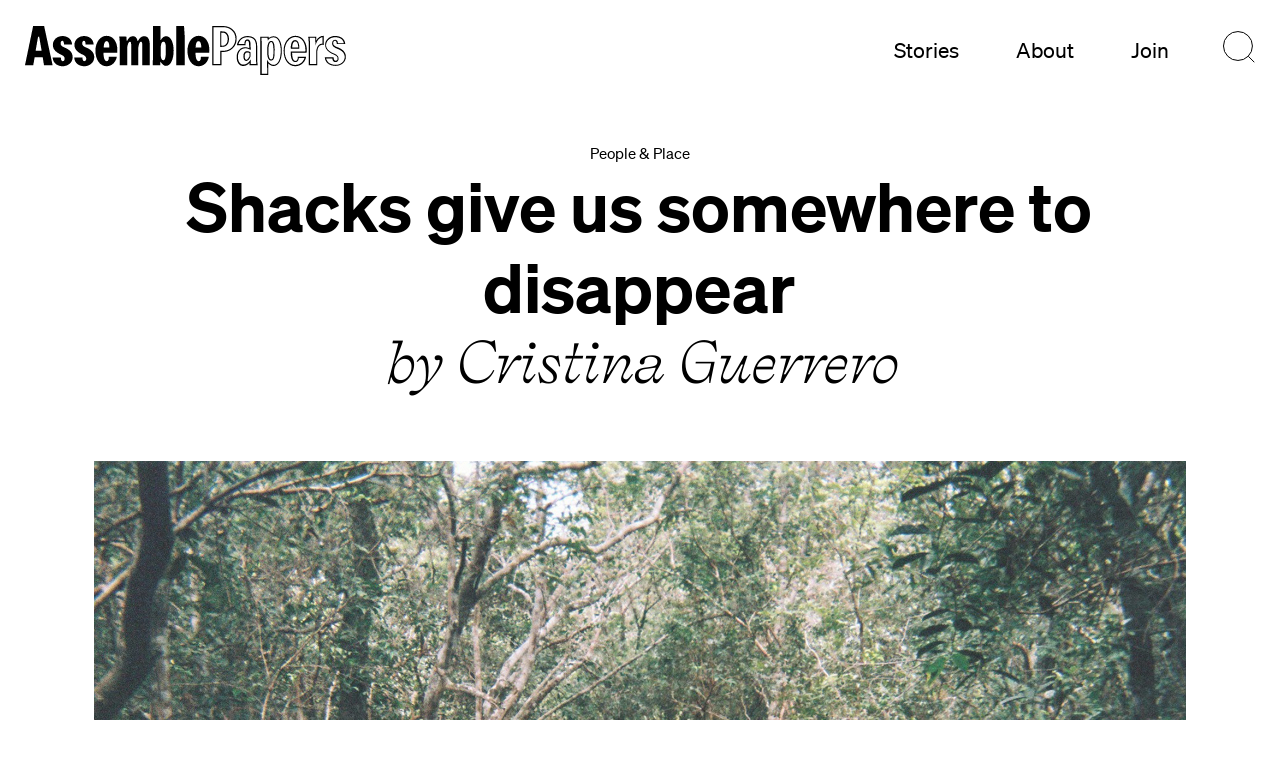

--- FILE ---
content_type: text/html; charset=UTF-8
request_url: https://assemblepapers.com.au/2019/08/15/shacks-somewhere-to-disappear/
body_size: 21540
content:
<!DOCTYPE html>
<html class="no-js" dir="ltr" lang="en-US" prefix="og: https://ogp.me/ns#">
<head>
  <meta charset="UTF-8">
  <title>Shacks give us somewhere to disappear | Assemble Papers</title>
  <meta http-equiv="X-UA-Compatible" content="IE=edge,chrome=1">
  <meta name="viewport" content="width=device-width, initial-scale=1.0">

  <link rel="apple-touch-icon" sizes="57x57" href="https://assemblepapers.com.au/assemblepapers/wp-content/themes/assemble/favicon/apple-icon-57x57.png">
  <link rel="apple-touch-icon" sizes="60x60" href="https://assemblepapers.com.au/assemblepapers/wp-content/themes/assemble/favicon/apple-icon-60x60.png">
  <link rel="apple-touch-icon" sizes="72x72" href="https://assemblepapers.com.au/assemblepapers/wp-content/themes/assemble/favicon/apple-icon-72x72.png">
  <link rel="apple-touch-icon" sizes="76x76" href="https://assemblepapers.com.au/assemblepapers/wp-content/themes/assemble/favicon/apple-icon-76x76.png">
  <link rel="apple-touch-icon" sizes="114x114" href="https://assemblepapers.com.au/assemblepapers/wp-content/themes/assemble/favicon/apple-icon-114x114.png">
  <link rel="apple-touch-icon" sizes="120x120" href="https://assemblepapers.com.au/assemblepapers/wp-content/themes/assemble/favicon/apple-icon-120x120.png">
  <link rel="apple-touch-icon" sizes="144x144" href="https://assemblepapers.com.au/assemblepapers/wp-content/themes/assemble/favicon/apple-icon-144x144.png">
  <link rel="apple-touch-icon" sizes="152x152" href="https://assemblepapers.com.au/assemblepapers/wp-content/themes/assemble/favicon/apple-icon-152x152.png">
  <link rel="apple-touch-icon" sizes="180x180" href="https://assemblepapers.com.au/assemblepapers/wp-content/themes/assemble/favicon/apple-icon-180x180.png">
  <link rel="icon" type="image/png" sizes="192x192"  href="https://assemblepapers.com.au/assemblepapers/wp-content/themes/assemble/favicon/android-icon-192x192.png">
  <link rel="icon" type="image/png" sizes="32x32" href="https://assemblepapers.com.au/assemblepapers/wp-content/themes/assemble/favicon/favicon-32x32.png">
  <link rel="icon" type="image/png" sizes="96x96" href="https://assemblepapers.com.au/assemblepapers/wp-content/themes/assemble/favicon/favicon-96x96.png">
  <link rel="icon" type="image/png" sizes="16x16" href="https://assemblepapers.com.au/assemblepapers/wp-content/themes/assemble/favicon/favicon-16x16.png">
  <link rel="manifest" href="https://assemblepapers.com.au/assemblepapers/wp-content/themes/assemble/favicon/manifest.json">
  <meta name="msapplication-TileColor" content="#ffffff">
  <meta name="msapplication-TileImage" content="/ms-icon-144x144.png">
  <meta name="theme-color" content="#ffffff">

  
		<!-- All in One SEO 4.9.3 - aioseo.com -->
	<meta name="robots" content="max-image-preview:large" />
	<meta name="author" content="Cristina Guerrero"/>
	<link rel="canonical" href="https://assemblepapers.com.au/2019/08/15/shacks-somewhere-to-disappear/" />
	<meta name="generator" content="All in One SEO (AIOSEO) 4.9.3" />
		<meta property="og:locale" content="en_US" />
		<meta property="og:site_name" content="Assemble Papers" />
		<meta property="og:type" content="article" />
		<meta property="og:title" content="Shacks give us somewhere to disappear | Assemble Papers" />
		<meta property="og:url" content="https://assemblepapers.com.au/2019/08/15/shacks-somewhere-to-disappear/" />
		<meta property="og:image" content="https://assemblepapers.com.au/assemblepapers/wp-content/uploads/2019/08/2_web.jpg" />
		<meta property="og:image:secure_url" content="https://assemblepapers.com.au/assemblepapers/wp-content/uploads/2019/08/2_web.jpg" />
		<meta property="og:image:width" content="2000" />
		<meta property="og:image:height" content="1351" />
		<meta property="article:published_time" content="2019-08-15T00:40:58+00:00" />
		<meta property="article:modified_time" content="2022-04-27T02:27:53+00:00" />
		<meta name="twitter:card" content="summary" />
		<meta name="twitter:title" content="Shacks give us somewhere to disappear | Assemble Papers" />
		<meta name="twitter:image" content="https://assemblepapers.com.au/assemblepapers/wp-content/uploads/2019/08/2_web.jpg" />
		<script type="application/ld+json" class="aioseo-schema">
			{"@context":"https:\/\/schema.org","@graph":[{"@type":"Article","@id":"https:\/\/assemblepapers.com.au\/2019\/08\/15\/shacks-somewhere-to-disappear\/#article","name":"Shacks give us somewhere to disappear | Assemble Papers","headline":"Shacks give us somewhere to disappear","author":{"@id":"https:\/\/assemblepapers.com.au\/author\/cristina-guerrero\/#author"},"publisher":{"@id":"https:\/\/assemblepapers.com.au\/#organization"},"image":{"@type":"ImageObject","url":"https:\/\/assemblepapers.com.au\/assemblepapers\/wp-content\/uploads\/2019\/08\/2_web.jpg","width":2000,"height":1351},"datePublished":"2019-08-15T10:40:58+10:00","dateModified":"2022-04-27T12:27:53+10:00","inLanguage":"en-US","mainEntityOfPage":{"@id":"https:\/\/assemblepapers.com.au\/2019\/08\/15\/shacks-somewhere-to-disappear\/#webpage"},"isPartOf":{"@id":"https:\/\/assemblepapers.com.au\/2019\/08\/15\/shacks-somewhere-to-disappear\/#webpage"},"articleSection":"Uncategorized, People &amp; Place, Read, Cristina Guerrero"},{"@type":"BreadcrumbList","@id":"https:\/\/assemblepapers.com.au\/2019\/08\/15\/shacks-somewhere-to-disappear\/#breadcrumblist","itemListElement":[{"@type":"ListItem","@id":"https:\/\/assemblepapers.com.au#listItem","position":1,"name":"Home","item":"https:\/\/assemblepapers.com.au","nextItem":{"@type":"ListItem","@id":"https:\/\/assemblepapers.com.au\/stories\/series\/uncategorized\/#listItem","name":"Uncategorized"}},{"@type":"ListItem","@id":"https:\/\/assemblepapers.com.au\/stories\/series\/uncategorized\/#listItem","position":2,"name":"Uncategorized","item":"https:\/\/assemblepapers.com.au\/stories\/series\/uncategorized\/","nextItem":{"@type":"ListItem","@id":"https:\/\/assemblepapers.com.au\/2019\/08\/15\/shacks-somewhere-to-disappear\/#listItem","name":"Shacks give us somewhere to disappear"},"previousItem":{"@type":"ListItem","@id":"https:\/\/assemblepapers.com.au#listItem","name":"Home"}},{"@type":"ListItem","@id":"https:\/\/assemblepapers.com.au\/2019\/08\/15\/shacks-somewhere-to-disappear\/#listItem","position":3,"name":"Shacks give us somewhere to disappear","previousItem":{"@type":"ListItem","@id":"https:\/\/assemblepapers.com.au\/stories\/series\/uncategorized\/#listItem","name":"Uncategorized"}}]},{"@type":"Organization","@id":"https:\/\/assemblepapers.com.au\/#organization","name":"Assemble Papers","description":"Broadcasting ideas for systemic change.","url":"https:\/\/assemblepapers.com.au\/"},{"@type":"Person","@id":"https:\/\/assemblepapers.com.au\/author\/cristina-guerrero\/#author","url":"https:\/\/assemblepapers.com.au\/author\/cristina-guerrero\/","name":"Cristina Guerrero"},{"@type":"WebPage","@id":"https:\/\/assemblepapers.com.au\/2019\/08\/15\/shacks-somewhere-to-disappear\/#webpage","url":"https:\/\/assemblepapers.com.au\/2019\/08\/15\/shacks-somewhere-to-disappear\/","name":"Shacks give us somewhere to disappear | Assemble Papers","inLanguage":"en-US","isPartOf":{"@id":"https:\/\/assemblepapers.com.au\/#website"},"breadcrumb":{"@id":"https:\/\/assemblepapers.com.au\/2019\/08\/15\/shacks-somewhere-to-disappear\/#breadcrumblist"},"author":{"@id":"https:\/\/assemblepapers.com.au\/author\/cristina-guerrero\/#author"},"creator":{"@id":"https:\/\/assemblepapers.com.au\/author\/cristina-guerrero\/#author"},"image":{"@type":"ImageObject","url":"https:\/\/assemblepapers.com.au\/assemblepapers\/wp-content\/uploads\/2019\/08\/2_web.jpg","@id":"https:\/\/assemblepapers.com.au\/2019\/08\/15\/shacks-somewhere-to-disappear\/#mainImage","width":2000,"height":1351},"primaryImageOfPage":{"@id":"https:\/\/assemblepapers.com.au\/2019\/08\/15\/shacks-somewhere-to-disappear\/#mainImage"},"datePublished":"2019-08-15T10:40:58+10:00","dateModified":"2022-04-27T12:27:53+10:00"},{"@type":"WebSite","@id":"https:\/\/assemblepapers.com.au\/#website","url":"https:\/\/assemblepapers.com.au\/","name":"Assemble Papers","description":"Broadcasting ideas for systemic change.","inLanguage":"en-US","publisher":{"@id":"https:\/\/assemblepapers.com.au\/#organization"}}]}
		</script>
		<!-- All in One SEO -->

<link rel="alternate" title="oEmbed (JSON)" type="application/json+oembed" href="https://assemblepapers.com.au/wp-json/oembed/1.0/embed?url=https%3A%2F%2Fassemblepapers.com.au%2F2019%2F08%2F15%2Fshacks-somewhere-to-disappear%2F" />
<link rel="alternate" title="oEmbed (XML)" type="text/xml+oembed" href="https://assemblepapers.com.au/wp-json/oembed/1.0/embed?url=https%3A%2F%2Fassemblepapers.com.au%2F2019%2F08%2F15%2Fshacks-somewhere-to-disappear%2F&#038;format=xml" />
<style id='wp-img-auto-sizes-contain-inline-css' type='text/css'>
img:is([sizes=auto i],[sizes^="auto," i]){contain-intrinsic-size:3000px 1500px}
/*# sourceURL=wp-img-auto-sizes-contain-inline-css */
</style>
<style id='wp-emoji-styles-inline-css' type='text/css'>

	img.wp-smiley, img.emoji {
		display: inline !important;
		border: none !important;
		box-shadow: none !important;
		height: 1em !important;
		width: 1em !important;
		margin: 0 0.07em !important;
		vertical-align: -0.1em !important;
		background: none !important;
		padding: 0 !important;
	}
/*# sourceURL=wp-emoji-styles-inline-css */
</style>
<style id='wp-block-library-inline-css' type='text/css'>
:root{--wp-block-synced-color:#7a00df;--wp-block-synced-color--rgb:122,0,223;--wp-bound-block-color:var(--wp-block-synced-color);--wp-editor-canvas-background:#ddd;--wp-admin-theme-color:#007cba;--wp-admin-theme-color--rgb:0,124,186;--wp-admin-theme-color-darker-10:#006ba1;--wp-admin-theme-color-darker-10--rgb:0,107,160.5;--wp-admin-theme-color-darker-20:#005a87;--wp-admin-theme-color-darker-20--rgb:0,90,135;--wp-admin-border-width-focus:2px}@media (min-resolution:192dpi){:root{--wp-admin-border-width-focus:1.5px}}.wp-element-button{cursor:pointer}:root .has-very-light-gray-background-color{background-color:#eee}:root .has-very-dark-gray-background-color{background-color:#313131}:root .has-very-light-gray-color{color:#eee}:root .has-very-dark-gray-color{color:#313131}:root .has-vivid-green-cyan-to-vivid-cyan-blue-gradient-background{background:linear-gradient(135deg,#00d084,#0693e3)}:root .has-purple-crush-gradient-background{background:linear-gradient(135deg,#34e2e4,#4721fb 50%,#ab1dfe)}:root .has-hazy-dawn-gradient-background{background:linear-gradient(135deg,#faaca8,#dad0ec)}:root .has-subdued-olive-gradient-background{background:linear-gradient(135deg,#fafae1,#67a671)}:root .has-atomic-cream-gradient-background{background:linear-gradient(135deg,#fdd79a,#004a59)}:root .has-nightshade-gradient-background{background:linear-gradient(135deg,#330968,#31cdcf)}:root .has-midnight-gradient-background{background:linear-gradient(135deg,#020381,#2874fc)}:root{--wp--preset--font-size--normal:16px;--wp--preset--font-size--huge:42px}.has-regular-font-size{font-size:1em}.has-larger-font-size{font-size:2.625em}.has-normal-font-size{font-size:var(--wp--preset--font-size--normal)}.has-huge-font-size{font-size:var(--wp--preset--font-size--huge)}.has-text-align-center{text-align:center}.has-text-align-left{text-align:left}.has-text-align-right{text-align:right}.has-fit-text{white-space:nowrap!important}#end-resizable-editor-section{display:none}.aligncenter{clear:both}.items-justified-left{justify-content:flex-start}.items-justified-center{justify-content:center}.items-justified-right{justify-content:flex-end}.items-justified-space-between{justify-content:space-between}.screen-reader-text{border:0;clip-path:inset(50%);height:1px;margin:-1px;overflow:hidden;padding:0;position:absolute;width:1px;word-wrap:normal!important}.screen-reader-text:focus{background-color:#ddd;clip-path:none;color:#444;display:block;font-size:1em;height:auto;left:5px;line-height:normal;padding:15px 23px 14px;text-decoration:none;top:5px;width:auto;z-index:100000}html :where(.has-border-color){border-style:solid}html :where([style*=border-top-color]){border-top-style:solid}html :where([style*=border-right-color]){border-right-style:solid}html :where([style*=border-bottom-color]){border-bottom-style:solid}html :where([style*=border-left-color]){border-left-style:solid}html :where([style*=border-width]){border-style:solid}html :where([style*=border-top-width]){border-top-style:solid}html :where([style*=border-right-width]){border-right-style:solid}html :where([style*=border-bottom-width]){border-bottom-style:solid}html :where([style*=border-left-width]){border-left-style:solid}html :where(img[class*=wp-image-]){height:auto;max-width:100%}:where(figure){margin:0 0 1em}html :where(.is-position-sticky){--wp-admin--admin-bar--position-offset:var(--wp-admin--admin-bar--height,0px)}@media screen and (max-width:600px){html :where(.is-position-sticky){--wp-admin--admin-bar--position-offset:0px}}

/*# sourceURL=wp-block-library-inline-css */
</style><style id='global-styles-inline-css' type='text/css'>
:root{--wp--preset--aspect-ratio--square: 1;--wp--preset--aspect-ratio--4-3: 4/3;--wp--preset--aspect-ratio--3-4: 3/4;--wp--preset--aspect-ratio--3-2: 3/2;--wp--preset--aspect-ratio--2-3: 2/3;--wp--preset--aspect-ratio--16-9: 16/9;--wp--preset--aspect-ratio--9-16: 9/16;--wp--preset--color--black: #000000;--wp--preset--color--cyan-bluish-gray: #abb8c3;--wp--preset--color--white: #ffffff;--wp--preset--color--pale-pink: #f78da7;--wp--preset--color--vivid-red: #cf2e2e;--wp--preset--color--luminous-vivid-orange: #ff6900;--wp--preset--color--luminous-vivid-amber: #fcb900;--wp--preset--color--light-green-cyan: #7bdcb5;--wp--preset--color--vivid-green-cyan: #00d084;--wp--preset--color--pale-cyan-blue: #8ed1fc;--wp--preset--color--vivid-cyan-blue: #0693e3;--wp--preset--color--vivid-purple: #9b51e0;--wp--preset--gradient--vivid-cyan-blue-to-vivid-purple: linear-gradient(135deg,rgb(6,147,227) 0%,rgb(155,81,224) 100%);--wp--preset--gradient--light-green-cyan-to-vivid-green-cyan: linear-gradient(135deg,rgb(122,220,180) 0%,rgb(0,208,130) 100%);--wp--preset--gradient--luminous-vivid-amber-to-luminous-vivid-orange: linear-gradient(135deg,rgb(252,185,0) 0%,rgb(255,105,0) 100%);--wp--preset--gradient--luminous-vivid-orange-to-vivid-red: linear-gradient(135deg,rgb(255,105,0) 0%,rgb(207,46,46) 100%);--wp--preset--gradient--very-light-gray-to-cyan-bluish-gray: linear-gradient(135deg,rgb(238,238,238) 0%,rgb(169,184,195) 100%);--wp--preset--gradient--cool-to-warm-spectrum: linear-gradient(135deg,rgb(74,234,220) 0%,rgb(151,120,209) 20%,rgb(207,42,186) 40%,rgb(238,44,130) 60%,rgb(251,105,98) 80%,rgb(254,248,76) 100%);--wp--preset--gradient--blush-light-purple: linear-gradient(135deg,rgb(255,206,236) 0%,rgb(152,150,240) 100%);--wp--preset--gradient--blush-bordeaux: linear-gradient(135deg,rgb(254,205,165) 0%,rgb(254,45,45) 50%,rgb(107,0,62) 100%);--wp--preset--gradient--luminous-dusk: linear-gradient(135deg,rgb(255,203,112) 0%,rgb(199,81,192) 50%,rgb(65,88,208) 100%);--wp--preset--gradient--pale-ocean: linear-gradient(135deg,rgb(255,245,203) 0%,rgb(182,227,212) 50%,rgb(51,167,181) 100%);--wp--preset--gradient--electric-grass: linear-gradient(135deg,rgb(202,248,128) 0%,rgb(113,206,126) 100%);--wp--preset--gradient--midnight: linear-gradient(135deg,rgb(2,3,129) 0%,rgb(40,116,252) 100%);--wp--preset--font-size--small: 12px;--wp--preset--font-size--medium: 16px;--wp--preset--font-size--large: 26px;--wp--preset--font-size--x-large: 42px;--wp--preset--spacing--20: 0.44rem;--wp--preset--spacing--30: 0.67rem;--wp--preset--spacing--40: 1rem;--wp--preset--spacing--50: 1.5rem;--wp--preset--spacing--60: 2.25rem;--wp--preset--spacing--70: 3.38rem;--wp--preset--spacing--80: 5.06rem;--wp--preset--shadow--natural: 6px 6px 9px rgba(0, 0, 0, 0.2);--wp--preset--shadow--deep: 12px 12px 50px rgba(0, 0, 0, 0.4);--wp--preset--shadow--sharp: 6px 6px 0px rgba(0, 0, 0, 0.2);--wp--preset--shadow--outlined: 6px 6px 0px -3px rgb(255, 255, 255), 6px 6px rgb(0, 0, 0);--wp--preset--shadow--crisp: 6px 6px 0px rgb(0, 0, 0);}:where(.is-layout-flex){gap: 0.5em;}:where(.is-layout-grid){gap: 0.5em;}body .is-layout-flex{display: flex;}.is-layout-flex{flex-wrap: wrap;align-items: center;}.is-layout-flex > :is(*, div){margin: 0;}body .is-layout-grid{display: grid;}.is-layout-grid > :is(*, div){margin: 0;}:where(.wp-block-columns.is-layout-flex){gap: 2em;}:where(.wp-block-columns.is-layout-grid){gap: 2em;}:where(.wp-block-post-template.is-layout-flex){gap: 1.25em;}:where(.wp-block-post-template.is-layout-grid){gap: 1.25em;}.has-black-color{color: var(--wp--preset--color--black) !important;}.has-cyan-bluish-gray-color{color: var(--wp--preset--color--cyan-bluish-gray) !important;}.has-white-color{color: var(--wp--preset--color--white) !important;}.has-pale-pink-color{color: var(--wp--preset--color--pale-pink) !important;}.has-vivid-red-color{color: var(--wp--preset--color--vivid-red) !important;}.has-luminous-vivid-orange-color{color: var(--wp--preset--color--luminous-vivid-orange) !important;}.has-luminous-vivid-amber-color{color: var(--wp--preset--color--luminous-vivid-amber) !important;}.has-light-green-cyan-color{color: var(--wp--preset--color--light-green-cyan) !important;}.has-vivid-green-cyan-color{color: var(--wp--preset--color--vivid-green-cyan) !important;}.has-pale-cyan-blue-color{color: var(--wp--preset--color--pale-cyan-blue) !important;}.has-vivid-cyan-blue-color{color: var(--wp--preset--color--vivid-cyan-blue) !important;}.has-vivid-purple-color{color: var(--wp--preset--color--vivid-purple) !important;}.has-black-background-color{background-color: var(--wp--preset--color--black) !important;}.has-cyan-bluish-gray-background-color{background-color: var(--wp--preset--color--cyan-bluish-gray) !important;}.has-white-background-color{background-color: var(--wp--preset--color--white) !important;}.has-pale-pink-background-color{background-color: var(--wp--preset--color--pale-pink) !important;}.has-vivid-red-background-color{background-color: var(--wp--preset--color--vivid-red) !important;}.has-luminous-vivid-orange-background-color{background-color: var(--wp--preset--color--luminous-vivid-orange) !important;}.has-luminous-vivid-amber-background-color{background-color: var(--wp--preset--color--luminous-vivid-amber) !important;}.has-light-green-cyan-background-color{background-color: var(--wp--preset--color--light-green-cyan) !important;}.has-vivid-green-cyan-background-color{background-color: var(--wp--preset--color--vivid-green-cyan) !important;}.has-pale-cyan-blue-background-color{background-color: var(--wp--preset--color--pale-cyan-blue) !important;}.has-vivid-cyan-blue-background-color{background-color: var(--wp--preset--color--vivid-cyan-blue) !important;}.has-vivid-purple-background-color{background-color: var(--wp--preset--color--vivid-purple) !important;}.has-black-border-color{border-color: var(--wp--preset--color--black) !important;}.has-cyan-bluish-gray-border-color{border-color: var(--wp--preset--color--cyan-bluish-gray) !important;}.has-white-border-color{border-color: var(--wp--preset--color--white) !important;}.has-pale-pink-border-color{border-color: var(--wp--preset--color--pale-pink) !important;}.has-vivid-red-border-color{border-color: var(--wp--preset--color--vivid-red) !important;}.has-luminous-vivid-orange-border-color{border-color: var(--wp--preset--color--luminous-vivid-orange) !important;}.has-luminous-vivid-amber-border-color{border-color: var(--wp--preset--color--luminous-vivid-amber) !important;}.has-light-green-cyan-border-color{border-color: var(--wp--preset--color--light-green-cyan) !important;}.has-vivid-green-cyan-border-color{border-color: var(--wp--preset--color--vivid-green-cyan) !important;}.has-pale-cyan-blue-border-color{border-color: var(--wp--preset--color--pale-cyan-blue) !important;}.has-vivid-cyan-blue-border-color{border-color: var(--wp--preset--color--vivid-cyan-blue) !important;}.has-vivid-purple-border-color{border-color: var(--wp--preset--color--vivid-purple) !important;}.has-vivid-cyan-blue-to-vivid-purple-gradient-background{background: var(--wp--preset--gradient--vivid-cyan-blue-to-vivid-purple) !important;}.has-light-green-cyan-to-vivid-green-cyan-gradient-background{background: var(--wp--preset--gradient--light-green-cyan-to-vivid-green-cyan) !important;}.has-luminous-vivid-amber-to-luminous-vivid-orange-gradient-background{background: var(--wp--preset--gradient--luminous-vivid-amber-to-luminous-vivid-orange) !important;}.has-luminous-vivid-orange-to-vivid-red-gradient-background{background: var(--wp--preset--gradient--luminous-vivid-orange-to-vivid-red) !important;}.has-very-light-gray-to-cyan-bluish-gray-gradient-background{background: var(--wp--preset--gradient--very-light-gray-to-cyan-bluish-gray) !important;}.has-cool-to-warm-spectrum-gradient-background{background: var(--wp--preset--gradient--cool-to-warm-spectrum) !important;}.has-blush-light-purple-gradient-background{background: var(--wp--preset--gradient--blush-light-purple) !important;}.has-blush-bordeaux-gradient-background{background: var(--wp--preset--gradient--blush-bordeaux) !important;}.has-luminous-dusk-gradient-background{background: var(--wp--preset--gradient--luminous-dusk) !important;}.has-pale-ocean-gradient-background{background: var(--wp--preset--gradient--pale-ocean) !important;}.has-electric-grass-gradient-background{background: var(--wp--preset--gradient--electric-grass) !important;}.has-midnight-gradient-background{background: var(--wp--preset--gradient--midnight) !important;}.has-small-font-size{font-size: var(--wp--preset--font-size--small) !important;}.has-medium-font-size{font-size: var(--wp--preset--font-size--medium) !important;}.has-large-font-size{font-size: var(--wp--preset--font-size--large) !important;}.has-x-large-font-size{font-size: var(--wp--preset--font-size--x-large) !important;}
/*# sourceURL=global-styles-inline-css */
</style>

<style id='classic-theme-styles-inline-css' type='text/css'>
/*! This file is auto-generated */
.wp-block-button__link{color:#fff;background-color:#32373c;border-radius:9999px;box-shadow:none;text-decoration:none;padding:calc(.667em + 2px) calc(1.333em + 2px);font-size:1.125em}.wp-block-file__button{background:#32373c;color:#fff;text-decoration:none}
/*# sourceURL=/wp-includes/css/classic-themes.min.css */
</style>
<link rel='stylesheet' id='mpp_gutenberg-css' href='https://assemblepapers.com.au/assemblepapers/wp-content/plugins/profile-builder/add-ons-free/user-profile-picture/dist/blocks.style.build.css?ver=2.6.0' type='text/css' media='all' />
<link rel='stylesheet' id='theme-style-css' href='https://assemblepapers.com.au/assemblepapers/wp-content/themes/assemble/style.css?ver=2.0.52' type='text/css' media='all' />
<link rel='stylesheet' id='wppb_stylesheet-css' href='https://assemblepapers.com.au/assemblepapers/wp-content/plugins/profile-builder/assets/css/style-front-end.css?ver=3.15.2' type='text/css' media='all' />
<script type="text/javascript" src="https://assemblepapers.com.au/assemblepapers/wp-includes/js/jquery/jquery.min.js?ver=3.7.1" id="jquery-core-js"></script>
<script type="text/javascript" src="https://assemblepapers.com.au/assemblepapers/wp-includes/js/jquery/jquery-migrate.min.js?ver=3.4.1" id="jquery-migrate-js"></script>
<script type="text/javascript" src="https://assemblepapers.com.au/assemblepapers/wp-content/themes/assemble/js/lib/modernizr.js?ver=6.9" id="modernizr-js"></script>
<link rel="https://api.w.org/" href="https://assemblepapers.com.au/wp-json/" /><link rel="alternate" title="JSON" type="application/json" href="https://assemblepapers.com.au/wp-json/wp/v2/posts/24105" /><link rel="EditURI" type="application/rsd+xml" title="RSD" href="https://assemblepapers.com.au/assemblepapers/xmlrpc.php?rsd" />
<meta name="generator" content="WordPress 6.9" />
<link rel='shortlink' href='https://assemblepapers.com.au/?p=24105' />

<!-- This site is using AdRotate v5.17.2 to display their advertisements - https://ajdg.solutions/ -->
<!-- AdRotate CSS -->
<style type="text/css" media="screen">
	.g { margin:0px; padding:0px; overflow:hidden; line-height:1; zoom:1; }
	.g img { height:auto; }
	.g-col { position:relative; float:left; }
	.g-col:first-child { margin-left: 0; }
	.g-col:last-child { margin-right: 0; }
	@media only screen and (max-width: 480px) {
		.g-col, .g-dyn, .g-single { width:100%; margin-left:0; margin-right:0; }
	}
</style>
<!-- /AdRotate CSS -->

<!-- Facebook Pixel Code -->
<script>
!function(f,b,e,v,n,t,s)
{if(f.fbq)return;n=f.fbq=function(){n.callMethod?
n.callMethod.apply(n,arguments):n.queue.push(arguments)};
if(!f._fbq)f._fbq=n;n.push=n;n.loaded=!0;n.version='2.0';
n.queue=[];t=b.createElement(e);t.async=!0;
t.src=v;s=b.getElementsByTagName(e)[0];
s.parentNode.insertBefore(t,s)}(window, document,'script',
'https://connect.facebook.net/en_US/fbevents.js');
fbq('init', '275619603052913');
fbq('track', 'PageView');
</script>
<noscript><img height="1" width="1" style="display:none"
src="https://www.facebook.com/tr?id=275619603052913&ev=PageView&noscript=1"
/></noscript>
<!-- End Facebook Pixel Code -->
		<script>
		(function(h,o,t,j,a,r){
			h.hj=h.hj||function(){(h.hj.q=h.hj.q||[]).push(arguments)};
			h._hjSettings={hjid:5027621,hjsv:5};
			a=o.getElementsByTagName('head')[0];
			r=o.createElement('script');r.async=1;
			r.src=t+h._hjSettings.hjid+j+h._hjSettings.hjsv;
			a.appendChild(r);
		})(window,document,'//static.hotjar.com/c/hotjar-','.js?sv=');
		</script>
		
  <!-- Google Tag Manager -->
  <script>(function(w,d,s,l,i){w[l]=w[l]||[];w[l].push({'gtm.start':
  new Date().getTime(),event:'gtm.js'});var f=d.getElementsByTagName(s)[0],
  j=d.createElement(s),dl=l!='dataLayer'?'&l='+l:'';j.async=true;j.src=
  'https://www.googletagmanager.com/gtm.js?id='+i+dl;f.parentNode.insertBefore(j,f);
  })(window,document,'script','dataLayer','GTM-P7GZP7T');</script>
  <!-- End Google Tag Manager -->
</head>
<body class="wp-singular post-template-default single single-post postid-24105 single-format-standard wp-embed-responsive wp-theme-assemble section-2019 page-shacks-somewhere-to-disappear">

  <!-- Google Tag Manager (noscript) -->
  <noscript><iframe src="https://www.googletagmanager.com/ns.html?id=GTM-P7GZP7T"
  height="0" width="0" style="display:none;visibility:hidden"></iframe></noscript>
  <!-- End Google Tag Manager (noscript) -->

  <div class="none">
    <svg xmlns="http://www.w3.org/2000/svg" xmlns:xlink="http://www.w3.org/1999/xlink"><symbol id="svg-arrow" viewBox="0 0 22 15"><path class="st0" d="M17.8 8.6 13.2 13l1.7 1.5 7.1-7-7.1-7L13.3 2l4.5 4.4H0v2.2z"/></symbol><symbol id="svg-assemble-logo" viewBox="0 0 272.1 41.5"><path d="M149.4 18.3c.1-2.6-.6-5.5-2.3-5.5-1.8 0-2.4 2.8-2.5 5.5h4.8zm-4.9 4.3c.1 3.5.6 7.2 2.8 7.2 1.2 0 1.9-1.4 1.8-3.7h6.7c-.7 4.3-4 8-8.7 8-5.4 0-9.4-5.3-9.4-13.2 0-6.9 3.9-12.6 9.5-12.6 6.3 0 9.1 6.3 9.1 12 0 .6-.1 1.4-.1 2.3h-11.7zm-9.1 10.6h-7.1V0h6.5l.6 8.9v24.3zm-18.1-19.9c-1.8 0-2.1 2.9-2.3 5v5.5c.1 2 .4 5.2 2.3 5.2 1.7 0 2.1-3.8 2.1-8.2.1-4.7-.2-7.5-2.1-7.5m-2.5 16.9-.2 3h-6.3s.1-2.4.1-4.5V0h6.5v9c0 1.4-.1 2.9-.1 2.9h.3c1-1.9 2.6-3.3 4.5-3.3 4.1 0 6.4 5.5 6.4 12.3 0 7.4-2.6 12.9-6.5 12.9-1.8 0-3.4-1.4-4.5-3.5h-.2zM86 9l.2 3.7h.3c1-2.1 2.4-4.1 5-4.1 1.9 0 3.3 1.2 4 4.1h.3c1-2.1 2.6-4.1 5.2-4.1 2.7 0 4.8 1.9 4.8 8v16.6h-6.4V16.5c0-2.2-.2-3.2-1.1-3.2-1 0-1.9 1.9-2.3 5.2v14.7h-6V16.5c0-2.2-.2-3.2-1.1-3.2-1 0-1.9 1.9-2.3 5.2v14.7h-6.3V15.9c0-2.2-.1-4.7-.4-7L86 9zm-14.5 9.3c.1-2.6-.6-5.5-2.3-5.5-1.8 0-2.4 2.8-2.5 5.5h4.8zm-5 4.3c.1 3.5.6 7.2 2.8 7.2 1.2 0 1.9-1.4 1.8-3.7h6.7c-.7 4.3-4 8-8.7 8-5.4 0-9.4-5.3-9.4-13.2 0-6.9 3.9-12.6 9.5-12.6 6.3 0 9.1 6.3 9.1 12 0 .6-.1 1.4-.1 2.3H66.5zm-17.8 3.9c-.1 1.6.3 3.3 1.6 3.3 1.1 0 1.6-1.1 1.6-2.2 0-1.5-1.1-2.5-2.9-3.3-3.7-1.6-7.1-4.1-7.1-8.2 0-4.6 3.8-7.6 8.1-7.6 3.6 0 7.8 1.8 8.2 7.1h-6.9c.1-1.8-.4-3.1-1.3-3.1-.8 0-1.5.8-1.5 2.4 0 1.4 1.1 2.4 3 3.2 3.8 1.5 7.2 3.8 7.2 8.3 0 4.9-4.4 7.7-8.4 7.7-3.5 0-8.2-1.8-8.6-7.4h7zm-18.3 0c-.1 1.6.3 3.3 1.6 3.3 1.1 0 1.6-1.1 1.6-2.2 0-1.5-1.1-2.5-2.9-3.3-3.7-1.6-7.1-4.1-7.1-8.2 0-4.6 3.8-7.6 8.1-7.6 3.6 0 7.8 1.8 8.2 7.1H33c.1-1.8-.4-3.1-1.3-3.1-.8 0-1.5.8-1.5 2.4 0 1.4 1.1 2.4 3 3.2 3.8 1.5 7.2 3.8 7.2 8.3 0 4.9-4.4 7.7-8.4 7.7-3.5 0-8.2-1.8-8.6-7.4h7zM12 9h-.9L9 20.9h5.1L12 9zm3 17.4H8.2L7 33.2H0L6.9 0h9.3l7.2 33.2h-7.3L15 26.4zm195.8 6.5c-3.7 0-5.6-4.3-5.6-4.3v2.8l.1 9h-4.7v-27c0-1.2-.1-2.6-.1-3.5h5.1v.4l.2 2.2s1.2-2.9 5-2.9 6 4.8 6 11.6c-.1 6.8-2.3 11.7-6 11.7m0-24.2c-1.9 0-3.3.8-4.2 1.5l-.1-1.2h-7.1s.1 2.4.1 4.5v28h6.8l-.1-9.8c1.1 1.1 2.6 2.2 4.5 2.2 4.2 0 7-5.1 7-12.6.1-7.8-2.6-12.6-6.9-12.6m-2.2 19.6c-1.6 0-2.1-3-2.2-5v-4.2c.1-2 .6-5.5 2.3-5.5 1.5 0 1.9 3.4 1.9 7.7 0 4.7-.3 7-2 7m.1-15.7c-1.9 0-3.1 2.2-3.4 6.5v4.2c.2 3.9 1.4 6 3.3 6 3 0 3-4.5 3-8.1.1-4.4-.3-8.6-2.9-8.6m-21.2 16c-.9 0-1.3-1.4-1.3-3 0-1.8.6-3.1 2-3.2h.4c.6 0 1 .2 1.6.5v2.9c-.7 1.3-1.3 2.4-2.3 2.8-.2-.1-.3 0-.4 0m1.1-20.1c-5.1 0-8.2 3.5-9 7.8h7.4c-.2-2.1.2-3.9 1.4-3.9 1.4 0 1.6 1.7 1.6 4.6l.1 1.8c-1.2-.5-1.9-.8-3.4-.8h-.4c-3.9.1-6.9 3.5-6.9 8.1 0 4.5 2 7.8 5.5 7.8 2.6 0 4.3-1.4 5.3-2.6v2h7.1c-.3-1.6-.5-4-.5-5.7V17c.1-6.4-3.6-8.5-8.2-8.5m-1.1 21.1c.2 0 .5 0 .7-.1 1.4-.5 2.1-1.8 2.8-3.3l.1-.2v-3.8l-.6-.3-.2-.1c-.6-.2-1.1-.5-1.8-.5h-.5c-1.8.2-2.9 1.8-2.9 4.2 0 2.6.9 4.1 2.4 4.1m1.1-20.1c4.9 0 7.2 2.4 7.2 7.5v10.5c0 1.3.1 3.1.3 4.7h-4.8v-3.8c-1.9 3.1-3.8 4.3-6.3 4.3-3.3 0-4.5-3.6-4.5-6.7 0-4 2.5-7 5.9-7.1h.4c1.3 0 1.8.2 2.9.7h.1l1.5.6v-1.6l-.1-1.7c0-2.4 0-5.6-2.7-5.6-.6 0-1.2.2-1.6.7-.7.8-.9 2-.9 3.2h-5c.8-2.9 3.2-5.7 7.6-5.7m-22.2 7.1v-11l1.6.1c1.8.1 3.8 1.6 3.8 5.4 0 3.6-1.9 5.5-4 5.6l-1.4-.1zM168.1 0h-9.4v33.2h7.8V22h1.6c5.9 0 11.3-4.3 11.3-11.1.1-7.1-5.6-10.9-11.3-10.9m-2.7 17.7h1.1l1.4-.1c2.4-.1 5-2.1 5-6.6 0-4.2-2.4-6.3-4.7-6.4l-1.6-.1-1.1-.1v12.2l-.1 1.1M168.1 1c5.1 0 10.3 3.4 10.3 9.9 0 4.9-3.6 10.1-10.3 10.1h-2.6v11.1h-5.8V1h8.4m94.8 7.4c-4.5 0-8.5 3-8.5 7.6 0 4.1 3.6 6.7 7.5 8.2 1.9.8 3.1 1.8 3.1 3.3 0 1.2-.5 1.9-1.7 1.9-1.3 0-1.8-1.4-1.7-3h-7.5c.4 5.7 5.4 7.4 9.1 7.4 4.2 0 8.8-2.7 8.8-7.7 0-4.5-3.5-6.8-7.6-8.3-2.1-.8-3.2-1.8-3.2-3.2 0-1.5.7-2.1 1.6-2.1.9 0 1.5 1 1.4 2.8h7.3c-.4-5.1-4.8-6.9-8.6-6.9m0 1.1c1.6 0 6.4.4 7.4 5h-5c-.1-.9-.3-1.6-.8-2.1-.4-.5-1-.7-1.6-.7-1.3 0-2.6.8-2.6 3.1 0 2.7 2.9 3.8 3.8 4.2 4.8 1.8 6.9 4 6.9 7.3 0 3.2-2.7 6.6-7.8 6.6-1.9 0-3.8-.5-5.2-1.4-1.4-.9-2.3-2.3-2.7-3.9h5.2c.1.9.4 1.7.8 2.2.5.5 1.1.8 1.8.8 1.7 0 2.7-1.1 2.7-2.9 0-2.8-2.8-3.9-3.7-4.3-4.6-1.8-6.9-4.3-6.9-7.3.2-4.3 4.1-6.6 7.7-6.6m-36.4 8.8c.1-2.6.7-5.3 2.6-5.3 1.8 0 2.5 2.7 2.5 5.3h-5.1zm2.7-10c-5.9 0-10 5.7-10 12.6 0 7.9 4.2 13.2 9.9 13.2 5 0 8.5-3.7 9.2-8h-7.1c.1 2.3-.7 3.5-1.9 3.5-2.3 0-2.8-3.5-2.9-7h12.3c.1-.9.2-1.7.2-2.3-.1-5.7-3-12-9.7-12m-3.8 11h7.1v-1c0-1.2-.1-4-1.5-5.5-.5-.6-1.2-.9-2-.9-2.3 0-3.6 2.3-3.7 6.3l.1 1.1zm3.8-10c5.9 0 8.5 5.7 8.5 10.9 0 .3 0 .8-.1 1.3h-12.4v1.1c.1 2.6.3 8 4 8 .7 0 1.4-.3 1.9-.8.6-.6.9-1.6 1-2.7h4.8c-1 3.1-3.7 5.9-7.9 5.9-5.2 0-8.9-5-8.9-12.1.1-6.5 4.1-11.6 9.1-11.6m24-1c-3.1 0-4.9 1.5-6.3 4.1l-.1-3.4h-6.7c.3 2.3.4 4.8.4 7v17.2h7.2V22.7c.1-4.5 1.8-6.8 4.3-6.8.4 0 .8.1 1.2.2V8.3zm-1 1.1v5.5h-.1c-3.2 0-5.2 2.9-5.3 7.8v9.5h-5.2V16c0-1.9-.1-4-.3-6h4.6l.2 2.7.2 3.7c1.2-5 4.1-6.7 5.9-7"/></symbol><symbol id="svg-camera" viewBox="0 0 25 20"><path d="M22.5 19.5c.9 0 1.7-.8 1.7-1.7V6.6c0-.9-.8-1.7-1.7-1.7h-2.3c-.6 0-1.2-.4-1.5-.9l-1.5-2.7c-.3-.5-.8-.9-1.5-.9H9c-.7 0-1.2.4-1.5.9L5.9 4.1c-.2.5-.8.9-1.5.9H2.2C1.3 5 .5 5.7.5 6.6v11.2c0 .9.8 1.7 1.7 1.7h20.3zm-6.2-8.4c0 2.2-1.8 3.9-3.9 3.9s-3.9-1.8-3.9-3.9 1.8-3.9 3.9-3.9 3.9 1.8 3.9 3.9zm2.2 0c0 3.4-2.8 6.1-6.2 6.1s-6.2-2.8-6.2-6.1S8.9 5 12.3 5c3.5 0 6.2 2.7 6.2 6.1z"/></symbol><symbol id="svg-facebook-alt" viewBox="0 0 16 16"><path d="M9.236 6.064V4.337c0-.65.137-1.043.988-1.043.789 0 1.512.005 1.512.005l.055-2.208S11.084 1 10.127 1C7.762 1 6.735 2.458 6.735 4.044v2.02H5v2.365h1.735V15h2.501V8.429h2.455l.113-2.365H9.236z"/></symbol><symbol id="svg-instagram" viewBox="0 0 16 16"><path d="M8 2.3h2.8c.7 0 1.1.1 1.3.2.3.1.6.3.8.5.2.2.4.5.5.8.1.2.2.6.2 1.3v5.6c0 .7-.1 1.1-.2 1.3-.1.3-.3.6-.5.8-.2.2-.5.4-.8.5-.2.1-.6.2-1.3.2H5.2c-.7 0-1.1-.1-1.3-.2-.3-.1-.6-.3-.8-.5-.2-.2-.4-.5-.5-.8-.1-.2-.2-.6-.2-1.3V5.1c0-.7.1-1.1.2-1.3.1-.3.3-.6.5-.8.2-.2.5-.4.8-.5.2-.1.6-.2 1.3-.2H8M8 1H5.1c-.7 0-1.3.2-1.7.3-.4.2-.8.5-1.2.9-.4.4-.7.8-.8 1.2-.2.5-.3 1-.4 1.7v5.8c0 .7.2 1.3.3 1.7.2.5.4.9.8 1.2.4.4.8.6 1.2.8.4.2 1 .3 1.7.3h5.8c.7 0 1.3-.2 1.7-.3.5-.2.9-.4 1.2-.8.4-.4.6-.8.8-1.2.2-.4.3-1 .3-1.7V5.1c0-.7-.2-1.3-.3-1.7-.2-.5-.4-.9-.8-1.2-.4-.4-.8-.6-1.2-.8-.4-.2-1-.3-1.7-.3C10.1 1 9.9 1 8 1z"/><path d="M8 4.4C6 4.4 4.4 6 4.4 8S6 11.6 8 11.6 11.6 10 11.6 8 10 4.4 8 4.4zm0 5.9c-1.3 0-2.3-1-2.3-2.3s1-2.3 2.3-2.3c1.3 0 2.3 1 2.3 2.3s-1 2.3-2.3 2.3z"/><circle cx="11.7" cy="4.3" r=".8"/></symbol><symbol id="svg-linkedin" viewBox="0 0 16 16"><path d="M4.724 14H2.152V6.26h2.572V14zM3.438 5.204h-.016C2.559 5.204 2 4.609 2 3.867c0-.759.575-1.337 1.456-1.337.879 0 1.421.579 1.438 1.337 0 .742-.559 1.337-1.456 1.337zM14 14h-2.572V9.859c0-1.04-.37-1.75-1.302-1.75-.712 0-1.135.478-1.321.94-.067.166-.084.398-.084.629V14H6.148s.034-7.014 0-7.74h2.573v1.097c.342-.527.953-1.278 2.316-1.278C12.73 6.079 14 7.185 14 9.562V14z"/></symbol><symbol id="svg-logomark-stroke" viewBox="0 0 40 40"><path d="m11.5 14.8 8.8 4.7V0l-8.8 4.9z"/><path d="m2.7 19.9 8.4 4.8 9.2-5.2L2.7 9.8zM2.7 29.6l8.4-4.9-8.4-4.8zM20.3 0v9.9l8.5-4.8zM28.5 24.5v10.6l8.8-5.3zM2.7 29.6l9.3 5.5 8.3-5V19.5z"/><path d="m12 35.1 8.3 4.9v-9.9zM2.7 9.8l8.8 5V4.9zM28.9 14.8l8.3 4.7V9.9zM28.5 24.5l-8.2-5V40l8.2-4.9z"/><path d="m28.9 14.8-8.6 4.7 17 10.3-.1-10.3z"/><path d="M20.3 9.9v9.6l16.9-9.6-8.4-4.8z"/><path d="m28.8 5.1 8.4 4.8-16.9 9.8V9.9z"/></symbol><symbol id="svg-magnifying-glass" viewBox="0 0 32.1 32"><circle class="st0" cx="15" cy="15" r="14.5"/><path class="st1" d="m25.4 25.3 6 6"/></symbol><symbol id="svg-mail" viewBox="0 0 16 16"><path d="M2 4v1l6 3 6-3V4H2zm0 2.5V12h12V6.5l-6 3-6-3z"/></symbol><symbol id="svg-pinterest" viewBox="0 0 16 16"><path d="M8.384 0C3.698 0 1.336 3.358 1.336 6.16c0 1.696.642 3.206 2.019 3.766.226.093.428.005.494-.245.045-.174.154-.611.201-.791.065-.248.041-.335-.143-.552-.396-.468-.65-1.073-.65-1.933 0-2.492 1.864-4.723 4.854-4.723 2.647 0 4.103 1.618 4.103 3.779 0 2.843-1.257 5.242-3.126 5.242-1.031 0-1.803-.853-1.556-1.897.295-1.25.871-2.599.871-3.5 0-.807-.433-1.48-1.33-1.48-1.054 0-1.902 1.092-1.902 2.553 0 .931.315 1.561.315 1.561l-1.268 5.373c-.177.749-.2 1.575-.172 2.265L5.21 16c.374-.591.783-1.351.993-2.111.122-.439.694-2.712.694-2.712.343.654 1.344 1.23 2.409 1.23 3.169 0 5.32-2.891 5.32-6.759C14.626 2.724 12.147 0 8.384 0z"/></symbol><symbol id="svg-soundcloud" viewBox="0 0 640 512"><path d="m111.4 256.3 5.8 65-5.8 68.3c-.3 2.5-2.2 4.4-4.4 4.4s-4.2-1.9-4.2-4.4l-5.6-68.3 5.6-65c0-2.2 1.9-4.2 4.2-4.2 2.2 0 4.1 2 4.4 4.2zm21.4-45.6c-2.8 0-4.7 2.2-5 5l-5 105.6 5 68.3c.3 2.8 2.2 5 5 5 2.5 0 4.7-2.2 4.7-5l5.8-68.3-5.8-105.6c0-2.8-2.2-5-4.7-5zm25.5-24.1c-3.1 0-5.3 2.2-5.6 5.3l-4.4 130 4.4 67.8c.3 3.1 2.5 5.3 5.6 5.3 2.8 0 5.3-2.2 5.3-5.3l5.3-67.8-5.3-130c0-3.1-2.5-5.3-5.3-5.3zM7.2 283.2c-1.4 0-2.2 1.1-2.5 2.5L0 321.3l4.7 35c.3 1.4 1.1 2.5 2.5 2.5s2.2-1.1 2.5-2.5l5.6-35-5.6-35.6c-.3-1.4-1.1-2.5-2.5-2.5zm23.6-21.9c-1.4 0-2.5 1.1-2.5 2.5l-6.4 57.5 6.4 56.1c0 1.7 1.1 2.8 2.5 2.8s2.5-1.1 2.8-2.5l7.2-56.4-7.2-57.5c-.3-1.4-1.4-2.5-2.8-2.5zm25.3-11.4c-1.7 0-3.1 1.4-3.3 3.3L47 321.3l5.8 65.8c.3 1.7 1.7 3.1 3.3 3.1 1.7 0 3.1-1.4 3.1-3.1l6.9-65.8-6.9-68.1c0-1.9-1.4-3.3-3.1-3.3zm25.3-2.2c-1.9 0-3.6 1.4-3.6 3.6l-5.8 70 5.8 67.8c0 2.2 1.7 3.6 3.6 3.6s3.6-1.4 3.9-3.6l6.4-67.8-6.4-70c-.3-2.2-2-3.6-3.9-3.6zm241.4-110.9c-1.1-.8-2.8-1.4-4.2-1.4-2.2 0-4.2.8-5.6 1.9-1.9 1.7-3.1 4.2-3.3 6.7v.8l-3.3 176.7 1.7 32.5 1.7 31.7c.3 4.7 4.2 8.6 8.9 8.6s8.6-3.9 8.6-8.6l3.9-64.2-3.9-177.5c-.4-3-2-5.8-4.5-7.2zm-26.7 15.3c-1.4-.8-2.8-1.4-4.4-1.4s-3.1.6-4.4 1.4c-2.2 1.4-3.6 3.9-3.6 6.7l-.3 1.7-2.8 160.8s0 .3 3.1 65.6v.3c0 1.7.6 3.3 1.7 4.7 1.7 1.9 3.9 3.1 6.4 3.1 2.2 0 4.2-1.1 5.6-2.5 1.7-1.4 2.5-3.3 2.5-5.6l.3-6.7 3.1-58.6-3.3-162.8c-.3-2.8-1.7-5.3-3.9-6.7zm-111.4 22.5c-3.1 0-5.8 2.8-5.8 6.1l-4.4 140.6 4.4 67.2c.3 3.3 2.8 5.8 5.8 5.8 3.3 0 5.8-2.5 6.1-5.8l5-67.2-5-140.6c-.2-3.3-2.7-6.1-6.1-6.1zm376.7 62.8c-10.8 0-21.1 2.2-30.6 6.1-6.4-70.8-65.8-126.4-138.3-126.4-17.8 0-35 3.3-50.3 9.4-6.1 2.2-7.8 4.4-7.8 9.2v249.7c0 5 3.9 8.6 8.6 9.2h218.3c43.3 0 78.6-35 78.6-78.3.1-43.6-35.2-78.9-78.5-78.9zm-296.7-60.3c-4.2 0-7.5 3.3-7.8 7.8l-3.3 136.7 3.3 65.6c.3 4.2 3.6 7.5 7.8 7.5 4.2 0 7.5-3.3 7.5-7.5l3.9-65.6-3.9-136.7c-.3-4.5-3.3-7.8-7.5-7.8zm-53.6-7.8c-3.3 0-6.4 3.1-6.4 6.7l-3.9 145.3 3.9 66.9c.3 3.6 3.1 6.4 6.4 6.4 3.6 0 6.4-2.8 6.7-6.4l4.4-66.9-4.4-145.3c-.3-3.6-3.1-6.7-6.7-6.7zm26.7 3.4c-3.9 0-6.9 3.1-6.9 6.9L227 321.3l3.9 66.4c.3 3.9 3.1 6.9 6.9 6.9s6.9-3.1 6.9-6.9l4.2-66.4-4.2-141.7c0-3.9-3-6.9-6.9-6.9z"/></symbol><symbol id="svg-twitter" viewBox="0 0 16 16"><path d="M15 3.627a5.705 5.705 0 0 1-1.649.452 2.879 2.879 0 0 0 1.262-1.589 5.75 5.75 0 0 1-1.822.697 2.872 2.872 0 0 0-4.895 2.619 8.157 8.157 0 0 1-5.921-3.001 2.865 2.865 0 0 0-.389 1.445c0 .996.506 1.875 1.277 2.39a2.869 2.869 0 0 1-1.301-.359v.037c0 1.392.989 2.552 2.304 2.816a2.897 2.897 0 0 1-1.297.049 2.872 2.872 0 0 0 2.683 1.993A5.758 5.758 0 0 1 1 12.365a8.118 8.118 0 0 0 4.402 1.291c5.284 0 8.174-4.377 8.174-8.172 0-.124-.004-.248-.01-.371A5.839 5.839 0 0 0 15 3.627z"/></symbol><symbol id="svg-vimeo" viewBox="0 0 16 16"><path d="M12.959 2.001c-1.939-.062-3.255 1.022-3.943 3.256.355-.15.701-.228 1.037-.228.712 0 1.025.397.942 1.189-.042.479-.356 1.178-.942 2.095-.588.917-1.028 1.376-1.321 1.376-.377 0-.723-.706-1.037-2.12-.106-.415-.294-1.475-.566-3.18-.252-1.579-.922-2.318-2.012-2.214-.461.042-1.153.457-2.074 1.246C2.372 4.023 1.691 4.625 1 5.227l.659.841c.627-.436.994-.653 1.099-.653.48 0 .93.747 1.349 2.239l1.13 4.106C5.8 13.253 6.491 14 7.307 14c1.317 0 2.928-1.227 4.831-3.678 1.841-2.348 2.793-4.196 2.855-5.547.083-1.807-.595-2.732-2.034-2.774z"/></symbol><symbol id="svg-youtube" viewBox="0 0 24 24"><path d="M19.615 3.184c-3.604-.246-11.631-.245-15.23 0C.488 3.45.029 5.804 0 12c.029 6.185.484 8.549 4.385 8.816 3.6.245 11.626.246 15.23 0C23.512 20.55 23.971 18.196 24 12c-.029-6.185-.484-8.549-4.385-8.816zM9 16V8l8 3.993L9 16z"/></symbol></svg>  </div>

  <div class="loader loader--page"></div>

  <div class="page-wrap fade-on-load">

    <div class="site-header">
      <div class="site-header__content row row--constrained">
        <div class="site-title">
          <a href="https://assemblepapers.com.au">
            <svg class="svg"><use xmlns:xlink="http://www.w3.org/1999/xlink" xlink:href="#svg-assemble-logo"></use></svg>
            <span class="sr-only">Assemble Papers</span>
          </a>
        </div>
        <aside class="nav-drawer nav-drawer--menu reverse">
          <nav class="navigation nav-primary nav-drawer__content" role="navigation">
            <h1 class="none">Main Navigation Menu</h1>
            <ul class="nav-menu mobile-menu">
              <li><a href="https://assemblepapers.com.au">Home</a></li>
              <li id="menu-item-30231"><a href="https://assemblepapers.com.au/stories/">Stories</a></li>
<li id="menu-item-19887"><a href="https://assemblepapers.com.au/about/">About</a></li>
              <li><a href="#footer" class="js-scroll-to-bottom">Join</a></li>
            </ul>
          </nav>
          <nav class="footer-nav">
            <ul class="mobile-menu nav-drawer__footer footer-nav" role="navigation">
              <li id="menu-item-30793"><a href="https://assemblepapers.com.au/contact/">Contact</a></li>
<li id="menu-item-30794"><a href="https://assemblepapers.com.au/privacy/">Privacy</a></li>
              <li class="footer-nav__break"></li>
                              <li class="social">
                  <a class="svg-btn" href="https://www.facebook.com/AssemblePapers" target="_blank">
                    <svg class="svg svg--facebook"><use xmlns:xlink="http://www.w3.org/1999/xlink" xlink:href="#svg-facebook-alt"></use></svg><span>Facebook</span>
                  </a>
                </li>
                              <li class="social">
                  <a class="svg-btn" href="https://soundcloud.com/assemblepapers" target="_blank">
                    <svg class="svg svg--soundcloud"><use xmlns:xlink="http://www.w3.org/1999/xlink" xlink:href="#svg-soundcloud"></use></svg><span>Soundcloud</span>
                  </a>
                </li>
                              <li class="social">
                  <a class="svg-btn" href="https://www.instagram.com/assemblepapers" target="_blank">
                    <svg class="svg svg--instagram"><use xmlns:xlink="http://www.w3.org/1999/xlink" xlink:href="#svg-instagram"></use></svg><span>Instagram</span>
                  </a>
                </li>
                          </ul>
          </nav>
        </aside>
        <nav class="nav-primary" role="navigation">
          <h1 class="sr-only">Main Navigation Menu</h1>
          <ul class="nav-menu">
            <li><a href="https://assemblepapers.com.au/stories/">Stories</a></li>
<li><a href="https://assemblepapers.com.au/about/">About</a></li>
            <li><a href="#footer" class="js-scroll-to-bottom">Join</a></li>
          </ul>
        </nav>
        <form id="search-form" class="search-form" role="search" method="get" action="https://assemblepapers.com.au/">
	<input type="text" class="search-field" placeholder="Search&hellip;" value="" name="s" title="Search for:">
	<button class="search-submit"><svg viewBox="0 0 25 22"><path class="st0" d="M23.7,11H1.3 M10.8,1.5L1.3,11l9.5,9.5"/></svg></button>
</form>        <div class="site-header__tools">
          <a class="search-btn" href="#search-form">
            <svg class="svg svg--search"><use xmlns:xlink="http://www.w3.org/1999/xlink" xlink:href="#svg-magnifying-glass"></use></svg>
            <span class="sr-only">Search</span>
          </a>
        </div>
        <button class="menu-toggle" aria-controls="menu">
          <span class="hamburger-bar"></span>
          <span class="hamburger-bar"></span>
          <span class="hamburger-bar"></span>
        </button>

      </div>
    </div>


    <div id="ajax-content-wrap">
      <div id="ajax-content" class="content-wrap">


<main class="post post--format-standard post--has-sticky-header">

  
  <!-- constrained well. no overflow, so position:sticky childen work -->
  <div class="well section  mp-0-lc">

    <div class="constrained">

      <header class="alignwide align-c post__header pt-5 mb-3">

      <span class="post__topics txt-sm"><a href="/stories/topic/people-place">People &amp; Place</a></span>
        <h1 class="page-title mt-0 mb-0">
          Shacks give us somewhere to disappear<br>
        </h1>
                  <span class="byline post__byline">by Cristina Guerrero</span>
                
      </header>

      
        <figure class="post__feature-image alignwide">
          <div class="rsp-image" style="padding-bottom: 67.55%;">
                          <img class="lazyload"  
              src="https://assemblepapers.com.au/assemblepapers/wp-content/uploads/2019/08/2_web.jpg" 
              srcset="[data-uri]" 
              data-srcset="https://assemblepapers.com.au/assemblepapers/wp-content/uploads/2019/08/2_web.jpg 2000w, https://assemblepapers.com.au/assemblepapers/wp-content/uploads/2019/08/2_web-600x405.jpg 600w, https://assemblepapers.com.au/assemblepapers/wp-content/uploads/2019/08/2_web-690x466.jpg 690w, https://assemblepapers.com.au/assemblepapers/wp-content/uploads/2019/08/2_web-300x203.jpg 300w, https://assemblepapers.com.au/assemblepapers/wp-content/uploads/2019/08/2_web-768x519.jpg 768w, https://assemblepapers.com.au/assemblepapers/wp-content/uploads/2019/08/2_web-1200x811.jpg 1200w, https://assemblepapers.com.au/assemblepapers/wp-content/uploads/2019/08/2_web-800x540.jpg 800w, https://assemblepapers.com.au/assemblepapers/wp-content/uploads/2019/08/2_web-1800x1216.jpg 1800w">
                      </div>
                  </figure>

            
            
      <div class="post__content mb-3 underlined-links centered">

        
        <div class="post__date txt-sm">Aug 15, 2019</div>
        
        <!-- Sidebar ad group -->
        <div class="ad-group ad-group--sidebar">
          <!-- Either there are no banners, they are disabled or none qualified for this location! -->        </div>

        <p>From desert landscapes to isolated places, from mountains to jungles, wilderness is somewhere to rest, find refuge; a place of solitude far away from society. <strong>Cristina Guerrero</strong> documents a series of discovered cabins and other hideouts found around the world.<!-- Either there are no banners, they are disabled or none qualified for this location! -->
<p>The photographs explore other ways of living in this age of digital hyper-connectivity, inspired by the words of Henry David Thoreau and his manifesto to wildlife:
<p><em>&#8220;I went to the woods because I wished to live deliberately, to front only the essential facts of life, and see if I could not learn what it had to teach, and not, when I came to die, discover that I had not lived. I did not wish to live what was not life, living is so dear; nor did I wish to practice resignation, unless it was quite necessary. I wanted to live deep and suck out all the marrow of life, to live so sturdily and Spartan-like as to put to rout all that was not life, to cut a broad swath and shave close, to drive life into a corner, and reduce it to its lowest terms…&#8221;</em>&nbsp;<strong>&#8211; Walden (1854), Henry David Thoreau</strong>
<figure class="wp-block-image legacy-image"><img decoding="async" class="size-full wp-image-24112" src="https://assemblepapers.com.au/assemblepapers/wp-content/uploads/2019/08/1_web.jpg" alt="" width="2000" height="1351" srcset="https://assemblepapers.com.au/assemblepapers/wp-content/uploads/2019/08/1_web.jpg 2000w, https://assemblepapers.com.au/assemblepapers/wp-content/uploads/2019/08/1_web-600x405.jpg 600w, https://assemblepapers.com.au/assemblepapers/wp-content/uploads/2019/08/1_web-690x466.jpg 690w, https://assemblepapers.com.au/assemblepapers/wp-content/uploads/2019/08/1_web-300x203.jpg 300w, https://assemblepapers.com.au/assemblepapers/wp-content/uploads/2019/08/1_web-768x519.jpg 768w, https://assemblepapers.com.au/assemblepapers/wp-content/uploads/2019/08/1_web-1200x811.jpg 1200w, https://assemblepapers.com.au/assemblepapers/wp-content/uploads/2019/08/1_web-800x540.jpg 800w, https://assemblepapers.com.au/assemblepapers/wp-content/uploads/2019/08/1_web-1800x1216.jpg 1800w" sizes="(max-width: 2000px) 100vw, 2000px" /><figcaption>Village in Bali, August 2017</figcaption></figure>
<figure class="wp-block-image legacy-image"><img decoding="async" class="size-full wp-image-24113" src="https://assemblepapers.com.au/assemblepapers/wp-content/uploads/2019/08/2_web.jpg" alt="" width="2000" height="1351" srcset="https://assemblepapers.com.au/assemblepapers/wp-content/uploads/2019/08/2_web.jpg 2000w, https://assemblepapers.com.au/assemblepapers/wp-content/uploads/2019/08/2_web-600x405.jpg 600w, https://assemblepapers.com.au/assemblepapers/wp-content/uploads/2019/08/2_web-690x466.jpg 690w, https://assemblepapers.com.au/assemblepapers/wp-content/uploads/2019/08/2_web-300x203.jpg 300w, https://assemblepapers.com.au/assemblepapers/wp-content/uploads/2019/08/2_web-768x519.jpg 768w, https://assemblepapers.com.au/assemblepapers/wp-content/uploads/2019/08/2_web-1200x811.jpg 1200w, https://assemblepapers.com.au/assemblepapers/wp-content/uploads/2019/08/2_web-800x540.jpg 800w, https://assemblepapers.com.au/assemblepapers/wp-content/uploads/2019/08/2_web-1800x1216.jpg 1800w" sizes="(max-width: 2000px) 100vw, 2000px" /><figcaption>In the middle of the jungle Borneo, August 2017</figcaption></figure>
<figure class="wp-block-image legacy-image"><img loading="lazy" decoding="async" class="size-full wp-image-24115" src="https://assemblepapers.com.au/assemblepapers/wp-content/uploads/2019/08/4_web.jpg" alt="" width="2000" height="1351" srcset="https://assemblepapers.com.au/assemblepapers/wp-content/uploads/2019/08/4_web.jpg 2000w, https://assemblepapers.com.au/assemblepapers/wp-content/uploads/2019/08/4_web-600x405.jpg 600w, https://assemblepapers.com.au/assemblepapers/wp-content/uploads/2019/08/4_web-690x466.jpg 690w, https://assemblepapers.com.au/assemblepapers/wp-content/uploads/2019/08/4_web-300x203.jpg 300w, https://assemblepapers.com.au/assemblepapers/wp-content/uploads/2019/08/4_web-768x519.jpg 768w, https://assemblepapers.com.au/assemblepapers/wp-content/uploads/2019/08/4_web-1200x811.jpg 1200w, https://assemblepapers.com.au/assemblepapers/wp-content/uploads/2019/08/4_web-800x540.jpg 800w, https://assemblepapers.com.au/assemblepapers/wp-content/uploads/2019/08/4_web-1800x1216.jpg 1800w" sizes="auto, (max-width: 2000px) 100vw, 2000px" /><figcaption>Thar Desert Rajasthan, August 2016</figcaption></figure>
<figure class="wp-block-image legacy-image"><img loading="lazy" decoding="async" class="size-full wp-image-24114" src="https://assemblepapers.com.au/assemblepapers/wp-content/uploads/2019/08/3_web.jpg" alt="" width="2000" height="1351" srcset="https://assemblepapers.com.au/assemblepapers/wp-content/uploads/2019/08/3_web.jpg 2000w, https://assemblepapers.com.au/assemblepapers/wp-content/uploads/2019/08/3_web-600x405.jpg 600w, https://assemblepapers.com.au/assemblepapers/wp-content/uploads/2019/08/3_web-690x466.jpg 690w, https://assemblepapers.com.au/assemblepapers/wp-content/uploads/2019/08/3_web-300x203.jpg 300w, https://assemblepapers.com.au/assemblepapers/wp-content/uploads/2019/08/3_web-768x519.jpg 768w, https://assemblepapers.com.au/assemblepapers/wp-content/uploads/2019/08/3_web-1200x811.jpg 1200w, https://assemblepapers.com.au/assemblepapers/wp-content/uploads/2019/08/3_web-800x540.jpg 800w, https://assemblepapers.com.au/assemblepapers/wp-content/uploads/2019/08/3_web-1800x1216.jpg 1800w" sizes="auto, (max-width: 2000px) 100vw, 2000px" /><figcaption>Unknown Place Ibiza, August 2015</figcaption></figure>
<figure class="wp-block-image legacy-image"><img loading="lazy" decoding="async" class="size-full wp-image-24116" src="https://assemblepapers.com.au/assemblepapers/wp-content/uploads/2019/08/5_web.jpg" alt="" width="2000" height="1351" srcset="https://assemblepapers.com.au/assemblepapers/wp-content/uploads/2019/08/5_web.jpg 2000w, https://assemblepapers.com.au/assemblepapers/wp-content/uploads/2019/08/5_web-600x405.jpg 600w, https://assemblepapers.com.au/assemblepapers/wp-content/uploads/2019/08/5_web-690x466.jpg 690w, https://assemblepapers.com.au/assemblepapers/wp-content/uploads/2019/08/5_web-300x203.jpg 300w, https://assemblepapers.com.au/assemblepapers/wp-content/uploads/2019/08/5_web-768x519.jpg 768w, https://assemblepapers.com.au/assemblepapers/wp-content/uploads/2019/08/5_web-1200x811.jpg 1200w, https://assemblepapers.com.au/assemblepapers/wp-content/uploads/2019/08/5_web-800x540.jpg 800w, https://assemblepapers.com.au/assemblepapers/wp-content/uploads/2019/08/5_web-1800x1216.jpg 1800w" sizes="auto, (max-width: 2000px) 100vw, 2000px" /><figcaption>Baix Emporda Spain, January 2019</figcaption></figure>
<p>The transcendentalist Thoureau immersed himself in nature and built a cabin, in search of simple living and as a voyage of spiritual discovery. Thoreau spent two years, two months and two days writing this text from his retreat in the woods. The book is a manifest against the First Industrial Revolution in the USA, a social experiment that encourages self-reliance.
<figure class="wp-block-image legacy-image"><img loading="lazy" decoding="async" class="size-full wp-image-24117" src="https://assemblepapers.com.au/assemblepapers/wp-content/uploads/2019/08/6_web.jpg" alt="" width="2000" height="1352" srcset="https://assemblepapers.com.au/assemblepapers/wp-content/uploads/2019/08/6_web.jpg 2000w, https://assemblepapers.com.au/assemblepapers/wp-content/uploads/2019/08/6_web-600x406.jpg 600w, https://assemblepapers.com.au/assemblepapers/wp-content/uploads/2019/08/6_web-690x466.jpg 690w, https://assemblepapers.com.au/assemblepapers/wp-content/uploads/2019/08/6_web-300x203.jpg 300w, https://assemblepapers.com.au/assemblepapers/wp-content/uploads/2019/08/6_web-768x519.jpg 768w, https://assemblepapers.com.au/assemblepapers/wp-content/uploads/2019/08/6_web-1200x811.jpg 1200w, https://assemblepapers.com.au/assemblepapers/wp-content/uploads/2019/08/6_web-800x541.jpg 800w, https://assemblepapers.com.au/assemblepapers/wp-content/uploads/2019/08/6_web-1800x1217.jpg 1800w" sizes="auto, (max-width: 2000px) 100vw, 2000px" /><figcaption>Vicentine Coast Portugal, August 2015</figcaption></figure>
<figure class="wp-block-image legacy-image"><img loading="lazy" decoding="async" class="size-full wp-image-24118" src="https://assemblepapers.com.au/assemblepapers/wp-content/uploads/2019/08/7_web.jpg" alt="" width="2000" height="1351" srcset="https://assemblepapers.com.au/assemblepapers/wp-content/uploads/2019/08/7_web.jpg 2000w, https://assemblepapers.com.au/assemblepapers/wp-content/uploads/2019/08/7_web-600x405.jpg 600w, https://assemblepapers.com.au/assemblepapers/wp-content/uploads/2019/08/7_web-690x466.jpg 690w, https://assemblepapers.com.au/assemblepapers/wp-content/uploads/2019/08/7_web-300x203.jpg 300w, https://assemblepapers.com.au/assemblepapers/wp-content/uploads/2019/08/7_web-768x519.jpg 768w, https://assemblepapers.com.au/assemblepapers/wp-content/uploads/2019/08/7_web-1200x811.jpg 1200w, https://assemblepapers.com.au/assemblepapers/wp-content/uploads/2019/08/7_web-800x540.jpg 800w, https://assemblepapers.com.au/assemblepapers/wp-content/uploads/2019/08/7_web-1800x1216.jpg 1800w" sizes="auto, (max-width: 2000px) 100vw, 2000px" /><figcaption>Vecentine Coast Portugal, August 2015</figcaption></figure>
<figure class="wp-block-image legacy-image"><img loading="lazy" decoding="async" class="size-full wp-image-24119" src="https://assemblepapers.com.au/assemblepapers/wp-content/uploads/2019/08/8_web.jpg" alt="" width="2000" height="1351" srcset="https://assemblepapers.com.au/assemblepapers/wp-content/uploads/2019/08/8_web.jpg 2000w, https://assemblepapers.com.au/assemblepapers/wp-content/uploads/2019/08/8_web-600x405.jpg 600w, https://assemblepapers.com.au/assemblepapers/wp-content/uploads/2019/08/8_web-690x466.jpg 690w, https://assemblepapers.com.au/assemblepapers/wp-content/uploads/2019/08/8_web-300x203.jpg 300w, https://assemblepapers.com.au/assemblepapers/wp-content/uploads/2019/08/8_web-768x519.jpg 768w, https://assemblepapers.com.au/assemblepapers/wp-content/uploads/2019/08/8_web-1200x811.jpg 1200w, https://assemblepapers.com.au/assemblepapers/wp-content/uploads/2019/08/8_web-800x540.jpg 800w, https://assemblepapers.com.au/assemblepapers/wp-content/uploads/2019/08/8_web-1800x1216.jpg 1800w" sizes="auto, (max-width: 2000px) 100vw, 2000px" /><figcaption>Vecentine Coast Portugal, August 2015</figcaption></figure>
<figure class="wp-block-image legacy-image"><img loading="lazy" decoding="async" class="size-full wp-image-24120" src="https://assemblepapers.com.au/assemblepapers/wp-content/uploads/2019/08/9_web.jpg" alt="" width="2000" height="1351" srcset="https://assemblepapers.com.au/assemblepapers/wp-content/uploads/2019/08/9_web.jpg 2000w, https://assemblepapers.com.au/assemblepapers/wp-content/uploads/2019/08/9_web-600x405.jpg 600w, https://assemblepapers.com.au/assemblepapers/wp-content/uploads/2019/08/9_web-690x466.jpg 690w, https://assemblepapers.com.au/assemblepapers/wp-content/uploads/2019/08/9_web-300x203.jpg 300w, https://assemblepapers.com.au/assemblepapers/wp-content/uploads/2019/08/9_web-768x519.jpg 768w, https://assemblepapers.com.au/assemblepapers/wp-content/uploads/2019/08/9_web-1200x811.jpg 1200w, https://assemblepapers.com.au/assemblepapers/wp-content/uploads/2019/08/9_web-800x540.jpg 800w, https://assemblepapers.com.au/assemblepapers/wp-content/uploads/2019/08/9_web-1800x1216.jpg 1800w" sizes="auto, (max-width: 2000px) 100vw, 2000px" /><figcaption>Remote Island Indonesia, August 2017</figcaption></figure>
<figure class="wp-block-image legacy-image"><img loading="lazy" decoding="async" class="size-full wp-image-24121" src="https://assemblepapers.com.au/assemblepapers/wp-content/uploads/2019/08/10_web.jpg" alt="" width="2000" height="1351" srcset="https://assemblepapers.com.au/assemblepapers/wp-content/uploads/2019/08/10_web.jpg 2000w, https://assemblepapers.com.au/assemblepapers/wp-content/uploads/2019/08/10_web-600x405.jpg 600w, https://assemblepapers.com.au/assemblepapers/wp-content/uploads/2019/08/10_web-690x466.jpg 690w, https://assemblepapers.com.au/assemblepapers/wp-content/uploads/2019/08/10_web-300x203.jpg 300w, https://assemblepapers.com.au/assemblepapers/wp-content/uploads/2019/08/10_web-768x519.jpg 768w, https://assemblepapers.com.au/assemblepapers/wp-content/uploads/2019/08/10_web-1200x811.jpg 1200w, https://assemblepapers.com.au/assemblepapers/wp-content/uploads/2019/08/10_web-800x540.jpg 800w, https://assemblepapers.com.au/assemblepapers/wp-content/uploads/2019/08/10_web-1800x1216.jpg 1800w" sizes="auto, (max-width: 2000px) 100vw, 2000px" /><figcaption>Batu Karas Indonesia, August 2017</figcaption></figure>
<figure class="wp-block-image legacy-image"><img loading="lazy" decoding="async" class="size-full wp-image-24122" src="https://assemblepapers.com.au/assemblepapers/wp-content/uploads/2019/08/11_web.jpg" alt="" width="2000" height="1351" srcset="https://assemblepapers.com.au/assemblepapers/wp-content/uploads/2019/08/11_web.jpg 2000w, https://assemblepapers.com.au/assemblepapers/wp-content/uploads/2019/08/11_web-600x405.jpg 600w, https://assemblepapers.com.au/assemblepapers/wp-content/uploads/2019/08/11_web-690x466.jpg 690w, https://assemblepapers.com.au/assemblepapers/wp-content/uploads/2019/08/11_web-300x203.jpg 300w, https://assemblepapers.com.au/assemblepapers/wp-content/uploads/2019/08/11_web-768x519.jpg 768w, https://assemblepapers.com.au/assemblepapers/wp-content/uploads/2019/08/11_web-1200x811.jpg 1200w, https://assemblepapers.com.au/assemblepapers/wp-content/uploads/2019/08/11_web-800x540.jpg 800w, https://assemblepapers.com.au/assemblepapers/wp-content/uploads/2019/08/11_web-1800x1216.jpg 1800w" sizes="auto, (max-width: 2000px) 100vw, 2000px" /><figcaption>Mount Merapi Indonesia, August 2017</figcaption></figure>
<p><em>Somewhere to Disappear</em> is a declaration of independence. I am concerned about the issue of internal freedom in modern society, where technology moves us away from the essence of life and civilization makes us prisoners to social constructs. How do you connect with yourself in the midst of this?
<figure class="wp-block-image legacy-image"><img loading="lazy" decoding="async" class="size-full wp-image-24123" src="https://assemblepapers.com.au/assemblepapers/wp-content/uploads/2019/08/12_web.jpg" alt="" width="1262" height="2000" srcset="https://assemblepapers.com.au/assemblepapers/wp-content/uploads/2019/08/12_web.jpg 1262w, https://assemblepapers.com.au/assemblepapers/wp-content/uploads/2019/08/12_web-600x951.jpg 600w, https://assemblepapers.com.au/assemblepapers/wp-content/uploads/2019/08/12_web-435x690.jpg 435w, https://assemblepapers.com.au/assemblepapers/wp-content/uploads/2019/08/12_web-189x300.jpg 189w, https://assemblepapers.com.au/assemblepapers/wp-content/uploads/2019/08/12_web-768x1217.jpg 768w, https://assemblepapers.com.au/assemblepapers/wp-content/uploads/2019/08/12_web-757x1200.jpg 757w, https://assemblepapers.com.au/assemblepapers/wp-content/uploads/2019/08/12_web-505x800.jpg 505w, https://assemblepapers.com.au/assemblepapers/wp-content/uploads/2019/08/12_web-1136x1800.jpg 1136w" sizes="auto, (max-width: 1262px) 100vw, 1262px" /><figcaption>Baix Emporada Spain, January 2019</figcaption></figure>
<figure class="wp-block-image legacy-image"><img loading="lazy" decoding="async" class="size-full wp-image-24124" src="https://assemblepapers.com.au/assemblepapers/wp-content/uploads/2019/08/13_web.jpg" alt="" width="2000" height="1351" srcset="https://assemblepapers.com.au/assemblepapers/wp-content/uploads/2019/08/13_web.jpg 2000w, https://assemblepapers.com.au/assemblepapers/wp-content/uploads/2019/08/13_web-600x405.jpg 600w, https://assemblepapers.com.au/assemblepapers/wp-content/uploads/2019/08/13_web-690x466.jpg 690w, https://assemblepapers.com.au/assemblepapers/wp-content/uploads/2019/08/13_web-300x203.jpg 300w, https://assemblepapers.com.au/assemblepapers/wp-content/uploads/2019/08/13_web-768x519.jpg 768w, https://assemblepapers.com.au/assemblepapers/wp-content/uploads/2019/08/13_web-1200x811.jpg 1200w, https://assemblepapers.com.au/assemblepapers/wp-content/uploads/2019/08/13_web-800x540.jpg 800w, https://assemblepapers.com.au/assemblepapers/wp-content/uploads/2019/08/13_web-1800x1216.jpg 1800w" sizes="auto, (max-width: 2000px) 100vw, 2000px" /><figcaption>North coast of Menorca, May 2018</figcaption></figure>
<figure class="wp-block-image legacy-image"><img loading="lazy" decoding="async" class="size-full wp-image-24125" src="https://assemblepapers.com.au/assemblepapers/wp-content/uploads/2019/08/14_web.jpg" alt="" width="2000" height="1352" srcset="https://assemblepapers.com.au/assemblepapers/wp-content/uploads/2019/08/14_web.jpg 2000w, https://assemblepapers.com.au/assemblepapers/wp-content/uploads/2019/08/14_web-600x406.jpg 600w, https://assemblepapers.com.au/assemblepapers/wp-content/uploads/2019/08/14_web-690x466.jpg 690w, https://assemblepapers.com.au/assemblepapers/wp-content/uploads/2019/08/14_web-300x203.jpg 300w, https://assemblepapers.com.au/assemblepapers/wp-content/uploads/2019/08/14_web-768x519.jpg 768w, https://assemblepapers.com.au/assemblepapers/wp-content/uploads/2019/08/14_web-1200x811.jpg 1200w, https://assemblepapers.com.au/assemblepapers/wp-content/uploads/2019/08/14_web-800x541.jpg 800w, https://assemblepapers.com.au/assemblepapers/wp-content/uploads/2019/08/14_web-1800x1217.jpg 1800w" sizes="auto, (max-width: 2000px) 100vw, 2000px" /><figcaption>North Coast Menorca, October 2013</figcaption></figure>
<p>Cabins are an ideal place to reconnect with nature, and they offer a minimalist and rouge place to find refuge within rustic landscapes. The series shows raw scenarios out of social context and demonstrate the beauty of coexisting with wildlife. The escapism from technology enables simplicity, away from capitalism. It grasps the imaginary of nomadism and the relationship between Earth and humans.
<figure class="wp-block-image legacy-image"><img loading="lazy" decoding="async" class="size-full wp-image-24126" src="https://assemblepapers.com.au/assemblepapers/wp-content/uploads/2019/08/15_web.jpg" alt="" width="2000" height="1351" srcset="https://assemblepapers.com.au/assemblepapers/wp-content/uploads/2019/08/15_web.jpg 2000w, https://assemblepapers.com.au/assemblepapers/wp-content/uploads/2019/08/15_web-600x405.jpg 600w, https://assemblepapers.com.au/assemblepapers/wp-content/uploads/2019/08/15_web-690x466.jpg 690w, https://assemblepapers.com.au/assemblepapers/wp-content/uploads/2019/08/15_web-300x203.jpg 300w, https://assemblepapers.com.au/assemblepapers/wp-content/uploads/2019/08/15_web-768x519.jpg 768w, https://assemblepapers.com.au/assemblepapers/wp-content/uploads/2019/08/15_web-1200x811.jpg 1200w, https://assemblepapers.com.au/assemblepapers/wp-content/uploads/2019/08/15_web-800x540.jpg 800w, https://assemblepapers.com.au/assemblepapers/wp-content/uploads/2019/08/15_web-1800x1216.jpg 1800w" sizes="auto, (max-width: 2000px) 100vw, 2000px" /><figcaption>Prepirineus in Catalonia Spain, November 2018</figcaption></figure>
<figure class="wp-block-image legacy-image"><img loading="lazy" decoding="async" class="size-full wp-image-24127" src="https://assemblepapers.com.au/assemblepapers/wp-content/uploads/2019/08/16_web.jpg" alt="" width="2000" height="1339" srcset="https://assemblepapers.com.au/assemblepapers/wp-content/uploads/2019/08/16_web.jpg 2000w, https://assemblepapers.com.au/assemblepapers/wp-content/uploads/2019/08/16_web-600x402.jpg 600w, https://assemblepapers.com.au/assemblepapers/wp-content/uploads/2019/08/16_web-690x462.jpg 690w, https://assemblepapers.com.au/assemblepapers/wp-content/uploads/2019/08/16_web-300x201.jpg 300w, https://assemblepapers.com.au/assemblepapers/wp-content/uploads/2019/08/16_web-768x514.jpg 768w, https://assemblepapers.com.au/assemblepapers/wp-content/uploads/2019/08/16_web-1200x803.jpg 1200w, https://assemblepapers.com.au/assemblepapers/wp-content/uploads/2019/08/16_web-800x536.jpg 800w, https://assemblepapers.com.au/assemblepapers/wp-content/uploads/2019/08/16_web-1800x1205.jpg 1800w" sizes="auto, (max-width: 2000px) 100vw, 2000px" /><figcaption>Night in the French Pyrenees, January 2016</figcaption></figure>
<p><em>A warm thank you to Cristina for sharing these beautiful images and reminding us of the importance of connecting with nature. You can see more of Cristina&#8217;s work on her <a href="https://cristinaguerrero.cargo.site/">website.</a></em>

                
      </div><!-- post__content -->

      <div class="post__social">
        <h5>Share</h5>
        <ul>
    <li><a href="//twitter.com/share?text=Shacks+give+us+somewhere+to+disappear&amp;url=https://assemblepapers.com.au/2019/08/15/shacks-somewhere-to-disappear/" target="_blank">Twitter</a></li>
    <li><a href="//www.facebook.com/sharer.php?u=https://assemblepapers.com.au/2019/08/15/shacks-somewhere-to-disappear/" target="_blank">Facebook</a></li>
    <li><a href="https://assemblepapers.com.au/2019/08/15/shacks-somewhere-to-disappear/" data-clipboard="https://assemblepapers.com.au/2019/08/15/shacks-somewhere-to-disappear/" class="js-copy-to-clipboard">Copy Link</a></li>
</ul>      </div>
        
    </div><!-- //.constrained -->
  
  </div>

  <!-- overflow hidden well -->
  <div class="well pt-0 section overflow-hidden">

              <section class="post__contributors mt-0">
        <h2 class="h-ul">Contributors</h2>
        <div class="constrained">
          <div class="post__content mt-0 centered">
            <div class="row row--expand alignwide">
                                              <div class="col md-6 post__author underlined-links">
                                      <p>
                      <strong>Cristina Guerrero</strong> is a conscious and creative mind currently based in Melbourne. Inspired by meaningful stories and actions, and with a background in sustainable fashion, she works as an art director exploring the interaction between Art, Design and Sustainability. You can find her on the great outdoors, growing avocados or dreaming about the next travel destination.                    </p>
                                    <p><a href="https://assemblepapers.com.au/author/cristina-guerrero/">View all stories by Cristina Guerrero</a></p>
                </div>

                          </div>
          </div>
        </div>
      </section>
    
    <!-- Related stories carousel -->
    <div class='yarpp yarpp-related yarpp-related-website yarpp-related-none yarpp-template-yarpp-template-assemble'>
<section class="post__related-content">
    <h2 class="h-ul">Related Stories</h2>
    <div class="carousel carousel--teasers swiper mt-2">
      <div class="swiper-wrapper">

        
      </div>
      <div class="swiper-button swiper-button--prev">
        <svg viewBox="0 0 25 22"><path class="st0" d="M23.7,11H1.3 M10.8,1.5L1.3,11l9.5,9.5"/></svg>
      </div>
      <div class="swiper-button swiper-button--next">
        <svg viewBox="0 0 25 22"><path class="st0" d="M23.7,11H1.3 M10.8,1.5L1.3,11l9.5,9.5"/></svg>
      </div>
    </div>
  </section>
</div>

  </div><!-- .well -->
    
  
</main> <!-- .post -->

<aside class="share">
  <div class="mask">
    <div class="share__content">
      <span>Share</span>
      <ul>
    <li><a href="//twitter.com/share?text=Shacks+give+us+somewhere+to+disappear&amp;url=https://assemblepapers.com.au/2019/08/15/shacks-somewhere-to-disappear/" target="_blank">Twitter</a></li>
    <li><a href="//www.facebook.com/sharer.php?u=https://assemblepapers.com.au/2019/08/15/shacks-somewhere-to-disappear/" target="_blank">Facebook</a></li>
    <li><a href="https://assemblepapers.com.au/2019/08/15/shacks-somewhere-to-disappear/" data-clipboard="https://assemblepapers.com.au/2019/08/15/shacks-somewhere-to-disappear/" class="js-copy-to-clipboard">Copy Link</a></li>
</ul>    </div>
  </div>
</aside>

</div><!-- #ajax-content .content-wrap -->
</div><!-- #ajax-content-wrap -->
</div><!-- .page-wrap -->

<footer id="footer" class="footer parallax-module vh-to-px-mobile reverse fade-on-load overflow-hidden">
  <div class="well footer__content parallax-module__content">
    <div class="row row--expand footer__top">
      <div class="col align-c">
        <div>
          <h2>Assemble Papers straight to your inbox</h2>
          <!-- <iframe class="footer__mailing-list-form" src=https://go.assemblecommunities.com/l/893601/2022-04-05/628c3 width="100%" height="500" type="text/html" scrolling="no" frameborder="0" allowTransparency="true" style="border: 0"></iframe> -->
                    <script src="https://www.google.com/recaptcha/api.js" async defer></script>
          <script>
            function validateMailingListForm() {
              var firstname = document.getElementById('pardot-firstname');
              var email = document.getElementById('pardot-email');
              if (!firstname.validity.valid || !email.validity.valid) {
                firstname.reportValidity();
                email.reportValidity();
                return false;
              }
              return true;
            }
            function footerRecaptchaSubmit(token) {
              if (validateMailingListForm()) {
                  var form = document.getElementById('footer-pardot-form');
                  form.submit();
              } else {
              }
              grecaptcha.reset();
            }
          </script>
          <form accept-charset="UTF-8" method="post" action="#" class="footer__form mt-2 max-w-2xl centered" id="footer-pardot-form">   
            <input type="text" required pattern="[\w,./_=?-]+" name="firstname" id="pardot-firstname" value="" maxlength="40" placeholder="First Name*"> 
            <input type="text" name="lastname" id="pardot-lastname" value="" maxlength="255" placeholder="Last name*">
            <input type="email" required name="email" id="pardot-email" value="" maxlength="255" placeholder="Email*">
            <button class="g-recaptcha" data-sitekey="6LdPkeIfAAAAABdeOAIIzb2wxuL_4zI_LRRgopLq" data-callback="footerRecaptchaSubmit">Submit</button>
          </form>
          <p class="recaptcha-legal txt-xs">This site is protected by reCAPTCHA and the Google <a href="https://policies.google.com/privacy">Privacy Policy</a> and <a href="https://policies.google.com/terms">Terms of Service</a> apply.</p>
        </div>
        
        <div class="footer__partners">
          <p class="acknowledgement">Assemble Papers is located on the traditional lands of the Wurundjeri people of the Kulin nation. We acknowledge that sovereignty was never ceded and pay our respects to elders past and present, and extend this     respect to other Indigenous Australians.</p>
          <img class="climate-active-logo" src="https://assemblepapers.com.au/assemblepapers/wp-content/themes/assemble/img/climate-active-logo.svg" alt="Climate Active logo" width="110">
          <img class="b-certified-logo" src="https://assemblepapers.com.au/assemblepapers/wp-content/themes/assemble/img/b-certified-logo.svg" alt="B Certified Corporation logo" width="71">
        </div>

      </div>
    </div>
    <div class="row row--expand footer__btm">
      <div class="col align-c">
        
        <nav class="footer-nav">
          <ul>
            <li id="menu-item-30792"><a href="https://assemblepapers.com.au/stories/">Stories</a></li>
<li id="menu-item-30791"><a href="https://assemblepapers.com.au/about/">About</a></li>
<li id="menu-item-30790"><a href="https://assemblepapers.com.au/contact/">Contact</a></li>
<li id="menu-item-30789"><a href="https://assemblepapers.com.au/privacy/">Privacy</a></li>
            <li class="footer-nav__break"></li>
                          <li class="social">
                <a class="svg-btn" href="https://www.facebook.com/AssemblePapers" target="_blank">
                  <svg class="svg svg--facebook"><use xmlns:xlink="http://www.w3.org/1999/xlink" xlink:href="#svg-facebook-alt"></use></svg><span>Facebook</span>
                </a>
                </li>
                          <li class="social">
                <a class="svg-btn" href="https://soundcloud.com/assemblepapers" target="_blank">
                  <svg class="svg svg--soundcloud"><use xmlns:xlink="http://www.w3.org/1999/xlink" xlink:href="#svg-soundcloud"></use></svg><span>Soundcloud</span>
                </a>
                </li>
                          <li class="social">
                <a class="svg-btn" href="https://www.instagram.com/assemblepapers" target="_blank">
                  <svg class="svg svg--instagram"><use xmlns:xlink="http://www.w3.org/1999/xlink" xlink:href="#svg-instagram"></use></svg><span>Instagram</span>
                </a>
                </li>
                        <li class="footer-nav__break"></li>
            <li class="copyright txt-xs">&copy; 2026 Assemble Communities Pty Ltd</li>
          </ul>
        </nav>

      </div>
    </div>
  </div>
</footer>

<div class="audio-player-bar">
  <div class="audio-player-bar__labels">
    <strong class="audio-player-bar__title"></strong><span class="audio-player-bar__caption"></span>
  </div>
  <div class="audio-player-bar__player">
    <audio id="audio-player" controls></audio>
  </div>
  <button class="audio-player-bar__close"></button>
</div>

<script type='text/javascript'>
var siteData = {"homeurl":"https://assemblepapers.com.au"};
</script>

<script type="speculationrules">
{"prefetch":[{"source":"document","where":{"and":[{"href_matches":"/*"},{"not":{"href_matches":["/assemblepapers/wp-*.php","/assemblepapers/wp-admin/*","/assemblepapers/wp-content/uploads/*","/assemblepapers/wp-content/*","/assemblepapers/wp-content/plugins/*","/assemblepapers/wp-content/themes/assemble/*","/*\\?(.+)"]}},{"not":{"selector_matches":"a[rel~=\"nofollow\"]"}},{"not":{"selector_matches":".no-prefetch, .no-prefetch a"}}]},"eagerness":"conservative"}]}
</script>
<style type="text/css"> 
         /* Hide reCAPTCHA V3 badge */
        .grecaptcha-badge {
        
            visibility: hidden !important;
        
        }
    </style><script type="text/javascript" src="https://assemblepapers.com.au/assemblepapers/wp-content/plugins/profile-builder/add-ons-free/user-profile-picture/js/mpp-frontend.js?ver=2.6.0" id="mpp_gutenberg_tabs-js"></script>
<script type="text/javascript" id="adrotate-clicker-js-extra">
/* <![CDATA[ */
var click_object = {"ajax_url":"https://assemblepapers.com.au/assemblepapers/wp-admin/admin-ajax.php"};
//# sourceURL=adrotate-clicker-js-extra
/* ]]> */
</script>
<script type="text/javascript" src="https://assemblepapers.com.au/assemblepapers/wp-content/plugins/adrotate/library/jquery.clicker.js" id="adrotate-clicker-js"></script>
<script type="text/javascript" src="https://assemblepapers.com.au/assemblepapers/wp-content/themes/assemble/js/plugins.js?ver=2.0.52" id="plugins-js"></script>
<script type="text/javascript" src="https://assemblepapers.com.au/assemblepapers/wp-content/themes/assemble/js/app.js?ver=2.0.52" id="site-js"></script>
<script id="wp-emoji-settings" type="application/json">
{"baseUrl":"https://s.w.org/images/core/emoji/17.0.2/72x72/","ext":".png","svgUrl":"https://s.w.org/images/core/emoji/17.0.2/svg/","svgExt":".svg","source":{"concatemoji":"https://assemblepapers.com.au/assemblepapers/wp-includes/js/wp-emoji-release.min.js?ver=6.9"}}
</script>
<script type="module">
/* <![CDATA[ */
/*! This file is auto-generated */
const a=JSON.parse(document.getElementById("wp-emoji-settings").textContent),o=(window._wpemojiSettings=a,"wpEmojiSettingsSupports"),s=["flag","emoji"];function i(e){try{var t={supportTests:e,timestamp:(new Date).valueOf()};sessionStorage.setItem(o,JSON.stringify(t))}catch(e){}}function c(e,t,n){e.clearRect(0,0,e.canvas.width,e.canvas.height),e.fillText(t,0,0);t=new Uint32Array(e.getImageData(0,0,e.canvas.width,e.canvas.height).data);e.clearRect(0,0,e.canvas.width,e.canvas.height),e.fillText(n,0,0);const a=new Uint32Array(e.getImageData(0,0,e.canvas.width,e.canvas.height).data);return t.every((e,t)=>e===a[t])}function p(e,t){e.clearRect(0,0,e.canvas.width,e.canvas.height),e.fillText(t,0,0);var n=e.getImageData(16,16,1,1);for(let e=0;e<n.data.length;e++)if(0!==n.data[e])return!1;return!0}function u(e,t,n,a){switch(t){case"flag":return n(e,"\ud83c\udff3\ufe0f\u200d\u26a7\ufe0f","\ud83c\udff3\ufe0f\u200b\u26a7\ufe0f")?!1:!n(e,"\ud83c\udde8\ud83c\uddf6","\ud83c\udde8\u200b\ud83c\uddf6")&&!n(e,"\ud83c\udff4\udb40\udc67\udb40\udc62\udb40\udc65\udb40\udc6e\udb40\udc67\udb40\udc7f","\ud83c\udff4\u200b\udb40\udc67\u200b\udb40\udc62\u200b\udb40\udc65\u200b\udb40\udc6e\u200b\udb40\udc67\u200b\udb40\udc7f");case"emoji":return!a(e,"\ud83e\u1fac8")}return!1}function f(e,t,n,a){let r;const o=(r="undefined"!=typeof WorkerGlobalScope&&self instanceof WorkerGlobalScope?new OffscreenCanvas(300,150):document.createElement("canvas")).getContext("2d",{willReadFrequently:!0}),s=(o.textBaseline="top",o.font="600 32px Arial",{});return e.forEach(e=>{s[e]=t(o,e,n,a)}),s}function r(e){var t=document.createElement("script");t.src=e,t.defer=!0,document.head.appendChild(t)}a.supports={everything:!0,everythingExceptFlag:!0},new Promise(t=>{let n=function(){try{var e=JSON.parse(sessionStorage.getItem(o));if("object"==typeof e&&"number"==typeof e.timestamp&&(new Date).valueOf()<e.timestamp+604800&&"object"==typeof e.supportTests)return e.supportTests}catch(e){}return null}();if(!n){if("undefined"!=typeof Worker&&"undefined"!=typeof OffscreenCanvas&&"undefined"!=typeof URL&&URL.createObjectURL&&"undefined"!=typeof Blob)try{var e="postMessage("+f.toString()+"("+[JSON.stringify(s),u.toString(),c.toString(),p.toString()].join(",")+"));",a=new Blob([e],{type:"text/javascript"});const r=new Worker(URL.createObjectURL(a),{name:"wpTestEmojiSupports"});return void(r.onmessage=e=>{i(n=e.data),r.terminate(),t(n)})}catch(e){}i(n=f(s,u,c,p))}t(n)}).then(e=>{for(const n in e)a.supports[n]=e[n],a.supports.everything=a.supports.everything&&a.supports[n],"flag"!==n&&(a.supports.everythingExceptFlag=a.supports.everythingExceptFlag&&a.supports[n]);var t;a.supports.everythingExceptFlag=a.supports.everythingExceptFlag&&!a.supports.flag,a.supports.everything||((t=a.source||{}).concatemoji?r(t.concatemoji):t.wpemoji&&t.twemoji&&(r(t.twemoji),r(t.wpemoji)))});
//# sourceURL=https://assemblepapers.com.au/assemblepapers/wp-includes/js/wp-emoji-loader.min.js
/* ]]> */
</script>

<script type="text/javascript">
(function(i,s,o,g,r,a,m){i['GoogleAnalyticsObject']=r;i[r]=i[r]||function(){
(i[r].q=i[r].q||[]).push(arguments)},i[r].l=1*new Date();a=s.createElement(o),
m=s.getElementsByTagName(o)[0];a.async=1;a.src=g;m.parentNode.insertBefore(a,m)
})(window,document,'script','//www.google-analytics.com/analytics.js','ga');

ga('create', 'UA-32724197-2', 'auto');
ga('send', 'pageview');
</script>

</body>
</html>
<!--
Performance optimized by W3 Total Cache. Learn more: https://www.boldgrid.com/w3-total-cache/?utm_source=w3tc&utm_medium=footer_comment&utm_campaign=free_plugin


Served from: assemblepapers.com.au @ 2026-01-21 20:08:46 by W3 Total Cache
-->

--- FILE ---
content_type: text/html; charset=utf-8
request_url: https://www.google.com/recaptcha/api2/anchor?ar=1&k=6LdPkeIfAAAAABdeOAIIzb2wxuL_4zI_LRRgopLq&co=aHR0cHM6Ly9hc3NlbWJsZXBhcGVycy5jb20uYXU6NDQz&hl=en&v=PoyoqOPhxBO7pBk68S4YbpHZ&size=invisible&anchor-ms=20000&execute-ms=30000&cb=9i0jpzc4yxco
body_size: 49568
content:
<!DOCTYPE HTML><html dir="ltr" lang="en"><head><meta http-equiv="Content-Type" content="text/html; charset=UTF-8">
<meta http-equiv="X-UA-Compatible" content="IE=edge">
<title>reCAPTCHA</title>
<style type="text/css">
/* cyrillic-ext */
@font-face {
  font-family: 'Roboto';
  font-style: normal;
  font-weight: 400;
  font-stretch: 100%;
  src: url(//fonts.gstatic.com/s/roboto/v48/KFO7CnqEu92Fr1ME7kSn66aGLdTylUAMa3GUBHMdazTgWw.woff2) format('woff2');
  unicode-range: U+0460-052F, U+1C80-1C8A, U+20B4, U+2DE0-2DFF, U+A640-A69F, U+FE2E-FE2F;
}
/* cyrillic */
@font-face {
  font-family: 'Roboto';
  font-style: normal;
  font-weight: 400;
  font-stretch: 100%;
  src: url(//fonts.gstatic.com/s/roboto/v48/KFO7CnqEu92Fr1ME7kSn66aGLdTylUAMa3iUBHMdazTgWw.woff2) format('woff2');
  unicode-range: U+0301, U+0400-045F, U+0490-0491, U+04B0-04B1, U+2116;
}
/* greek-ext */
@font-face {
  font-family: 'Roboto';
  font-style: normal;
  font-weight: 400;
  font-stretch: 100%;
  src: url(//fonts.gstatic.com/s/roboto/v48/KFO7CnqEu92Fr1ME7kSn66aGLdTylUAMa3CUBHMdazTgWw.woff2) format('woff2');
  unicode-range: U+1F00-1FFF;
}
/* greek */
@font-face {
  font-family: 'Roboto';
  font-style: normal;
  font-weight: 400;
  font-stretch: 100%;
  src: url(//fonts.gstatic.com/s/roboto/v48/KFO7CnqEu92Fr1ME7kSn66aGLdTylUAMa3-UBHMdazTgWw.woff2) format('woff2');
  unicode-range: U+0370-0377, U+037A-037F, U+0384-038A, U+038C, U+038E-03A1, U+03A3-03FF;
}
/* math */
@font-face {
  font-family: 'Roboto';
  font-style: normal;
  font-weight: 400;
  font-stretch: 100%;
  src: url(//fonts.gstatic.com/s/roboto/v48/KFO7CnqEu92Fr1ME7kSn66aGLdTylUAMawCUBHMdazTgWw.woff2) format('woff2');
  unicode-range: U+0302-0303, U+0305, U+0307-0308, U+0310, U+0312, U+0315, U+031A, U+0326-0327, U+032C, U+032F-0330, U+0332-0333, U+0338, U+033A, U+0346, U+034D, U+0391-03A1, U+03A3-03A9, U+03B1-03C9, U+03D1, U+03D5-03D6, U+03F0-03F1, U+03F4-03F5, U+2016-2017, U+2034-2038, U+203C, U+2040, U+2043, U+2047, U+2050, U+2057, U+205F, U+2070-2071, U+2074-208E, U+2090-209C, U+20D0-20DC, U+20E1, U+20E5-20EF, U+2100-2112, U+2114-2115, U+2117-2121, U+2123-214F, U+2190, U+2192, U+2194-21AE, U+21B0-21E5, U+21F1-21F2, U+21F4-2211, U+2213-2214, U+2216-22FF, U+2308-230B, U+2310, U+2319, U+231C-2321, U+2336-237A, U+237C, U+2395, U+239B-23B7, U+23D0, U+23DC-23E1, U+2474-2475, U+25AF, U+25B3, U+25B7, U+25BD, U+25C1, U+25CA, U+25CC, U+25FB, U+266D-266F, U+27C0-27FF, U+2900-2AFF, U+2B0E-2B11, U+2B30-2B4C, U+2BFE, U+3030, U+FF5B, U+FF5D, U+1D400-1D7FF, U+1EE00-1EEFF;
}
/* symbols */
@font-face {
  font-family: 'Roboto';
  font-style: normal;
  font-weight: 400;
  font-stretch: 100%;
  src: url(//fonts.gstatic.com/s/roboto/v48/KFO7CnqEu92Fr1ME7kSn66aGLdTylUAMaxKUBHMdazTgWw.woff2) format('woff2');
  unicode-range: U+0001-000C, U+000E-001F, U+007F-009F, U+20DD-20E0, U+20E2-20E4, U+2150-218F, U+2190, U+2192, U+2194-2199, U+21AF, U+21E6-21F0, U+21F3, U+2218-2219, U+2299, U+22C4-22C6, U+2300-243F, U+2440-244A, U+2460-24FF, U+25A0-27BF, U+2800-28FF, U+2921-2922, U+2981, U+29BF, U+29EB, U+2B00-2BFF, U+4DC0-4DFF, U+FFF9-FFFB, U+10140-1018E, U+10190-1019C, U+101A0, U+101D0-101FD, U+102E0-102FB, U+10E60-10E7E, U+1D2C0-1D2D3, U+1D2E0-1D37F, U+1F000-1F0FF, U+1F100-1F1AD, U+1F1E6-1F1FF, U+1F30D-1F30F, U+1F315, U+1F31C, U+1F31E, U+1F320-1F32C, U+1F336, U+1F378, U+1F37D, U+1F382, U+1F393-1F39F, U+1F3A7-1F3A8, U+1F3AC-1F3AF, U+1F3C2, U+1F3C4-1F3C6, U+1F3CA-1F3CE, U+1F3D4-1F3E0, U+1F3ED, U+1F3F1-1F3F3, U+1F3F5-1F3F7, U+1F408, U+1F415, U+1F41F, U+1F426, U+1F43F, U+1F441-1F442, U+1F444, U+1F446-1F449, U+1F44C-1F44E, U+1F453, U+1F46A, U+1F47D, U+1F4A3, U+1F4B0, U+1F4B3, U+1F4B9, U+1F4BB, U+1F4BF, U+1F4C8-1F4CB, U+1F4D6, U+1F4DA, U+1F4DF, U+1F4E3-1F4E6, U+1F4EA-1F4ED, U+1F4F7, U+1F4F9-1F4FB, U+1F4FD-1F4FE, U+1F503, U+1F507-1F50B, U+1F50D, U+1F512-1F513, U+1F53E-1F54A, U+1F54F-1F5FA, U+1F610, U+1F650-1F67F, U+1F687, U+1F68D, U+1F691, U+1F694, U+1F698, U+1F6AD, U+1F6B2, U+1F6B9-1F6BA, U+1F6BC, U+1F6C6-1F6CF, U+1F6D3-1F6D7, U+1F6E0-1F6EA, U+1F6F0-1F6F3, U+1F6F7-1F6FC, U+1F700-1F7FF, U+1F800-1F80B, U+1F810-1F847, U+1F850-1F859, U+1F860-1F887, U+1F890-1F8AD, U+1F8B0-1F8BB, U+1F8C0-1F8C1, U+1F900-1F90B, U+1F93B, U+1F946, U+1F984, U+1F996, U+1F9E9, U+1FA00-1FA6F, U+1FA70-1FA7C, U+1FA80-1FA89, U+1FA8F-1FAC6, U+1FACE-1FADC, U+1FADF-1FAE9, U+1FAF0-1FAF8, U+1FB00-1FBFF;
}
/* vietnamese */
@font-face {
  font-family: 'Roboto';
  font-style: normal;
  font-weight: 400;
  font-stretch: 100%;
  src: url(//fonts.gstatic.com/s/roboto/v48/KFO7CnqEu92Fr1ME7kSn66aGLdTylUAMa3OUBHMdazTgWw.woff2) format('woff2');
  unicode-range: U+0102-0103, U+0110-0111, U+0128-0129, U+0168-0169, U+01A0-01A1, U+01AF-01B0, U+0300-0301, U+0303-0304, U+0308-0309, U+0323, U+0329, U+1EA0-1EF9, U+20AB;
}
/* latin-ext */
@font-face {
  font-family: 'Roboto';
  font-style: normal;
  font-weight: 400;
  font-stretch: 100%;
  src: url(//fonts.gstatic.com/s/roboto/v48/KFO7CnqEu92Fr1ME7kSn66aGLdTylUAMa3KUBHMdazTgWw.woff2) format('woff2');
  unicode-range: U+0100-02BA, U+02BD-02C5, U+02C7-02CC, U+02CE-02D7, U+02DD-02FF, U+0304, U+0308, U+0329, U+1D00-1DBF, U+1E00-1E9F, U+1EF2-1EFF, U+2020, U+20A0-20AB, U+20AD-20C0, U+2113, U+2C60-2C7F, U+A720-A7FF;
}
/* latin */
@font-face {
  font-family: 'Roboto';
  font-style: normal;
  font-weight: 400;
  font-stretch: 100%;
  src: url(//fonts.gstatic.com/s/roboto/v48/KFO7CnqEu92Fr1ME7kSn66aGLdTylUAMa3yUBHMdazQ.woff2) format('woff2');
  unicode-range: U+0000-00FF, U+0131, U+0152-0153, U+02BB-02BC, U+02C6, U+02DA, U+02DC, U+0304, U+0308, U+0329, U+2000-206F, U+20AC, U+2122, U+2191, U+2193, U+2212, U+2215, U+FEFF, U+FFFD;
}
/* cyrillic-ext */
@font-face {
  font-family: 'Roboto';
  font-style: normal;
  font-weight: 500;
  font-stretch: 100%;
  src: url(//fonts.gstatic.com/s/roboto/v48/KFO7CnqEu92Fr1ME7kSn66aGLdTylUAMa3GUBHMdazTgWw.woff2) format('woff2');
  unicode-range: U+0460-052F, U+1C80-1C8A, U+20B4, U+2DE0-2DFF, U+A640-A69F, U+FE2E-FE2F;
}
/* cyrillic */
@font-face {
  font-family: 'Roboto';
  font-style: normal;
  font-weight: 500;
  font-stretch: 100%;
  src: url(//fonts.gstatic.com/s/roboto/v48/KFO7CnqEu92Fr1ME7kSn66aGLdTylUAMa3iUBHMdazTgWw.woff2) format('woff2');
  unicode-range: U+0301, U+0400-045F, U+0490-0491, U+04B0-04B1, U+2116;
}
/* greek-ext */
@font-face {
  font-family: 'Roboto';
  font-style: normal;
  font-weight: 500;
  font-stretch: 100%;
  src: url(//fonts.gstatic.com/s/roboto/v48/KFO7CnqEu92Fr1ME7kSn66aGLdTylUAMa3CUBHMdazTgWw.woff2) format('woff2');
  unicode-range: U+1F00-1FFF;
}
/* greek */
@font-face {
  font-family: 'Roboto';
  font-style: normal;
  font-weight: 500;
  font-stretch: 100%;
  src: url(//fonts.gstatic.com/s/roboto/v48/KFO7CnqEu92Fr1ME7kSn66aGLdTylUAMa3-UBHMdazTgWw.woff2) format('woff2');
  unicode-range: U+0370-0377, U+037A-037F, U+0384-038A, U+038C, U+038E-03A1, U+03A3-03FF;
}
/* math */
@font-face {
  font-family: 'Roboto';
  font-style: normal;
  font-weight: 500;
  font-stretch: 100%;
  src: url(//fonts.gstatic.com/s/roboto/v48/KFO7CnqEu92Fr1ME7kSn66aGLdTylUAMawCUBHMdazTgWw.woff2) format('woff2');
  unicode-range: U+0302-0303, U+0305, U+0307-0308, U+0310, U+0312, U+0315, U+031A, U+0326-0327, U+032C, U+032F-0330, U+0332-0333, U+0338, U+033A, U+0346, U+034D, U+0391-03A1, U+03A3-03A9, U+03B1-03C9, U+03D1, U+03D5-03D6, U+03F0-03F1, U+03F4-03F5, U+2016-2017, U+2034-2038, U+203C, U+2040, U+2043, U+2047, U+2050, U+2057, U+205F, U+2070-2071, U+2074-208E, U+2090-209C, U+20D0-20DC, U+20E1, U+20E5-20EF, U+2100-2112, U+2114-2115, U+2117-2121, U+2123-214F, U+2190, U+2192, U+2194-21AE, U+21B0-21E5, U+21F1-21F2, U+21F4-2211, U+2213-2214, U+2216-22FF, U+2308-230B, U+2310, U+2319, U+231C-2321, U+2336-237A, U+237C, U+2395, U+239B-23B7, U+23D0, U+23DC-23E1, U+2474-2475, U+25AF, U+25B3, U+25B7, U+25BD, U+25C1, U+25CA, U+25CC, U+25FB, U+266D-266F, U+27C0-27FF, U+2900-2AFF, U+2B0E-2B11, U+2B30-2B4C, U+2BFE, U+3030, U+FF5B, U+FF5D, U+1D400-1D7FF, U+1EE00-1EEFF;
}
/* symbols */
@font-face {
  font-family: 'Roboto';
  font-style: normal;
  font-weight: 500;
  font-stretch: 100%;
  src: url(//fonts.gstatic.com/s/roboto/v48/KFO7CnqEu92Fr1ME7kSn66aGLdTylUAMaxKUBHMdazTgWw.woff2) format('woff2');
  unicode-range: U+0001-000C, U+000E-001F, U+007F-009F, U+20DD-20E0, U+20E2-20E4, U+2150-218F, U+2190, U+2192, U+2194-2199, U+21AF, U+21E6-21F0, U+21F3, U+2218-2219, U+2299, U+22C4-22C6, U+2300-243F, U+2440-244A, U+2460-24FF, U+25A0-27BF, U+2800-28FF, U+2921-2922, U+2981, U+29BF, U+29EB, U+2B00-2BFF, U+4DC0-4DFF, U+FFF9-FFFB, U+10140-1018E, U+10190-1019C, U+101A0, U+101D0-101FD, U+102E0-102FB, U+10E60-10E7E, U+1D2C0-1D2D3, U+1D2E0-1D37F, U+1F000-1F0FF, U+1F100-1F1AD, U+1F1E6-1F1FF, U+1F30D-1F30F, U+1F315, U+1F31C, U+1F31E, U+1F320-1F32C, U+1F336, U+1F378, U+1F37D, U+1F382, U+1F393-1F39F, U+1F3A7-1F3A8, U+1F3AC-1F3AF, U+1F3C2, U+1F3C4-1F3C6, U+1F3CA-1F3CE, U+1F3D4-1F3E0, U+1F3ED, U+1F3F1-1F3F3, U+1F3F5-1F3F7, U+1F408, U+1F415, U+1F41F, U+1F426, U+1F43F, U+1F441-1F442, U+1F444, U+1F446-1F449, U+1F44C-1F44E, U+1F453, U+1F46A, U+1F47D, U+1F4A3, U+1F4B0, U+1F4B3, U+1F4B9, U+1F4BB, U+1F4BF, U+1F4C8-1F4CB, U+1F4D6, U+1F4DA, U+1F4DF, U+1F4E3-1F4E6, U+1F4EA-1F4ED, U+1F4F7, U+1F4F9-1F4FB, U+1F4FD-1F4FE, U+1F503, U+1F507-1F50B, U+1F50D, U+1F512-1F513, U+1F53E-1F54A, U+1F54F-1F5FA, U+1F610, U+1F650-1F67F, U+1F687, U+1F68D, U+1F691, U+1F694, U+1F698, U+1F6AD, U+1F6B2, U+1F6B9-1F6BA, U+1F6BC, U+1F6C6-1F6CF, U+1F6D3-1F6D7, U+1F6E0-1F6EA, U+1F6F0-1F6F3, U+1F6F7-1F6FC, U+1F700-1F7FF, U+1F800-1F80B, U+1F810-1F847, U+1F850-1F859, U+1F860-1F887, U+1F890-1F8AD, U+1F8B0-1F8BB, U+1F8C0-1F8C1, U+1F900-1F90B, U+1F93B, U+1F946, U+1F984, U+1F996, U+1F9E9, U+1FA00-1FA6F, U+1FA70-1FA7C, U+1FA80-1FA89, U+1FA8F-1FAC6, U+1FACE-1FADC, U+1FADF-1FAE9, U+1FAF0-1FAF8, U+1FB00-1FBFF;
}
/* vietnamese */
@font-face {
  font-family: 'Roboto';
  font-style: normal;
  font-weight: 500;
  font-stretch: 100%;
  src: url(//fonts.gstatic.com/s/roboto/v48/KFO7CnqEu92Fr1ME7kSn66aGLdTylUAMa3OUBHMdazTgWw.woff2) format('woff2');
  unicode-range: U+0102-0103, U+0110-0111, U+0128-0129, U+0168-0169, U+01A0-01A1, U+01AF-01B0, U+0300-0301, U+0303-0304, U+0308-0309, U+0323, U+0329, U+1EA0-1EF9, U+20AB;
}
/* latin-ext */
@font-face {
  font-family: 'Roboto';
  font-style: normal;
  font-weight: 500;
  font-stretch: 100%;
  src: url(//fonts.gstatic.com/s/roboto/v48/KFO7CnqEu92Fr1ME7kSn66aGLdTylUAMa3KUBHMdazTgWw.woff2) format('woff2');
  unicode-range: U+0100-02BA, U+02BD-02C5, U+02C7-02CC, U+02CE-02D7, U+02DD-02FF, U+0304, U+0308, U+0329, U+1D00-1DBF, U+1E00-1E9F, U+1EF2-1EFF, U+2020, U+20A0-20AB, U+20AD-20C0, U+2113, U+2C60-2C7F, U+A720-A7FF;
}
/* latin */
@font-face {
  font-family: 'Roboto';
  font-style: normal;
  font-weight: 500;
  font-stretch: 100%;
  src: url(//fonts.gstatic.com/s/roboto/v48/KFO7CnqEu92Fr1ME7kSn66aGLdTylUAMa3yUBHMdazQ.woff2) format('woff2');
  unicode-range: U+0000-00FF, U+0131, U+0152-0153, U+02BB-02BC, U+02C6, U+02DA, U+02DC, U+0304, U+0308, U+0329, U+2000-206F, U+20AC, U+2122, U+2191, U+2193, U+2212, U+2215, U+FEFF, U+FFFD;
}
/* cyrillic-ext */
@font-face {
  font-family: 'Roboto';
  font-style: normal;
  font-weight: 900;
  font-stretch: 100%;
  src: url(//fonts.gstatic.com/s/roboto/v48/KFO7CnqEu92Fr1ME7kSn66aGLdTylUAMa3GUBHMdazTgWw.woff2) format('woff2');
  unicode-range: U+0460-052F, U+1C80-1C8A, U+20B4, U+2DE0-2DFF, U+A640-A69F, U+FE2E-FE2F;
}
/* cyrillic */
@font-face {
  font-family: 'Roboto';
  font-style: normal;
  font-weight: 900;
  font-stretch: 100%;
  src: url(//fonts.gstatic.com/s/roboto/v48/KFO7CnqEu92Fr1ME7kSn66aGLdTylUAMa3iUBHMdazTgWw.woff2) format('woff2');
  unicode-range: U+0301, U+0400-045F, U+0490-0491, U+04B0-04B1, U+2116;
}
/* greek-ext */
@font-face {
  font-family: 'Roboto';
  font-style: normal;
  font-weight: 900;
  font-stretch: 100%;
  src: url(//fonts.gstatic.com/s/roboto/v48/KFO7CnqEu92Fr1ME7kSn66aGLdTylUAMa3CUBHMdazTgWw.woff2) format('woff2');
  unicode-range: U+1F00-1FFF;
}
/* greek */
@font-face {
  font-family: 'Roboto';
  font-style: normal;
  font-weight: 900;
  font-stretch: 100%;
  src: url(//fonts.gstatic.com/s/roboto/v48/KFO7CnqEu92Fr1ME7kSn66aGLdTylUAMa3-UBHMdazTgWw.woff2) format('woff2');
  unicode-range: U+0370-0377, U+037A-037F, U+0384-038A, U+038C, U+038E-03A1, U+03A3-03FF;
}
/* math */
@font-face {
  font-family: 'Roboto';
  font-style: normal;
  font-weight: 900;
  font-stretch: 100%;
  src: url(//fonts.gstatic.com/s/roboto/v48/KFO7CnqEu92Fr1ME7kSn66aGLdTylUAMawCUBHMdazTgWw.woff2) format('woff2');
  unicode-range: U+0302-0303, U+0305, U+0307-0308, U+0310, U+0312, U+0315, U+031A, U+0326-0327, U+032C, U+032F-0330, U+0332-0333, U+0338, U+033A, U+0346, U+034D, U+0391-03A1, U+03A3-03A9, U+03B1-03C9, U+03D1, U+03D5-03D6, U+03F0-03F1, U+03F4-03F5, U+2016-2017, U+2034-2038, U+203C, U+2040, U+2043, U+2047, U+2050, U+2057, U+205F, U+2070-2071, U+2074-208E, U+2090-209C, U+20D0-20DC, U+20E1, U+20E5-20EF, U+2100-2112, U+2114-2115, U+2117-2121, U+2123-214F, U+2190, U+2192, U+2194-21AE, U+21B0-21E5, U+21F1-21F2, U+21F4-2211, U+2213-2214, U+2216-22FF, U+2308-230B, U+2310, U+2319, U+231C-2321, U+2336-237A, U+237C, U+2395, U+239B-23B7, U+23D0, U+23DC-23E1, U+2474-2475, U+25AF, U+25B3, U+25B7, U+25BD, U+25C1, U+25CA, U+25CC, U+25FB, U+266D-266F, U+27C0-27FF, U+2900-2AFF, U+2B0E-2B11, U+2B30-2B4C, U+2BFE, U+3030, U+FF5B, U+FF5D, U+1D400-1D7FF, U+1EE00-1EEFF;
}
/* symbols */
@font-face {
  font-family: 'Roboto';
  font-style: normal;
  font-weight: 900;
  font-stretch: 100%;
  src: url(//fonts.gstatic.com/s/roboto/v48/KFO7CnqEu92Fr1ME7kSn66aGLdTylUAMaxKUBHMdazTgWw.woff2) format('woff2');
  unicode-range: U+0001-000C, U+000E-001F, U+007F-009F, U+20DD-20E0, U+20E2-20E4, U+2150-218F, U+2190, U+2192, U+2194-2199, U+21AF, U+21E6-21F0, U+21F3, U+2218-2219, U+2299, U+22C4-22C6, U+2300-243F, U+2440-244A, U+2460-24FF, U+25A0-27BF, U+2800-28FF, U+2921-2922, U+2981, U+29BF, U+29EB, U+2B00-2BFF, U+4DC0-4DFF, U+FFF9-FFFB, U+10140-1018E, U+10190-1019C, U+101A0, U+101D0-101FD, U+102E0-102FB, U+10E60-10E7E, U+1D2C0-1D2D3, U+1D2E0-1D37F, U+1F000-1F0FF, U+1F100-1F1AD, U+1F1E6-1F1FF, U+1F30D-1F30F, U+1F315, U+1F31C, U+1F31E, U+1F320-1F32C, U+1F336, U+1F378, U+1F37D, U+1F382, U+1F393-1F39F, U+1F3A7-1F3A8, U+1F3AC-1F3AF, U+1F3C2, U+1F3C4-1F3C6, U+1F3CA-1F3CE, U+1F3D4-1F3E0, U+1F3ED, U+1F3F1-1F3F3, U+1F3F5-1F3F7, U+1F408, U+1F415, U+1F41F, U+1F426, U+1F43F, U+1F441-1F442, U+1F444, U+1F446-1F449, U+1F44C-1F44E, U+1F453, U+1F46A, U+1F47D, U+1F4A3, U+1F4B0, U+1F4B3, U+1F4B9, U+1F4BB, U+1F4BF, U+1F4C8-1F4CB, U+1F4D6, U+1F4DA, U+1F4DF, U+1F4E3-1F4E6, U+1F4EA-1F4ED, U+1F4F7, U+1F4F9-1F4FB, U+1F4FD-1F4FE, U+1F503, U+1F507-1F50B, U+1F50D, U+1F512-1F513, U+1F53E-1F54A, U+1F54F-1F5FA, U+1F610, U+1F650-1F67F, U+1F687, U+1F68D, U+1F691, U+1F694, U+1F698, U+1F6AD, U+1F6B2, U+1F6B9-1F6BA, U+1F6BC, U+1F6C6-1F6CF, U+1F6D3-1F6D7, U+1F6E0-1F6EA, U+1F6F0-1F6F3, U+1F6F7-1F6FC, U+1F700-1F7FF, U+1F800-1F80B, U+1F810-1F847, U+1F850-1F859, U+1F860-1F887, U+1F890-1F8AD, U+1F8B0-1F8BB, U+1F8C0-1F8C1, U+1F900-1F90B, U+1F93B, U+1F946, U+1F984, U+1F996, U+1F9E9, U+1FA00-1FA6F, U+1FA70-1FA7C, U+1FA80-1FA89, U+1FA8F-1FAC6, U+1FACE-1FADC, U+1FADF-1FAE9, U+1FAF0-1FAF8, U+1FB00-1FBFF;
}
/* vietnamese */
@font-face {
  font-family: 'Roboto';
  font-style: normal;
  font-weight: 900;
  font-stretch: 100%;
  src: url(//fonts.gstatic.com/s/roboto/v48/KFO7CnqEu92Fr1ME7kSn66aGLdTylUAMa3OUBHMdazTgWw.woff2) format('woff2');
  unicode-range: U+0102-0103, U+0110-0111, U+0128-0129, U+0168-0169, U+01A0-01A1, U+01AF-01B0, U+0300-0301, U+0303-0304, U+0308-0309, U+0323, U+0329, U+1EA0-1EF9, U+20AB;
}
/* latin-ext */
@font-face {
  font-family: 'Roboto';
  font-style: normal;
  font-weight: 900;
  font-stretch: 100%;
  src: url(//fonts.gstatic.com/s/roboto/v48/KFO7CnqEu92Fr1ME7kSn66aGLdTylUAMa3KUBHMdazTgWw.woff2) format('woff2');
  unicode-range: U+0100-02BA, U+02BD-02C5, U+02C7-02CC, U+02CE-02D7, U+02DD-02FF, U+0304, U+0308, U+0329, U+1D00-1DBF, U+1E00-1E9F, U+1EF2-1EFF, U+2020, U+20A0-20AB, U+20AD-20C0, U+2113, U+2C60-2C7F, U+A720-A7FF;
}
/* latin */
@font-face {
  font-family: 'Roboto';
  font-style: normal;
  font-weight: 900;
  font-stretch: 100%;
  src: url(//fonts.gstatic.com/s/roboto/v48/KFO7CnqEu92Fr1ME7kSn66aGLdTylUAMa3yUBHMdazQ.woff2) format('woff2');
  unicode-range: U+0000-00FF, U+0131, U+0152-0153, U+02BB-02BC, U+02C6, U+02DA, U+02DC, U+0304, U+0308, U+0329, U+2000-206F, U+20AC, U+2122, U+2191, U+2193, U+2212, U+2215, U+FEFF, U+FFFD;
}

</style>
<link rel="stylesheet" type="text/css" href="https://www.gstatic.com/recaptcha/releases/PoyoqOPhxBO7pBk68S4YbpHZ/styles__ltr.css">
<script nonce="xSbGDtZMkNM9z_k_bbUIYA" type="text/javascript">window['__recaptcha_api'] = 'https://www.google.com/recaptcha/api2/';</script>
<script type="text/javascript" src="https://www.gstatic.com/recaptcha/releases/PoyoqOPhxBO7pBk68S4YbpHZ/recaptcha__en.js" nonce="xSbGDtZMkNM9z_k_bbUIYA">
      
    </script></head>
<body><div id="rc-anchor-alert" class="rc-anchor-alert"></div>
<input type="hidden" id="recaptcha-token" value="[base64]">
<script type="text/javascript" nonce="xSbGDtZMkNM9z_k_bbUIYA">
      recaptcha.anchor.Main.init("[\x22ainput\x22,[\x22bgdata\x22,\x22\x22,\[base64]/[base64]/MjU1Ong/[base64]/[base64]/[base64]/[base64]/[base64]/[base64]/[base64]/[base64]/[base64]/[base64]/[base64]/[base64]/[base64]/[base64]/[base64]\\u003d\x22,\[base64]\x22,\[base64]/DgMKrw4gxbwdzwpJ4HQbCuwTCjhnClBpUw6QdaMKFwr3DsjJIwr9kPX7DsSrCvsKxA0Fbw4QTRMKMwpMqVMK9w7QMF2zChVTDrC9HwqnDuMKuw4M8w5d7KRvDvMOVw4/DrQMWwrDCji/DpcOUPnd+w7drIsO2w69tBMOpacK1VsKpwrfCp8Kpwr8kIMKAw44lFxXCsSITNH/[base64]/DuTlFwq19CzZEbMOeCMKvwpYxCcKSMAEzwogBccOlw44BdsOlw5tfw58kJDDDt8Ouw4d7L8K0w75bXcOZSjvCg0XCgVfChArCsS3CjytqcsOjfcOGw50ZKS4EAMK0wobCtyg7bsKzw7tkJsKNKcOVwrM9wqMtwo8Ww5nDp2/CtcOjaMKwOMOoFi7DnsK1wrRxEnLDk1NOw5NEw6vDvG8Rw5MpX0V+fV3Chx0vG8KDDsKEw7Z6d8Ofw6HCkMO2wr43MzHCpsKMw5rDt8KNR8KoIiR+PlAawrQJw7Ivw7tywpTCoAHCrMKZw6MywrZ1OcONOyHCoClcwo/CqMOiwp3CvD7Cg1UUYMKpcMKnHsO9Z8KkO1HCji8pJzsQUXjDnh5iwpLCnsOOacKnw7ooTsOYJsKvJ8KDXnZWXzR8HTHDoHQNwqB5w5/DkEV6TcK9w4nDtcODG8Kow5x/FVEHB8Oxwo/ClCvDkC7ChMOiZ1NBwpQDwoZnRsKYaj7Cu8OQw67CkRrCk1p0w4LDkFnDhSzCpQVBwo7Di8O4wqk1w6cVacKrHHrCu8KgNMOxwp3DlhcAwo/DmMKlETk7SsOxNEMDUMONX1HDh8Kdw6LDiHtADBQew4rCp8OHw5RgwrzDqkrCoQxhw6zCrjZOwqgGcDs1YErCp8Kvw5/CjMKaw6I/Iz/Ctyt3wr1xAMK3bcKlwpzCqSAVfAfClX7Dukotw7k9w5nDtjt2Uk9BO8KBw4Rcw4BFwrwIw7TDgz7CvQXCjMKUwr/DuB8bdsKdwqnDkQktUMOPw57DoMKww4/DsmvCg2dEWMOfIcK3NcKvw4nDj8KMKRdowrTCh8ObZmgTDcKBKA3CmXgGwotcQV9bXMOxZnzClRrCusOAM8O2YCDCi1oDR8KWTMKlw7rCiHRTYsOCwrjCo8KMw6jDkGtyw5RSN8O6w7QfLEnDswljH3R/w55cwrwEUcOiAg9uRcKMX2HDo3RmQcO2w7MWw4jCh8OZN8KEw4vDpsKQwpoXPgXCmMKywqDCmFHCvickw5M9w6dAw5HDolHDs8OGM8K7w4gvSsKJV8KPwoFdMcOgw4B+w7bDvMKJw4rCqR/DuEViXsORw5kWGwrCusKdAsKaT8OCSy9NDknCg8OOYQobVMKFY8Omw7xcCyHDtmUbIQFxwr9Hw4c3AcKRR8Okw47CvT/CjFJcX3fDnGXDqsKWHMKYWTA2w6YCeRnCsUBQwrcywrjDhMKoL3TCj2TDr8K+Y8KPQsOmw7gHQMONfMKld3TDtx9tGcO6wqfCuxQ6w6DDkcOwUsKVfsKML0Faw491w5Jow4clCwU+UVbClRHClMOPIg4Qw5PDrcK/wrHDhiZiw7gBwr/DsD7DuhQ1wqrCkcOpI8OhFcKFw71ANsKxwr4zwpbChMKTQQQyesOsdsKUw7fDrWwQw5kRwpLCq3XCnQ02UsKTw7xkwopyAV7Cp8OrUF/Dn31TecKmFX7DonrCjHvDnA0SOsKYdcO1w5rDtsKmw6nDs8KqfMK8w6/CnEvDnmfDhzBewr9gw75Gwpd0EMK8w4zDkcKRN8K3wqTDmx/DgMKuU8OawrzCv8O/w7jCp8Kbw7h6wrg3w4NTGy/CkCLDpHAlYMKKS8KjesKgw77DuAtiw6kKOh/[base64]/DrcO3Ck7DhENDwo/DvMKIwrMkD8OKTHLClsKeRmjCnUlkdcOxDsKlwqDDocKMSMKOOMOjHVpfwpjCrMK4wrbDm8KiHQrDjsO2w7ZyD8Kow5TDg8KEw6F7ECDCp8KSIS4xexrDtMO5w7zCsMKQe04BVsOFN8OawrU5wq8nbnHCvMOlwpMYwrDCvkPDjE/DmMKjbMKqTzMxJMOewqhGwp7DtRjDrsODZcOzVzPDjMKKQ8KWw78OZx0JIVVua8OtcVDCocOhU8Obw5jDtsO0K8OSw5B0wqjCq8Kjw7MWw70HGsO/[base64]/DnQnDgsOPwp/DvsK3bcK3QWRtfzbDmMKLTjzDiW4nwrnCg1tKwosXGlFoRSNdwpnCp8KWDy85w4fCjHsZw5tawrXDk8OuIDfCjMK4wrvCpjPDiwtiwpTDjsKFOsOewpHCm8Okwo15wpx2dMOiIcK+YMKXwoHCpcK+w53DukbCvDbDtcO7VMKhw4HCqMKecsOtwqMkRh3CmBvDnzZ8wp/[base64]/Cp8OIU8OKwrViwoLDl8OPw4bCusOoVmnDnkHCn8O1w6kHwovDrcOyNmtTLHRJwqrDv1NmNSLCqHFqwonDjcKyw7UTD8O8wpxewrZjwrIhZxbCicKnwr58TcKhwq4CH8KswoZkw4nCr314ZsKdwq/[base64]/DgcOgwrfDhErDnw3CjXzDpnbDlcOuW2vCjHoyGcOuw65fw57CrG/DlcOdE37DtmHDpsOtVMOvGcKawoLCkHovw6U+wpknC8Krw4ljwrHDuWPDt8K1FTDCuQQqbMOPEnjCnic+GXNJbsKbworCisOlw7ZVKljCvMKpez9Xw5MNEkfCnW/CiMKWHcKKQ8OpH8Kvw7fCmznCqVLCvsKGw6Ziw5VnGMOgw7vCikXDmhXDoUXDnBLDuiLCoGzDog8Xf2LDoTclayJeM8KNRTbDmcOcwqbDosKawoZ8w5Qqw6jDm0HCnz1ma8KHMCwzdzHCl8O9DD3Dh8Oowq/Dvh54Jn3CssOqwrpAX8KKwoYLwpcUKsKoS04gdMOlw4hrTVRywq4KQcOGwocAwoNzIcOYSDLCisOlw49bw57CoMKUCMKpwrFxScKSFHTDuHrCkW7CrnBIw6YdcSJWAD/DllwLKcO5wrxEw5rCp8O6wo/[base64]/Du8O7N3vCtCU7QsOhbXrDgsOxdsOzwqoGNF7Dm8K9V1zDpsKkKGNNVsOeUMKkK8KzwpHChMOrw41tXMOUBcOUw6ooGWDDscKKUnbClTxbwohuw69bSWXCsUFawr0qZDvClQzCn8OlwoEbw7pxJcKFEsOTc8Opb8ODw6bDtMO7wp/CkT0ew5UKcF0iexkBP8K8asKrAsKdUMO7biQzw6UGwo/CtMOYOMOFYcKUwptELsKVwrAvw7bDicOcwrpaw7cwwrfDgx4PZiHDi8OIU8OqwqbDsMK9GMKUXcOBA2jDrsKFw7XCoTFYwovDtsO3F8Ogw486GsOSwozCmHl4YGxIwrVgb0LDiwg+w5LDkMKKwqYDwr3DsMO1wpHCisK8E0vCpGjCvi/DhcK7wqpKeMOABMKYwqhmJS/[base64]/DnCgTw6FJwp7ChjlBU8OOwqnCjMKIwqLDmsKzw6xmOMK2w5grw6/[base64]/[base64]/[base64]/wphLCsKEfTBvwqtuw6vDgsKHwqDCvcKcb8O1wr/Dm19Vw7PCo3TCmcK0IcKoCsOCwpdHPsK+A8KSw58FZMOVw5PDhsKObkIew5Z/MsOJwol0w7Z7wrHDoTvCnnHCrMKKwr7ChcKCwqXChyPCksKqw7fCsMOaSMOJQnYuD2BGMlDCm2ILw6XDv3LCh8OHYCwWd8KUWxnDuBjCpFHDq8OHL8OdchzDtcKIVj3Cp8KZHcKMW23CsgXCuQLDt05DUMKbw7ZKw4zClcOqw5zCigXDtlRkC18OFEEHYsKLG0N0w4/DiMOIKAcGWcOUDiIbwqDDsMOpw6Zyw5rDsSHDkwjCk8OUQX/DkgkUKE0OPFYTwoISw7DCjiHCr8OJwqvDu1cpwofDvUlSw6PDj3d+KxPCvjrDvsKtw4gnw4HCqsK6w6LDrsKNw6VdQncRZMKjZiccwpfDgcKVPcOpecOUNMK5w7zCriUfOMO8UcKqwrJAw6rDhTXDtDLDh8O9w7XChEkDPcKrSBloHT/DlMOQwrE7wo/Cj8KIIUvCiAIdO8O2w6tew7kCwqdlwpfDj8KHVk7DqMKEwrvCrAnCrsO4XcKswphsw7/ColvCmsKIDMKxFVZhPsKTwpHDlGRXR8O8R8KTwrpcbcKwJAoZPMOpLcOTw5PDlCVsFEECw53Dh8K7K3bDs8KRw6HDngPCuz7DoSrCtngewobCrMOQw7/[base64]/CtcO/E8K7DMObw68AW8OawoNuJ8OJw6DDgDvCocOdMHLCmMOqRsO6FsKEw4nDrMOjMSnCvsOtw4PDtMOyL8OhwrDDgcOBw4RxwqMTDhkww59abnkeXT3DplTDmcKyP8KkY8OEw7cPB8KjNsONw5gUwonCjMKjw6vDgQDDrcOoesKBThdwRzHDvsOQHsOkw6/[base64]/[base64]/DmwgyLCFbw6/DsEgPSsOvwr8EwrjDjcKjbHdwfcKmJRHDv13DlMOvVcKMHCnDusOawrbDuyDCmMKTQzUFw7d9ZxnCu2dCwp1mOcODwpFYBcKmVS/CrzljwoV7w7TCmEdXwpxcDMOxUFvCngXCs1Z6Pk90wp9FwoPCjW1hw5lLw7VpBgnCosO8QcOVwp3Di3FoQy5vNzPDuMOSw7vDgcKlw4JsTsOHK1dLwpzDqiVewpzCssK8NXHCp8KWwpAAeEbCjihQw7oCwpzCnhAWb8OwfVJrwqkaMMKcw7INwqlABsOYU8O+wrN/[base64]/Dulxhwq3Dj3QuwqHDssKCw7U+w6XCkx5+wofCt0rDh8KMwo47wpUec8OFXjZ8w4TCmDbCuHbCrALDs2nDuMOdIlMFwqE+wp/CryPCuMOOw5s0wr5jDcObwrPDt8OFw7TCnyw5wp7DrcOjHF8qwoDCvj1iQWJKw7LCu2QuFm7CtybCl0/CjcO+wofDiXDCq1PDs8KAYHl7wrzCv8K/wqTDgcOdKMKFwqoRYDjDl3sawojDrXcAdMKIUcKZVwfCp8ORDsOlFsKvwqxFwpLClQDCt8KDe8KVT8OFwpIPAMOnwr9dwrnDjcOqeWhiU8KLw5B+BcO5K2TCo8Ouw6tIRcKEwprCmjjCnlphwpkFw7RgT8KKL8KCMzHChm1AXcKKwq/DvcKnw67DhsKow5HDowHCjGLDncKww6rDhMOcw6jCkyXChsKoEcOfNWLDqcOWw7DCr8O5w5vDnMO6w6w3MMKiwrt9EAN3wqBywrtcKMO+wpLDkk/DicOlw6XCkcOWS3JIwpUVwpfCmcKFwpgZK8KVJljDksOZwr3Ci8OBwpbCqjzDkAPCtsO0wpzDrcOpwqs6wqpcEMKOwp4Dwq5aXsOXwpI7csK3w7lsRMKZwrVgw6p2w6HClwPCsDbCk2/[base64]/DgQEiwpLDvRMEfMO4G1jCsBDDucKuw7IbO2hZw4sveMO/[base64]/Dg8ODSmTDrTsZwoRewrPCg8OhwrhLWEvDu8OHJDlcHlBIwrLDhUttw7XCi8KlcMOCGVBXw4xcM8Ouw6vDkMOGwpbCo8OrZ3JhQgZYP18+wobDth1oYsOJwpAvwqxNGMKxN8KRO8K5w77Dn8KCB8OKwpvCocKEw7kVw5Ufw6guQsK5VmBdwpLDlcKVwp/CpcOJw5jDtHvCoVnDpsOnwodewrzDiMKVF8KMwqZ5QMOlw5/CgBw0LsKHwqogw5cqwp7Dp8Khwoc9ScKlCcOjwonDsiXCj3LDrHtjZSYbA37CuMKxHsKkAUgTL1bCjjxPVCIaw5AcR1LCrAQpIQrChnN3wpNawoRmHcOuT8OQw4nDjcO/W8K1w70ySS4BSMOMwrLDqMOhw7sew6clwo/DjMOyRMK5wpISb8O7wroZw4/[base64]/DssOZCybDoVnCk8KLB21sw4TCncO2w7x9wp/CpMKPwq8qw7XCl8KANFJfMzRQKsK9w5DDqmQ0w4cOGlzDicOxZMKgA8O6WjdywpnDjD5jwrPCkirDpsOrw708PMOiwqVZbsK5d8OPw4YJw4bDlMK9WhfCq8Kmw5TCisOFw7LClMOZAh85wqMAUnrCrcKGw73CvMKww5PCmMOVw5TDh2nDlRsXwpzDtcO/Pw9FLwTDpXpiwoPCmcKMwoHCqCvCvcKuw75gw4/CksOxw51IfsOMwrfCpjzDozHDi10mTRfCr3YQcDV7w6FVaMOycH0aYyHDq8Kcw7Iow48Hw47Dp1vClVbDhsKnw6fCqMOzwop0PsOYT8KuGGJcT8K+w53Cs2RqL0rCjsK3Z2XDtMKowqt1woXCrivDlCvCpXbCrknCgsKGSsK8Y8O5EMO/N8KqG2hgwpkJwpRAQ8OFC8OrLD4Kwq/CrcKZwoDDvCxqw6Jbw5TCusKvwpYnSsOowpvCizTCi03DqMKxw6tdesKIwqASw4fDjcKAw4zChQvCoA8mKsObwoJaZsKEMcKBdjNgbDZhw7bDh8KBY2wafsOPwqc/[base64]/Cgh5LLzvCvsOAwonDuGLCqyPDnsOOw6fDtwDDpkHChcKWDMOpG8KEwrDDscOiE8K7TMOlw7HDgAbCukHCnXk2w6/CkMOuDBV2wqLDkjRow7sew4F3wrt+IVMwwqRVw7g0YyxKKkLDvHTCmMO/fjg2wpYZWVTDoXwFB8KtGcK4w5zCngDChsKuwpTCvcO1UMOmZAPDgS9Pw7TCmUTCo8OZw4MMwrLDuMK4NwPDshY/wpPDkS5eUjjDgMOBw54lw63DmjJAA8KFw4p5wrDDisKIw6bDtFkqw7TCtMKYwoxkwr9QKMO1w7XDrcKKAsOOCMKQwqDCuMO8w5FKw4bCtcKlw792XcKYN8O7JcOrw5/[base64]/Cj0/ChBJ+EjDCkMOPw5TCsRHCoS8kWMOiwpkQG8OHwoUCw4zCm8OQGiRxwoTCt2rCrxbDumrCqiMAVsOQEMOlwoU+w6HDkiYrwpnDtcKOwoXCgxHCgVFIeh7CicOLw5UHM1gQDsKCwrnDozjDjxF6dRrDkcKFw5/CisOhScOTw7XCoXctw51Aa3MxAGXDjsOsaMKjw5BYw43CiDHCgiPDrWgLZsKeWyoRM0UiCcKRMsKhwozCrB7DmcOVw4pvwqDDpAbDqMOGV8OjC8OhKFJ+Y0Q8w782Z03CqcK0Ym8yw4/Csm9AW8KtIU7DkBnDoWovIsKwFATDp8OlwqHCtkwXwovDoQp5PcOWD2AOUEDCjsOzwr9GWxHDkcKywpTCv8Knw54pw5DDpMODw6TDtmXDisK5w7DDnHDCqsOpw7LDocO8MF/DicKQFsOAwpIcS8KoRsOrE8KXB2ogwp8aZcOaPm/DuWjDrWHCocK4YjXCpH3CqsOYwq/DiEvCj8OFwo4NO14/wqpRw6sewpfClcKzf8KVD8KVCj3Ct8KITMO4QTFAwpfDosKTwrbDpMK/w7fDqsK2w6FIwovCr8OHeMO0NMOWw7gSwqg7wqQ2E2fDksOVZ8Kqw74Sw61Kwr0xLDdgw5tBw7NWIsO/I11rwpjDu8Ksw7LDksKdQyTDoQ3DjC7DnFHCm8KoJMOCGVPDiMOKKcKqw5xbSw/DrVzDoBnCiSo/wq/CsRAhw6rDtMOcw6tEw7lWImvCs8OIwrkxQVcGKsO7w6jCjcKMe8O4OsKsw4MmCMOswpDDrcK4LEd/w5jCvzB9LRJ/[base64]/CRU1eWYMw5XChGhpXG1NBFnDkQ/[base64]/[base64]/Cn8K3w5lgwosowrwjw6XDjgNGOcK4V8KrwpFhw7gNLsOgVgIKICXClCvCtMONwrrDpU1Qw5HCuHXDpMK1Cm3Co8KqK8Ofw707H1nChSMIXG/DjcKMacO9wrsmwo1wGzBmw7fCnsKcGMKhwrlUwoHDscOjD8O5Ui5xwpwibMOUwqbCvRfDscK/UcOiDCbDk2MtLMKVwrkQwqDCh8OPM3JsIX1bwpZTwpgMKcKRw68Tw5bDimx/wqXCjVcgwqnCjBdWZ8Oiw6HDmcKDwqXDvQh/LmbCp8O2fhpWQMK5D3XCq0bDo8OSTmLDtCgmJ1nCpAfCl8Obwo7DlsODLTXCrScMwq3Dkw4wwpfClMKLwoZmwqTDsg9XSi/Dt8Oew4dtHsOdworDq1DDgcOyXA3CiWU0wqDCisKZwrU7w4kkIMOCLmFbDcKEw7otOcOPWsOFwozCmcOFw4nDvDloMMKuVcKeVUTCuUxtw5oPwqYCHcOowrTCm1nCjUxFFsKIS8Kow78mG3VCJyMcDsKCwrvDl3rDksKAwp/CqhYpHy0JZx5Tw4Etw7PCnitzw5rCuh7CoHHCvMKYB8O0DMK/wpFGewfCncKuMU/Ds8Oewp7DoUrDr1Edwp7CiQEzwrLDgTHDlcOOw4xmwpDDpsOlw5UAwrs+wrpzw4sxLsOwLMOzJVPDmcKJNH4sX8KhwpkWwrHCllXCmgVIwqXCi8KtwqcjJcKtKj/DmcKtKMOkdwXChnrDpsK/fyBFBBnDg8O7RFXCgMOwwpLDmkjCnxnDksK7wpBdNxkqJsOabXx/w4Riw5pmUcKew5FJTl7Du8Omw5/DkcK+fsOZwr9jdT7CrwDCt8KMS8OCw7zDssKGwpfDvMOiw6TCuUA2wp8eaTzCqgNeJ3fDgAPDrcKEw6bDkjA5wphzw7U6wrQrTMKVFMOZBAvDrMK2w6tYMAZZQsOtFiM9Y8OBwoIFR8OxO8O9WcKzbEfDqnByPcK/w7Bcwo/DusOuwq/Cn8KnHzkmwo5+PMOjwpXDmMKQI8KqGsKTw6BLw6VXwo/DmAXCr8KQPXobUFfDhWHCtEwfZ3Q5SSHDrg/DoFHCjcOqWQglVcKHwqfDvFrDrBHCssKuwrzDoMO0w4l6w4FwDnXDuAHClxvDpEzDtzvCgcODGsKcT8ORw7LCu3wQZnzCosOIwpRsw6BHUT/CtQAVUhFrw6M/GRFnw4o5w67DqMOYwohQQMKPwqdlIx5OZHrDq8KEOsOpecO/QAtkwq9UC8K0R2tlwoURw5Q1w7HDu8O+wp0dMxnDmsKzwpfDnAd4TA5YdMOWD0XDhsOfwol/ZsORfUIUF8Ogf8OAwoMMBWMzTsOnTnTDqgfCiMKfwp3CrsO4YsOBwpMPw7rCpcKGGyDCk8KZdcOjRjdoUcOZJnfCrzw8w5/CvjXCj0HDqyjDoCvCrVFUwojDsQ/Dj8OcJCE/d8KTwoRnw5Imw53DrCg8w7lDK8K6VxjDrcKSKcOdf37CpRPDvxEkO3MQRsOgAsOKwpI0w5BBBcOLwrbDj2EvEE7CucKYwoBDBMOuR37DuMO5wq7CjcOIwpNZwpRwZ1QaAFnCmV/CtEbDgS7Ck8KsYcO8UcOFLm/DjcOnXz7DiFRMSVHDkcKZPsOQwrFVMBcDb8OJccKZwpwsEMKxw5fDggwDPgHCrjEPwq8OwoHDkVfDtA8Vw7VjwqrDjFrCv8KDbMKCwqzCqi1IwpbCqwo9MsK/[base64]/[base64]/DjMOGe8OjKcO5Z8KvfhhYw6hFWMOPMVXCicOYZjvDrUfDuxpsTcOOw4lRwr9Dw5ELw5Fywq4xw4UBDQ8Wwqp9wrNXXX7Cq8KMEcKvWsKgEcKaT8KbTV/[base64]/DgD9cw4jCuC0gw5ckAAvCq8KTwpbCun/[base64]/[base64]/CtgB5AjHDtQs3w7hAw5onZMOnwrbCtcKbwrk4w6zCnHoww7rCucO4wpHDtH0jwrJzwqFJBcKFw4HCkDDCqWLDmMOYZcOLwp/DtsK9K8KiwrTCq8Oew4Ilw7cLCVTDn8OSTXpew5DDjMOPw4PDhsKEwr97wpfDgsOwwroBw4PCnMOPw6LDpsKzfxYEUCzDo8K9EcK8ZzHDskEka2rCjwY1w67Ctg7DksOOwoQhw75Ge0Z+XcKTw5gvDXlWwrfCgBp8w5TDpcO5Zz9VwooXw53DtcKSA8K/wrfDtn5aw5zDpMO1US/ClMKZwrXDpQoQDW5Yw6ZuEMKUXAzCggbDi8O9HsKEAcK/[base64]/[base64]/DmysJwpbDpMOMw6wRw6nDpsOTIMKMKSBxw4/Cgy/DnQI/wq7CnzN4wr/DlcKhWn4wN8OsAzVHcHjDosK5IcKEwq/DpcOgdEo2wrFIKMK1e8O5I8OOAcOmN8OJwqnDtsOGCk/CohQGw6jDpsK5SMKtw7Z0wobDgMO8JnlGUsOKw5fCm8OOTywSc8O3w4tbw6DDs3jCqsO7wqhRe8KEeMK6O8KZwrDCsMORX2h4w6YZw4IlwqPCoHrCncKfEMONw6/DsxdYwqd7wrswwptcwpvDt0fDpnXCpW5sw6PCuMOowqrDmUjDtMO8w7rDu2LCsh3CpC/DqMOudXPDrTPDicOvwpfCp8KaMcKORcKlUcOGHsO1w4LCmMOVwovCtnEiLSMmTGlKc8KECMOrw5DDhsOdwr9swoLDmG0xJMKwS3ZJJsOOfUtNwqQswqE5NMOIe8O3E8KvfMOaSMO/[base64]/[base64]/QH3CscKQw6s+QjxRTxAwXlpnTsOlcwwgw7Z+w5HCucOZwrR/[base64]/bUfDjsK5wpHCrcKsQ3NAw4TDvMOiHwDCgMK6wrbCp8K/wrDCscO4wpNPw43Cg8OROsOyW8KBRy/[base64]/w5/DvERPOX0SwpLDnxwzQWQeZ1MNW8O+wpTCpydSwp3CnDtFwqB5c8OOQ8OTwoDDpsOhZjrCvMK7A2NHwpHDucOFAn8Lw4BSS8OYwqvCq8Onwpk9w7drw6HCmMOKP8O6Jz86L8O0w6M6wqrCp8O9EsOGwrjDqk3DkcK1V8KCecKAw6o1w73DrThcw6LDqsOCw43DnE/DtcOFaMOrXWdwCxstVSU7w5VGdcKjMMOIw73Du8OYw7HCuHDDncK4DUrDpHrCn8OfwrhMKjkGwoljw4VOw73ChcONw4zDg8K0fMOULyYYw6wiwpN5wrkRw5vDr8ObfRLClcKQZGnDki/CsgjDj8O/[base64]/[base64]/CvcKIVAdMfMO5w47Dn8OyEU86w5jDmwjCgsOGwqHCucKnw6IVwrbDojt6w7pOwrV1w4MiKx7CiMKDwqsewr9kBW8zw7Y8FcONw6PDtQ9LJsKJdcK0N8K2w43DvMObIMOtCsKDw4bDvCPDmA/DvwPDr8OmwrPCh8OmOkvDigBFUcKfwoPCuEdjIi9abUhaQcOFw5dxKiBYH3A/woIrw5Iww6h8TsKmwr4FNMORw5I8wpHDvMKnKHMcFSTCih8bw6fCgsKAHHQswpsrDMOewpbDvgfCrCN3w5IDKMKkA8KIHXHDgQvCiMK4wpTClMK/IRkaflhmw6Aiwr4Nw5vDrMO0DW7Cm8KWw5JSOyFww7VBw4XDhcOOw7cxXcOFwonDnzPDjhgYP8OIwo9LOcKMVBHDuMK0wqZ/wqfCs8OAHDvCmMOSw4Ihw7Etw5rDghgqacK9STZoZnDCnsK9MwYgwpvCkMK5OcOKwofCgTcWG8KxUMKHw7XCvFgUHlTCqD1id8KoDcK7w5VQJBjCt8OjGDoxXx1XdD1YC8OgPGPDugjDt0RywqnDlnFRw4JSwr/[base64]/[base64]/[base64]/DhMODw6V2w5pWwpY2wqpMR8KTWkd1ScOPw7HCmWsaw6TDjsOowoZufcOIPcOIw5hRwoLCjxTDgMKjw57CgcO9woJ6w57DosK4YQFIw6DCgsKZw40XUsOXQjwcw554TWrDk8OEw7hzXcOCVhFfw6fCj1hOR2NYKMOTwrDDr3hMw40LYsO3AsO+wpPDn2XCoi/CvMODUcOpChXCgcK3wpXChkUMwoB5w6wEJcKkwpFjCFPClhUpECdcbMKzwrXCs3lHUlsawpLCgMKmaMO5w5zDiH7DkUvCisOLwpMDSWh4w64lEsKNMMOdw4jDlVkyI8KfwpNQTcOlwq/DpxfDrHDCgGofc8O+wpBuwpJZwqd5W3HCj8ODCFIuE8KicmEJwqAPEn/CjMKiwrcuYsOQw5oXwpTDgMOyw6gIw6XCtRTCicOtwpUBw6fDuMKywrpjwpEgcsKQEsOdNhFXwrHDncO5w7nCqXLChhwJwrDDjGR+EsOlHE4Zw7otwr97NjzDpVFaw4BAwpPCjMKMwoTCt3t0ecKUw57Cv8OGOcOIK8Kzw4AIwr/[base64]/[base64]/DjCHChjdPUcKuw6zDrGfDlsKZPxXCuSMqwpDDu8OBw49NwqM2f8KlwpjDuMOJCFlVdjnCmAgtwrIyw4d5D8OOw6XDkcO6w4Ufw4EkVwYLaUfDksKFCTbCnMOBccOADj/CmcK7wpXDqMOIE8KSwpc+SFUwwqPDisKfbFfCi8Knw4PCt8O+w4VJbsOQO10RKR9tV8KZXMKvRcOsQTbCjxnDusOaw49GWinDqMO9w4rCvRJdV8KHwpdfw7NXw509wr/Cqk0JQSDDj0vDqcOkTsOxwoJqwqjDlsOtwp7Du8ONFXFMb3PDhXYcwpPDgj8nesOeMcKnwrbChMO/w6TChMKUw6JpJsKzw6PCuMOPecKRw4ZbbsKfw63DtsOWUsKTTSrCjzbClcOpw6Z9J0gAXMONw4TCmcK0w69xw75UwqR3wqpww5wzw6RZHcOmBn4iwrfCpMO9wovDpMK5PAI/wr3Cv8OXwr9lCiXCgMOlwoU8RMKfelp3FsKMeT5Sw4Agb8OeDHFUdcKtwoh4bcK4WgrDq3Ybw6tEwp/Di8Khw7PCuWrDt8K7I8Klw7nCt8KwYTfDkMKSwprDhwfCjiY/[base64]/[base64]/CjsOjwqVxwqEow7LCjcOcw5UvIsONw59fWz/Ch8Ovw7Mzw5h+U8OSw40CHsKtwqzDn0bDpknDtsOHwpFxJCoyw6AlWcO+RSIwwpdLTcKlwojChT9VGcKbGMKEXsKZScOWHhPCjXjDg8O1J8KQHEU1w645eH7DhsKMwq1tVMOcYsO8w6LDpg/DuBfCq14fE8KGYsOTw5/CqFHDgixGSjrDkjoUw6cJw5k4w7fCtEjChMKeHxTDiMKMwo1sB8Oow7TDhDDDvcKJwrMYw6JmdcKYPMO0G8K1T8K3PsOfLRTDq3LDmcOjw7rDpzvCmzMUw64yH0bDh8K+w7bDt8OebUjDgx/DocK3w6bDhXp6WsKrwrFEw57DhzvCssKFwrs3wqIycn/DpB04cwTDisOla8O0McKkwojDgi0FaMOuwoUJw6bCnHM8d8Ogwr4kwqjDhsK9w7JUwpgWOy5Iw4ckKSHCssKgwr4Yw6fDuBUtwrcYEiJnWlzDuxk+wonDgcKfeMKdBsONej/[base64]/[base64]/CtHcwLE5/YMO5w4fDrzkcOsOcw6F7w77DrsObw71Hwr9COcOvRsK6ejfChMOFw5FmEcOXw5hCwpnDnRjDgMKueR3CrFowQzzCoMO4esKuw4YfwoTClcOew4vCvMK5HMOAwrtVw7DCtDzChsOLwpTDpsK/[base64]/w5gOw4/DnXoZw6MJwrhjMyTCmcOAw4Fbwp8GwpQJw6ELw4g9wq00b1w9wqPCoV7DlcKTwpPCvVI8NcO1w6fDv8KlbE8GQxrCsMKxXDbDl8KkZMORwrzChxIlWMKVw6V6G8O6w7ECbcKBNsOGRFdyw7bDv8K8w7PDlmArwoUGwqfDiBrCr8OdYXU0wpNWw6NMIi/DkMOBT2DDmh0ZwphDw5AZFcO3QnAQw4vCsMOtK8Kkw5Mew5dndSwcUzbDi3F0HcOiITfChcKVSMKHRHUOLMOdBcOLw4TDhhbDosOqwqN3wpJEO3dpw6zCrRkyRsONwrsYwo/CgcKDVmAZw73DmHZLwqDDvT5UL2DCt27Co8OlSVxww6XDvcOvw5knwq7DqGvCiEHCiUXDk1ABMg7CusKKw7BaKcKZHQNVw7Ykw4AzwqHDrSoEA8Ozw7bDgcKyw7zCuMK7IcKCLsO3HcK+TcKDGMKZw7/CoMODQMKSTENqwrnCqMKSXMKDHcOiShHDqgrCs8OIwp/Dl8KpEjBSw7DDksOawqVnw7nCrMOMwq7Di8K0DFDDkEvCjHfDvV3DsMKkN2PDg1ACVsObw4gxP8OHY8Ohw7BBw4fDj33CiRAlw4zDnMOpw6EQBcKtGxFDPcOcRwHCjizDgMKBNSUBJ8KFGDkDwpN7YWvDqWweKFLCmsOPwqtbVGzCvlLDmUzDojAyw6hMw6rDssKpwq/Cj8KCw5nDlFjCh8KAI0DCrMOzLcK/wpIkF8KMSMOZw6MXw4EeBQjDjDfDqlAGbsKJNGXChxzCuy0EcCsuw5sDw5Rgwo0Mw7HDjEXDk8Kdw4gmUMKqG3vCpg45wqHDocO8cGZQc8OSPcObXkjDlMKPRihPwooJBsK4MsKaMlY8FcOrwprDpGFdwo1/wqrDnXHCkRXCqw5VfGDCj8KRwrfCscKqNU3CjsOPEi4rAyEAw53Cp8O1fcKBPW/CqMO6J1RfeAQvw587ScOVwrbCu8OVwodpc8O+PXA3wpfCjwVgdcK3wozCvVk8Rztjw7DDn8OnKcOywqrCiAtmK8KuRVHDiF3CukQdw5gMDcO6csOSw6LCmjnDigoqDsOsw7N+bsKvwr3CpMKdwqNkMGQNwpXCjsO+YA1tRz/CliQabMOeaMKzJkJIw53DvAbDocKHQMOoVsKXasOMGsOWdsK0wphpwo8/OS/DgB86PWfDjTLDow8XwoQzDzddQB0ccSvCnMKVLsOzAcKfw4DDkQ/CoDrDmMOywoHCg1BTw43CncOHwpUfKMKmZMO4wqnCmBHCrUrDtDQPIMKNYk3Dqz5xAsKUw5U6w7pURcK+ej4QwoTCgidNQgMBw7/DpsKfKR/CtMOVwprDt8Kdw5A7J2NnwozCjsKXw7N5O8Ksw47DqMKcKcKLw5TClcK7wqvClG0QPsO4wrYCw71MFsK7woPClcKqKCrCv8OrDSHCjMKDPDbCicKUwqnCrWjDljDCgsOuw5phw4/CnMOqKUnDjRrCoX/[base64]/dhbDgX3CvhfCmT9AGcOKQsKfbsOTUsKzwol6FsOrSRRtw5l3E8KnwofDrzVaN1lTTwMiwpvDtsKdw7wQRsK0Yi82LgRAXsOuJRFwdR1DVFdJwpIAHsOvw5M3w7rCrMKIwrEhbgZ7EMK2w6pDw7nDncOMS8OcQ8Obw5/Dl8KEAwlfwoLCpcKkeMKpS8KOw67CusOmw6EyQlMOLcOqXxstJ14jw7bClcKQdk1aQ3NWfsO5wpFMw4t8w7MYwp0Mw6zCmlEyLcOrw6oQYcOkwpjDmlZow43Dp3zDqMK/[base64]/w6BBwrPCucKuw4BOKh5yw53DgMKcL8OlwofDk8OQw4dkwrNRFTFaBCPCnsK5f27Dj8KAwpPCinnDvCDDosO8M8KKw5RbwqnComV0JVkpw7LCtBHCnMKrw7/DklMzwrI9w5FlaMKowqrDqsObFcKfwpN9wrFWw44JW2s+BxHCsl3DgFTDg8O/A8KjKQ8NwrZHKsOsfSt9w67Dv8K8fnfCj8KnE2BZYsKFU8KcFn/Ds380w6dhPljDmB0SPTfCosKqMMO6w4zDkH81w4YOw7kjwqfDqxsvwoTDrMOPw7l6wozDg8KPw7QZeMOnwpnDnhEgecKaEMO5Gx87w7xZWR3Dp8K/fsKzw6wJZ8Kra2bDqWDCjMK/w4vCscK4wr5/HMO2DMO5w4rDtcOBw4Bew7rCuw/DsMO/w7xxSCJlBDwxw5bCk8KjY8OvYMKPBm/[base64]/DhsKow4PCgsKnwoMIMDLCq8K6aEgmL8K/[base64]/[base64]/Ch8OrCFLDlcKfGnzDmmFhwqLCtS4nw6/DrWlYezTDrcOCRkxWQQt0wr/DkGB/Vyc8wr5Ra8O4wqsSZsKUwqsEw40EW8Oaw5zDlUdGw4XDgEDDmcOmbmzCusKcKcOjacKmwqvDh8KnOWA5w7zDgQV2HsK5woEJaRnDihMHwpxIPHhHw6nCgG4GwojDj8OdD8KZwqHCnRrDvF4/w6bDogleShh4MV/DgDxeBcO8QgXCksOYwq9YRA1Hwq4bwo4lDFnCiMKMVWdoDXZbwqHCtcOqNgjCvGPDtks0U8OueMOjwp0two7DgMKAw5/[base64]/RsK5fsK6SU/DmsK5w77DmcKAFxrCpH7DrSsyw7jCv8OJw7rCtMK5wq5UTx/[base64]/DqQTCvB5iwrrCoRx9KlvDmFBbwq7DqQ3Dv8O2BU9cAMOnw43ClcKlwrgjAMKbw47CuxnCvznDhlE3w7RDa0Vgw6J1wq0Zw7hpFsKsQSXDg8KbfAXDj3HCnAfDuMKcaAkuw5/CvMOkVibDvcKJR8OXwpIwdMO/w4EfWllTRwkewqHCv8OpccKJw7vDl8OaUcOvw7NsB8OJElDCiWbDq2fCrMOUwpfDgiwRwo5LMcK/MMK4MMKgBcOhdy3DmMObwqoQNTbDgw9kw5XCqBFhwrNnZ31Sw5o2w4Fgw57ClsKERMKIbTVNw55nEcO1w5vCvsK8WH7Cvz5Nw7QLwpzDt8OFRS/Dv8KmagXCssKCwqbDs8OQw67CgsOeScOwFkfCjMK2DsKzwqwnRhnDpMO1wpQ6JMK0wqXDmlwnFcOmdsKQwrHCt8OEET7DsMKHJsKswrLDsgLCtkTDqcOAKl0Bw7rDt8KMYGc4w5JYwo4kEMO0wppGLcK8wo7DiynCiyQ/HsKiw4fCnDoYw6nCh3w5wolVwrMpw45+OFrDnhrCkV/ChcOJeMOVKMK9w4PCjcO1wr8twrrDlsK2EcKJw79ew55aajYbfSw7woXDnMKjAwHDnMKrV8K2OcK/[base64]/wpZeJ8OgwqDDoj1CPsOSKMO/wp7DnMKTBAzCoEjCpsOEA8KkVWTCosO9wrLDgsOQB17DlVtQwph1w4PClHlewpI+Zz7DiMOFIMOYwoHClRAtwqIvByLCjQ7CkFMcMcOUA0PDminDshTCisKffMO7d2DDksKSWgkGa8OVWE/CqcK2bcOlaMK+wqRFb1/Dt8KDBcKQS8OvwrHCqMKHwpnDrU/Cll0eN8OAYmDDiMKHwq4Pw5LCjsKUwqDCpSwEw4ACworCh1jDiQtzHw9gLMOKwoLDucO/HsOLSsOUS8OcRj1YQzhQHsK/[base64]/w5ksGALCrMO6w6R/w7wpfgnDkXJ7wo4Awq7DqE3DnMKRw591AR3DqB7ChcKfFcKVw5h4w708JcK3wqbCnUjDmkHDp8OwV8KdF1rDnUQxMMO7ZFNBw5zDqcKiUjHDm8Kow7F4dDLDocK7w5TDlcOaw6cPB3DCjlTCpMK3YGISN8OC\x22],null,[\x22conf\x22,null,\x226LdPkeIfAAAAABdeOAIIzb2wxuL_4zI_LRRgopLq\x22,0,null,null,null,1,[21,125,63,73,95,87,41,43,42,83,102,105,109,121],[1017145,565],0,null,null,null,null,0,null,0,null,700,1,null,0,\[base64]/76lBhnEnQkZnOKMAhmv8xEZ\x22,0,1,null,null,1,null,0,0,null,null,null,0],\x22https://assemblepapers.com.au:443\x22,null,[3,1,1],null,null,null,0,3600,[\x22https://www.google.com/intl/en/policies/privacy/\x22,\x22https://www.google.com/intl/en/policies/terms/\x22],\x22Be96uT64mTONVrmmFV/ylCpYaundkAqYi5Pho7W8R24\\u003d\x22,0,0,null,1,1768990128610,0,0,[94],null,[12,153,240],\x22RC-Wv6GJuSkjCxDQA\x22,null,null,null,null,null,\x220dAFcWeA7Q3NSBetdO-eTiqRd0QoCMrfGK6h-IO6gPlowmoWAiYKJK4wOCGmZLQq42U2moB63j4CpkNz65qCv0BsXf6O7FuXyJLQ\x22,1769072928516]");
    </script></body></html>

--- FILE ---
content_type: text/css
request_url: https://assemblepapers.com.au/assemblepapers/wp-content/themes/assemble/style.css?ver=2.0.52
body_size: 23907
content:
@charset "UTF-8";
/*
Theme Name: Assemble Papers
Author: Forde + Nicol
Author URI: http://fordenicol.com
Description: Custom Wordpress theme for Assemble Papers
Version: 1.0
Text Domain: assemble
Domain Path: /languages/
*/
:root {
  --font-stack-sans: "soehne", Helvetica, Arial, sans-serif;
  --font-stack-serif: "self-modern", "Times New Roman", Times, serif;
  --base-font-size: 25px;
  --rem-base: 25px;
  --txt-size-xs: 0.56rem;
  --txt-size-sm: 0.72rem;
  --txt-size-md: 1rem;
  --txt-size-lg: 1.28rem;
  --txt-size-xl: 1.6rem;
  --txt-size-2xl: 2.56rem;
  --txt-size-3xl: 3.2rem;
  --color-black: #000;
  --color-white: #fff;
  --color-border: #000;
  --color-background: #fff;
  --color-pale-gray: rgb(225,225,225);
  --color-mid-gray: #888;
  --color-dark-gray: rgb(26,26,26);
  --color-green: #00ca4c;
  --color-coral: #fe6858;
  --color-salmon: #f2cfc3;
  --color-yellow: #ffc004;
  --color-blue: #0053e9;
  --color-purple: #7427df;
  --color-primary: #000;
  --color-heading: #000;
  --color-txt: #000;
  --color-link: #000;
  --color-link-hover: #000;
  --color-error: #e9614d;
  --color-success: #5ab070;
  --color-form-error-bg: #FCFFDF;
  --color-form-field: #fff;
  --color-form-field-border: #000;
  --color-form-txt: #000;
  --transition-regular-easing: cubic-bezier(0.645, 0.045, 0.355, 1.000);
  --transition-regular: 0.25s cubic-bezier(0.645, 0.045, 0.355, 1.000);
}

*, *:before, *:after {
  -webkit-box-sizing: border-box;
          box-sizing: border-box;
}

body {
  position: relative;
  background: var(--color-background);
  -webkit-transition: background-color 0.5s;
  transition: background-color 0.5s;
  display: -webkit-box;
  display: -webkit-flex;
  display: -ms-flexbox;
  display: flex;
  margin: 0;
  min-height: 100vh;
  -webkit-box-orient: vertical;
  -webkit-box-direction: normal;
  -webkit-flex-direction: column;
      -ms-flex-direction: column;
          flex-direction: column;
}

button {
  -webkit-appearance: none;
     -moz-appearance: none;
          appearance: none;
  border: none;
  background-color: transparent;
  cursor: pointer;
  outline: none;
  margin: 0;
}

figure {
  margin: 0;
}

::-moz-selection {
  background: #000;
  color: #fff;
  text-shadow: none;
}

::selection {
  background: #000;
  color: #fff;
  text-shadow: none;
}

img, object, embed {
  max-width: 100%;
  height: auto;
}

object, embed {
  height: 100%;
}

.ul-flush,
.ol-flush {
  display: table;
  margin-left: 0;
  padding-left: 0;
  list-style: none;
}

.ul-flush li {
  display: table-row;
}
.ul-flush li:before {
  content: "•";
  display: table-cell;
  padding-right: 0.4em;
}

.ol-flush li {
  display: table-row;
  counter-increment: table-ol;
}
.ol-flush li:before {
  content: counter(table-ol) ".";
  display: table-cell;
  padding-right: 0.4em;
  text-align: right;
}

.wp-block-separator,
hr {
  margin: 2rem auto;
  border: none;
  border-top: 1px solid var(--color-border);
  width: 100%;
}
@media only screen and (min-width: 601px) {
  .wp-block-separator,
  hr {
    margin: 3.2rem auto;
  }
}

svg {
  display: inline-block;
  fill: var(--color-black);
  width: 100%;
  height: 100%;
  -webkit-transition: fill var(--transition-regular), stroke var(--transition-regular);
  transition: fill var(--transition-regular), stroke var(--transition-regular);
}

.svg--reverse {
  fill: #fff;
}

table {
  border-collapse: collapse;
  margin: 0 0 1.5em;
  width: 100%;
}

th {
  padding: 0.6rem 0.4rem;
  text-align: left;
}

tr {
  border-bottom: 1px solid rgb(168, 168, 167);
}

td {
  padding: 0.6rem 0.4rem;
}

th:first-child,
td:first-child {
  padding-left: 0;
}

th:last-child,
td:last-child {
  padding-right: 0;
}

.page-wrap {
  -webkit-box-flex: 1;
  -webkit-flex: 1 0 auto;
      -ms-flex: 1 0 auto;
          flex: 1 0 auto;
}

.js .fade-on-load {
  opacity: 0;
}

.js .fade-on-load--loaded {
  opacity: 1;
}

.js .lazyload,
.js .lazyloading {
  opacity: 0;
}

.lazyloaded {
  opacity: 1;
  -webkit-transition: opacity 0.3s;
  transition: opacity 0.3s;
}

.reverse {
  -webkit-font-smoothing: antialiased;
  -moz-osx-font-smoothing: grayscale;
  color: var(--color-white);
}
.reverse h1, .reverse h2, .reverse h3, .reverse h4, .reverse h5, .reverse h6 {
  color: var(--color-white);
}
.reverse a {
  color: var(--color-white);
}
.reverse a:visited,
.reverse a:focus,
.reverse a:hover {
  color: var(--color-white);
}
.reverse svg {
  fill: var(--color-white);
}

.reversed-links a {
  color: var(--color-txt);
}
.reversed-links a:hover {
  color: var(--color-mid-gray);
}

@font-face {
  font-family: "self-modern";
  src: url("fonts/self-modern/self-modern_regular_web.woff2") format("woff2"), url("fonts/self-modern/self-modern_regular_web.woff") format("woff");
  font-weight: normal;
  font-style: normal;
}
@font-face {
  font-family: "self-modern";
  src: url("fonts/self-modern/self-modern_italic_web.woff2") format("woff2"), url("fonts/self-modern/self-modern_italic_web.woff") format("woff");
  font-weight: normal;
  font-style: italic;
}
@font-face {
  font-family: "soehne";
  src: url("fonts/soehne/soehne-buch.woff2") format("woff2");
  font-weight: normal;
  font-style: normal;
}
@font-face {
  font-family: "soehne";
  src: url("fonts/soehne/soehne-buch-kursiv.woff2") format("woff2");
  font-weight: normal;
  font-style: italic;
}
@font-face {
  font-family: "soehne";
  src: url("fonts/soehne/soehne-halbfett.woff2") format("woff2");
  font-weight: bold;
  font-style: normal;
}
@font-face {
  font-family: "soehne";
  src: url("fonts/soehne/soehne-halbfett-kursiv.woff2") format("woff2");
  font-weight: bold;
  font-style: italic;
}
html, body {
  line-height: 1.3;
  color: var(--color-txt);
  font-family: var(--font-stack-sans);
  font-weight: 400;
  font-size: var(--base-font-size);
  -webkit-font-smoothing: antialiased;
  text-rendering: optimizeLegibility;
}

p {
  margin: 0 0 1em 0;
}

a img {
  border: none;
}

a {
  color: var(--color-txt);
  text-decoration: none;
  text-decoration-thickness: 1px;
  text-underline-offset: 0.1em;
  -webkit-transition: color var(--transition-regular);
  transition: color var(--transition-regular);
  outline-style: none;
}

a:focus {
  color: var(--color-txt);
}

a:visited {
  color: var(--color-txt);
}

a:hover {
  color: var(--color-txt);
}

.underlined-links a:not([class*=wp-block]) {
  -webkit-text-decoration-line: underline;
          text-decoration-line: underline;
}

b, strong {
  font-weight: bold;
}

i, em {
  font-style: italic;
}

abbr[title] {
  border-bottom: 1px dotted;
}

code,
kbd,
pre,
samp {
  font-family: monospace, serif;
  font-size: 1em;
}

small {
  font-size: 80%;
}

sub,
sup {
  font-size: 75%;
  line-height: 0;
  position: relative;
  vertical-align: baseline;
}

sup {
  top: -0.5em;
}

sub {
  bottom: -0.25em;
}

.h,
h1,
h2,
h3,
h4,
h5,
h6 {
  margin: 0.7em 0 0.7em 0;
  font-weight: 700;
  overflow-wrap: break-word;
}
.h a,
h1 a,
h2 a,
h3 a,
h4 a,
h5 a,
h6 a {
  color: var(--color-heading);
}
.h a:hover,
h1 a:hover,
h2 a:hover,
h3 a:hover,
h4 a:hover,
h5 a:hover,
h6 a:hover {
  color: var(--color-heading);
}

h1,
.h1,
.page-title {
  line-height: 1.2;
  font-size: var(--txt-size-3xl);
}

.page-title {
  max-width: 15em;
  text-align: center;
  margin-left: auto;
  margin-right: auto;
}

h2,
.h2 {
  font-size: var(--txt-size-2xl);
  font-family: inherit;
  margin: 1em 0 0.7em 0;
  line-height: 1.15;
}

h3,
.h3 {
  font-size: var(--txt-size-xl);
  margin: 1.5em 0 1em 0;
}

h4,
.h4 {
  font-size: var(--txt-size-lg);
  margin: 1.8em 0 1em 0;
}

h5,
.h5 {
  font-size: 1rem;
  margin: 2em 0 1em 0;
}

h6,
.h6 {
  font-size: var(--txt-size-sm);
  margin: 2.5em 0 1.5em 0;
}

.h-ul {
  margin: 0 0 2rem 0;
  padding: 0 0 0.4rem 0;
  border-bottom: 1px solid var(--color-black);
  font-weight: 400;
  font-size: var(--txt-size-md);
}

.byline {
  font-family: var(--font-stack-serif);
  font-style: italic;
  font-weight: 400;
}

blockquote {
  margin: 3rem 0;
  padding: 0;
  font-family: var(--font-stack-serif);
  font-style: italic;
  text-align: center;
  font-size: 1.92rem;
}
blockquote p {
  margin: 0;
}
blockquote p + p {
  margin-top: 0.5em;
}
blockquote cite {
  font-family: var(--font-stack-sans);
  font-style: normal;
  margin-top: -1em;
  font-size: var(--txt-size-sm);
}

@media only screen and (min-width: 1510px) {
  html, body {
    font-size: var(--base-font-size);
  }
}
@media screen and (min-width: 1201px) {
  html, body {
    font-size: 1.66vw;
  }
}
@media screen and (max-width: 1200px) {
  :root {
    --base-font-size: 20px;
  }
}
@media only screen and (max-width: 1024px) {
  :root {
    --base-font-size: 18px;
  }
}
@media only screen and (max-width: 781px) {
  :root {
    --base-font-size: 16px;
    --txt-size-xs: 0.625rem;
    --txt-size-sm: 0.72rem;
    --txt-size-md: 1rem;
    --txt-size-lg: 1.43rem;
    --txt-size-xl: 1.81rem;
    --txt-size-2xl: 2.5rem;
  }
  h1, .h1, .page-title {
    font-size: var(--txt-size-2xl);
  }
  p.is-style-intro,
  p.is-style-interview-question,
  blockquote {
    font-size: 1.3rem !important;
  }
}
.row {
  margin-right: auto;
  margin-left: auto;
  display: -webkit-box;
  display: -webkit-flex;
  display: -ms-flexbox;
  display: flex;
  -webkit-box-orient: horizontal;
  -webkit-box-direction: normal;
  -webkit-flex-flow: row wrap;
      -ms-flex-flow: row wrap;
          flex-flow: row wrap;
}
.row .row {
  margin-right: -0.6rem;
  margin-left: -0.6rem;
}
.row .row--collapse {
  margin-right: 0;
  margin-left: 0;
}

.row--expand {
  margin-right: -0.6rem;
  margin-left: -0.6rem;
}

.col {
  position: relative;
  padding: 0 0.6rem;
  min-width: 0;
  -webkit-box-flex: 0;
  -webkit-flex: 0 0 100%;
      -ms-flex: 0 0 100%;
          flex: 0 0 100%;
  max-width: 100%;
}

.col.sm-1 {
  -webkit-box-flex: 0;
  -webkit-flex: 0 0 8.3333333333%;
      -ms-flex: 0 0 8.3333333333%;
          flex: 0 0 8.3333333333%;
  max-width: 8.3333333333%;
}

.col.sm-offset-0 {
  margin-left: 0;
}

.col.sm-2 {
  -webkit-box-flex: 0;
  -webkit-flex: 0 0 16.6666666667%;
      -ms-flex: 0 0 16.6666666667%;
          flex: 0 0 16.6666666667%;
  max-width: 16.6666666667%;
}

.col.sm-offset-1 {
  margin-left: 8.3333333333%;
}

.col.sm-3 {
  -webkit-box-flex: 0;
  -webkit-flex: 0 0 25%;
      -ms-flex: 0 0 25%;
          flex: 0 0 25%;
  max-width: 25%;
}

.col.sm-offset-2 {
  margin-left: 16.6666666667%;
}

.col.sm-4 {
  -webkit-box-flex: 0;
  -webkit-flex: 0 0 33.3333333333%;
      -ms-flex: 0 0 33.3333333333%;
          flex: 0 0 33.3333333333%;
  max-width: 33.3333333333%;
}

.col.sm-offset-3 {
  margin-left: 25%;
}

.col.sm-5 {
  -webkit-box-flex: 0;
  -webkit-flex: 0 0 41.6666666667%;
      -ms-flex: 0 0 41.6666666667%;
          flex: 0 0 41.6666666667%;
  max-width: 41.6666666667%;
}

.col.sm-offset-4 {
  margin-left: 33.3333333333%;
}

.col.sm-6 {
  -webkit-box-flex: 0;
  -webkit-flex: 0 0 50%;
      -ms-flex: 0 0 50%;
          flex: 0 0 50%;
  max-width: 50%;
}

.col.sm-offset-5 {
  margin-left: 41.6666666667%;
}

.col.sm-7 {
  -webkit-box-flex: 0;
  -webkit-flex: 0 0 58.3333333333%;
      -ms-flex: 0 0 58.3333333333%;
          flex: 0 0 58.3333333333%;
  max-width: 58.3333333333%;
}

.col.sm-offset-6 {
  margin-left: 50%;
}

.col.sm-8 {
  -webkit-box-flex: 0;
  -webkit-flex: 0 0 66.6666666667%;
      -ms-flex: 0 0 66.6666666667%;
          flex: 0 0 66.6666666667%;
  max-width: 66.6666666667%;
}

.col.sm-offset-7 {
  margin-left: 58.3333333333%;
}

.col.sm-9 {
  -webkit-box-flex: 0;
  -webkit-flex: 0 0 75%;
      -ms-flex: 0 0 75%;
          flex: 0 0 75%;
  max-width: 75%;
}

.col.sm-offset-8 {
  margin-left: 66.6666666667%;
}

.col.sm-10 {
  -webkit-box-flex: 0;
  -webkit-flex: 0 0 83.3333333333%;
      -ms-flex: 0 0 83.3333333333%;
          flex: 0 0 83.3333333333%;
  max-width: 83.3333333333%;
}

.col.sm-offset-9 {
  margin-left: 75%;
}

.col.sm-11 {
  -webkit-box-flex: 0;
  -webkit-flex: 0 0 91.6666666667%;
      -ms-flex: 0 0 91.6666666667%;
          flex: 0 0 91.6666666667%;
  max-width: 91.6666666667%;
}

.col.sm-offset-10 {
  margin-left: 83.3333333333%;
}

.col.sm-12 {
  -webkit-box-flex: 0;
  -webkit-flex: 0 0 100%;
      -ms-flex: 0 0 100%;
          flex: 0 0 100%;
  max-width: 100%;
}

.col.sm-offset-11 {
  margin-left: 91.6666666667%;
}

@media only screen and (min-width: 601px) {
  .col.md-1 {
    -webkit-box-flex: 0;
    -webkit-flex: 0 0 8.3333333333%;
        -ms-flex: 0 0 8.3333333333%;
            flex: 0 0 8.3333333333%;
    max-width: 8.3333333333%;
  }
  .col.md-offset-0 {
    margin-left: 0;
  }
  .col.md-2 {
    -webkit-box-flex: 0;
    -webkit-flex: 0 0 16.6666666667%;
        -ms-flex: 0 0 16.6666666667%;
            flex: 0 0 16.6666666667%;
    max-width: 16.6666666667%;
  }
  .col.md-offset-1 {
    margin-left: 8.3333333333%;
  }
  .col.md-3 {
    -webkit-box-flex: 0;
    -webkit-flex: 0 0 25%;
        -ms-flex: 0 0 25%;
            flex: 0 0 25%;
    max-width: 25%;
  }
  .col.md-offset-2 {
    margin-left: 16.6666666667%;
  }
  .col.md-4 {
    -webkit-box-flex: 0;
    -webkit-flex: 0 0 33.3333333333%;
        -ms-flex: 0 0 33.3333333333%;
            flex: 0 0 33.3333333333%;
    max-width: 33.3333333333%;
  }
  .col.md-offset-3 {
    margin-left: 25%;
  }
  .col.md-5 {
    -webkit-box-flex: 0;
    -webkit-flex: 0 0 41.6666666667%;
        -ms-flex: 0 0 41.6666666667%;
            flex: 0 0 41.6666666667%;
    max-width: 41.6666666667%;
  }
  .col.md-offset-4 {
    margin-left: 33.3333333333%;
  }
  .col.md-6 {
    -webkit-box-flex: 0;
    -webkit-flex: 0 0 50%;
        -ms-flex: 0 0 50%;
            flex: 0 0 50%;
    max-width: 50%;
  }
  .col.md-offset-5 {
    margin-left: 41.6666666667%;
  }
  .col.md-7 {
    -webkit-box-flex: 0;
    -webkit-flex: 0 0 58.3333333333%;
        -ms-flex: 0 0 58.3333333333%;
            flex: 0 0 58.3333333333%;
    max-width: 58.3333333333%;
  }
  .col.md-offset-6 {
    margin-left: 50%;
  }
  .col.md-8 {
    -webkit-box-flex: 0;
    -webkit-flex: 0 0 66.6666666667%;
        -ms-flex: 0 0 66.6666666667%;
            flex: 0 0 66.6666666667%;
    max-width: 66.6666666667%;
  }
  .col.md-offset-7 {
    margin-left: 58.3333333333%;
  }
  .col.md-9 {
    -webkit-box-flex: 0;
    -webkit-flex: 0 0 75%;
        -ms-flex: 0 0 75%;
            flex: 0 0 75%;
    max-width: 75%;
  }
  .col.md-offset-8 {
    margin-left: 66.6666666667%;
  }
  .col.md-10 {
    -webkit-box-flex: 0;
    -webkit-flex: 0 0 83.3333333333%;
        -ms-flex: 0 0 83.3333333333%;
            flex: 0 0 83.3333333333%;
    max-width: 83.3333333333%;
  }
  .col.md-offset-9 {
    margin-left: 75%;
  }
  .col.md-11 {
    -webkit-box-flex: 0;
    -webkit-flex: 0 0 91.6666666667%;
        -ms-flex: 0 0 91.6666666667%;
            flex: 0 0 91.6666666667%;
    max-width: 91.6666666667%;
  }
  .col.md-offset-10 {
    margin-left: 83.3333333333%;
  }
  .col.md-12 {
    -webkit-box-flex: 0;
    -webkit-flex: 0 0 100%;
        -ms-flex: 0 0 100%;
            flex: 0 0 100%;
    max-width: 100%;
  }
  .col.md-offset-11 {
    margin-left: 91.6666666667%;
  }
}
@media only screen and (min-width: 782px) {
  .col.lg-1 {
    -webkit-box-flex: 0;
    -webkit-flex: 0 0 8.3333333333%;
        -ms-flex: 0 0 8.3333333333%;
            flex: 0 0 8.3333333333%;
    max-width: 8.3333333333%;
  }
  .col.lg-offset-0 {
    margin-left: 0;
  }
  .col.lg-2 {
    -webkit-box-flex: 0;
    -webkit-flex: 0 0 16.6666666667%;
        -ms-flex: 0 0 16.6666666667%;
            flex: 0 0 16.6666666667%;
    max-width: 16.6666666667%;
  }
  .col.lg-offset-1 {
    margin-left: 8.3333333333%;
  }
  .col.lg-3 {
    -webkit-box-flex: 0;
    -webkit-flex: 0 0 25%;
        -ms-flex: 0 0 25%;
            flex: 0 0 25%;
    max-width: 25%;
  }
  .col.lg-offset-2 {
    margin-left: 16.6666666667%;
  }
  .col.lg-4 {
    -webkit-box-flex: 0;
    -webkit-flex: 0 0 33.3333333333%;
        -ms-flex: 0 0 33.3333333333%;
            flex: 0 0 33.3333333333%;
    max-width: 33.3333333333%;
  }
  .col.lg-offset-3 {
    margin-left: 25%;
  }
  .col.lg-5 {
    -webkit-box-flex: 0;
    -webkit-flex: 0 0 41.6666666667%;
        -ms-flex: 0 0 41.6666666667%;
            flex: 0 0 41.6666666667%;
    max-width: 41.6666666667%;
  }
  .col.lg-offset-4 {
    margin-left: 33.3333333333%;
  }
  .col.lg-6 {
    -webkit-box-flex: 0;
    -webkit-flex: 0 0 50%;
        -ms-flex: 0 0 50%;
            flex: 0 0 50%;
    max-width: 50%;
  }
  .col.lg-offset-5 {
    margin-left: 41.6666666667%;
  }
  .col.lg-7 {
    -webkit-box-flex: 0;
    -webkit-flex: 0 0 58.3333333333%;
        -ms-flex: 0 0 58.3333333333%;
            flex: 0 0 58.3333333333%;
    max-width: 58.3333333333%;
  }
  .col.lg-offset-6 {
    margin-left: 50%;
  }
  .col.lg-8 {
    -webkit-box-flex: 0;
    -webkit-flex: 0 0 66.6666666667%;
        -ms-flex: 0 0 66.6666666667%;
            flex: 0 0 66.6666666667%;
    max-width: 66.6666666667%;
  }
  .col.lg-offset-7 {
    margin-left: 58.3333333333%;
  }
  .col.lg-9 {
    -webkit-box-flex: 0;
    -webkit-flex: 0 0 75%;
        -ms-flex: 0 0 75%;
            flex: 0 0 75%;
    max-width: 75%;
  }
  .col.lg-offset-8 {
    margin-left: 66.6666666667%;
  }
  .col.lg-10 {
    -webkit-box-flex: 0;
    -webkit-flex: 0 0 83.3333333333%;
        -ms-flex: 0 0 83.3333333333%;
            flex: 0 0 83.3333333333%;
    max-width: 83.3333333333%;
  }
  .col.lg-offset-9 {
    margin-left: 75%;
  }
  .col.lg-11 {
    -webkit-box-flex: 0;
    -webkit-flex: 0 0 91.6666666667%;
        -ms-flex: 0 0 91.6666666667%;
            flex: 0 0 91.6666666667%;
    max-width: 91.6666666667%;
  }
  .col.lg-offset-10 {
    margin-left: 83.3333333333%;
  }
  .col.lg-12 {
    -webkit-box-flex: 0;
    -webkit-flex: 0 0 100%;
        -ms-flex: 0 0 100%;
            flex: 0 0 100%;
    max-width: 100%;
  }
  .col.lg-offset-11 {
    margin-left: 91.6666666667%;
  }
}
@media only screen and (min-width: 1025px) {
  .col.xl-1 {
    -webkit-box-flex: 0;
    -webkit-flex: 0 0 8.3333333333%;
        -ms-flex: 0 0 8.3333333333%;
            flex: 0 0 8.3333333333%;
    max-width: 8.3333333333%;
  }
  .col.xl-offset-0 {
    margin-left: 0;
  }
  .col.xl-2 {
    -webkit-box-flex: 0;
    -webkit-flex: 0 0 16.6666666667%;
        -ms-flex: 0 0 16.6666666667%;
            flex: 0 0 16.6666666667%;
    max-width: 16.6666666667%;
  }
  .col.xl-offset-1 {
    margin-left: 8.3333333333%;
  }
  .col.xl-3 {
    -webkit-box-flex: 0;
    -webkit-flex: 0 0 25%;
        -ms-flex: 0 0 25%;
            flex: 0 0 25%;
    max-width: 25%;
  }
  .col.xl-offset-2 {
    margin-left: 16.6666666667%;
  }
  .col.xl-4 {
    -webkit-box-flex: 0;
    -webkit-flex: 0 0 33.3333333333%;
        -ms-flex: 0 0 33.3333333333%;
            flex: 0 0 33.3333333333%;
    max-width: 33.3333333333%;
  }
  .col.xl-offset-3 {
    margin-left: 25%;
  }
  .col.xl-5 {
    -webkit-box-flex: 0;
    -webkit-flex: 0 0 41.6666666667%;
        -ms-flex: 0 0 41.6666666667%;
            flex: 0 0 41.6666666667%;
    max-width: 41.6666666667%;
  }
  .col.xl-offset-4 {
    margin-left: 33.3333333333%;
  }
  .col.xl-6 {
    -webkit-box-flex: 0;
    -webkit-flex: 0 0 50%;
        -ms-flex: 0 0 50%;
            flex: 0 0 50%;
    max-width: 50%;
  }
  .col.xl-offset-5 {
    margin-left: 41.6666666667%;
  }
  .col.xl-7 {
    -webkit-box-flex: 0;
    -webkit-flex: 0 0 58.3333333333%;
        -ms-flex: 0 0 58.3333333333%;
            flex: 0 0 58.3333333333%;
    max-width: 58.3333333333%;
  }
  .col.xl-offset-6 {
    margin-left: 50%;
  }
  .col.xl-8 {
    -webkit-box-flex: 0;
    -webkit-flex: 0 0 66.6666666667%;
        -ms-flex: 0 0 66.6666666667%;
            flex: 0 0 66.6666666667%;
    max-width: 66.6666666667%;
  }
  .col.xl-offset-7 {
    margin-left: 58.3333333333%;
  }
  .col.xl-9 {
    -webkit-box-flex: 0;
    -webkit-flex: 0 0 75%;
        -ms-flex: 0 0 75%;
            flex: 0 0 75%;
    max-width: 75%;
  }
  .col.xl-offset-8 {
    margin-left: 66.6666666667%;
  }
  .col.xl-10 {
    -webkit-box-flex: 0;
    -webkit-flex: 0 0 83.3333333333%;
        -ms-flex: 0 0 83.3333333333%;
            flex: 0 0 83.3333333333%;
    max-width: 83.3333333333%;
  }
  .col.xl-offset-9 {
    margin-left: 75%;
  }
  .col.xl-11 {
    -webkit-box-flex: 0;
    -webkit-flex: 0 0 91.6666666667%;
        -ms-flex: 0 0 91.6666666667%;
            flex: 0 0 91.6666666667%;
    max-width: 91.6666666667%;
  }
  .col.xl-offset-10 {
    margin-left: 83.3333333333%;
  }
  .col.xl-12 {
    -webkit-box-flex: 0;
    -webkit-flex: 0 0 100%;
        -ms-flex: 0 0 100%;
            flex: 0 0 100%;
    max-width: 100%;
  }
  .col.xl-offset-11 {
    margin-left: 91.6666666667%;
  }
}
@media only screen and (min-width: 1510px) {
  .col.xxl-1 {
    -webkit-box-flex: 0;
    -webkit-flex: 0 0 8.3333333333%;
        -ms-flex: 0 0 8.3333333333%;
            flex: 0 0 8.3333333333%;
    max-width: 8.3333333333%;
  }
  .col.xxl-offset-0 {
    margin-left: 0;
  }
  .col.xxl-2 {
    -webkit-box-flex: 0;
    -webkit-flex: 0 0 16.6666666667%;
        -ms-flex: 0 0 16.6666666667%;
            flex: 0 0 16.6666666667%;
    max-width: 16.6666666667%;
  }
  .col.xxl-offset-1 {
    margin-left: 8.3333333333%;
  }
  .col.xxl-3 {
    -webkit-box-flex: 0;
    -webkit-flex: 0 0 25%;
        -ms-flex: 0 0 25%;
            flex: 0 0 25%;
    max-width: 25%;
  }
  .col.xxl-offset-2 {
    margin-left: 16.6666666667%;
  }
  .col.xxl-4 {
    -webkit-box-flex: 0;
    -webkit-flex: 0 0 33.3333333333%;
        -ms-flex: 0 0 33.3333333333%;
            flex: 0 0 33.3333333333%;
    max-width: 33.3333333333%;
  }
  .col.xxl-offset-3 {
    margin-left: 25%;
  }
  .col.xxl-5 {
    -webkit-box-flex: 0;
    -webkit-flex: 0 0 41.6666666667%;
        -ms-flex: 0 0 41.6666666667%;
            flex: 0 0 41.6666666667%;
    max-width: 41.6666666667%;
  }
  .col.xxl-offset-4 {
    margin-left: 33.3333333333%;
  }
  .col.xxl-6 {
    -webkit-box-flex: 0;
    -webkit-flex: 0 0 50%;
        -ms-flex: 0 0 50%;
            flex: 0 0 50%;
    max-width: 50%;
  }
  .col.xxl-offset-5 {
    margin-left: 41.6666666667%;
  }
  .col.xxl-7 {
    -webkit-box-flex: 0;
    -webkit-flex: 0 0 58.3333333333%;
        -ms-flex: 0 0 58.3333333333%;
            flex: 0 0 58.3333333333%;
    max-width: 58.3333333333%;
  }
  .col.xxl-offset-6 {
    margin-left: 50%;
  }
  .col.xxl-8 {
    -webkit-box-flex: 0;
    -webkit-flex: 0 0 66.6666666667%;
        -ms-flex: 0 0 66.6666666667%;
            flex: 0 0 66.6666666667%;
    max-width: 66.6666666667%;
  }
  .col.xxl-offset-7 {
    margin-left: 58.3333333333%;
  }
  .col.xxl-9 {
    -webkit-box-flex: 0;
    -webkit-flex: 0 0 75%;
        -ms-flex: 0 0 75%;
            flex: 0 0 75%;
    max-width: 75%;
  }
  .col.xxl-offset-8 {
    margin-left: 66.6666666667%;
  }
  .col.xxl-10 {
    -webkit-box-flex: 0;
    -webkit-flex: 0 0 83.3333333333%;
        -ms-flex: 0 0 83.3333333333%;
            flex: 0 0 83.3333333333%;
    max-width: 83.3333333333%;
  }
  .col.xxl-offset-9 {
    margin-left: 75%;
  }
  .col.xxl-11 {
    -webkit-box-flex: 0;
    -webkit-flex: 0 0 91.6666666667%;
        -ms-flex: 0 0 91.6666666667%;
            flex: 0 0 91.6666666667%;
    max-width: 91.6666666667%;
  }
  .col.xxl-offset-10 {
    margin-left: 83.3333333333%;
  }
  .col.xxl-12 {
    -webkit-box-flex: 0;
    -webkit-flex: 0 0 100%;
        -ms-flex: 0 0 100%;
            flex: 0 0 100%;
    max-width: 100%;
  }
  .col.xxl-offset-11 {
    margin-left: 91.6666666667%;
  }
}
.loader,
.loader:after {
  border-radius: 50%;
  width: 48px;
  height: 48px;
}

.loader {
  opacity: 0;
  position: fixed;
  top: 50%;
  left: 50%;
  margin: -24px 0 0 -24px;
  z-index: 9999;
  text-indent: -9999em;
  border-top: 5px solid rgba(25, 25, 25, 0);
  border-right: 5px solid var(--color-black);
  border-bottom: 5px solid var(--color-black);
  border-left: 5px solid var(--color-black);
  -webkit-transform: translateZ(0);
          transform: translateZ(0);
  -webkit-animation: load8 1.1s infinite linear;
          animation: load8 1.1s infinite linear;
  -webkit-transition: opacity 0.25s;
  transition: opacity 0.25s;
}

.loader--visible {
  opacity: 1;
}

@-webkit-keyframes load8 {
  0% {
    -webkit-transform: rotate(0deg);
            transform: rotate(0deg);
  }
  100% {
    -webkit-transform: rotate(360deg);
            transform: rotate(360deg);
  }
}
@keyframes load8 {
  0% {
    -webkit-transform: rotate(0deg);
            transform: rotate(0deg);
  }
  100% {
    -webkit-transform: rotate(360deg);
            transform: rotate(360deg);
  }
}
.rsp-image {
  display: block;
  position: relative;
}
.rsp-image > * {
  position: absolute;
  -o-object-fit: cover;
     object-fit: cover;
  height: 100%;
  width: 100%;
  left: 0;
  top: 0;
}
.rsp-image.fit-contain > * {
  display: block;
  -o-object-fit: contain;
     object-fit: contain;
}
.rsp-image.fill-space {
  position: absolute;
  bottom: 0;
  right: 0;
  left: 0;
  top: 0;
}
.rsp-image.fill-space > * {
  height: 100%;
  width: 100%;
  left: 0;
  top: 0;
}

.rsp-embed {
  position: relative;
  padding-bottom: 56.25%;
  height: 0;
  overflow: hidden;
}
.rsp-embed iframe,
.rsp-embed object,
.rsp-embed embed {
  position: absolute;
  top: 0;
  left: 0;
  width: 100%;
  height: 100%;
}

.btn {
  position: relative;
  display: inline-block;
  cursor: pointer;
  outline: none;
  border: none;
  background: none;
  padding: 0.8em 1.333em;
  color: var(--color-txt);
  border-radius: 9999px;
  border: 1px solid var(--color-black);
  text-decoration: none;
  line-height: 1;
  font-size: var(--txt-size-md);
  font-family: var(--font-stack-sans);
  -webkit-transition: all var(--transition-regular);
  transition: all var(--transition-regular);
}
.btn:focus, .btn:visited {
  color: var(--color-txt);
}
.btn.active {
  background-color: var(--color-black);
  color: var(--color-white);
}
.btn.active:before, .btn.active:after {
  background-color: var(--color-white);
}

.btn--sm {
  display: inline-block;
  margin-right: 0.1em;
  border: 1px solid var(--color-black);
  border-radius: 100em;
  padding: 0.53em 1em;
  font-size: var(--txt-size-xs);
}

.btn--plus, .btn--x {
  padding-right: calc(1.333em + 24px);
}
.btn--plus:before, .btn--plus:after, .btn--x:before, .btn--x:after {
  content: "";
  display: block;
  position: absolute;
  top: 50%;
  right: 1.33em;
  -webkit-transform: translateY(-50%);
      -ms-transform: translateY(-50%);
          transform: translateY(-50%);
  -webkit-transition: -webkit-transform var(--transition-regular);
  transition: -webkit-transform var(--transition-regular);
  transition: transform var(--transition-regular);
  transition: transform var(--transition-regular), -webkit-transform var(--transition-regular);
  width: 12px;
  height: 2px;
  background-color: var(--color-black);
  -webkit-transition: background-color var(--transition-regular), -webkit-transform var(--transition-regular);
  transition: background-color var(--transition-regular), -webkit-transform var(--transition-regular);
  transition: background-color var(--transition-regular), transform var(--transition-regular);
  transition: background-color var(--transition-regular), transform var(--transition-regular), -webkit-transform var(--transition-regular);
}
.btn--plus:after, .btn--x:after {
  -webkit-transform: translateY(-50%) rotate(90deg);
      -ms-transform: translateY(-50%) rotate(90deg);
          transform: translateY(-50%) rotate(90deg);
}
.btn--plus:focus:before, .btn--plus:focus:after, .btn--x:focus:before, .btn--x:focus:after {
  background-color: var(--color-black);
}
@media only screen and (min-width: 1025px) {
  .btn--plus, .btn--x {
    padding-right: calc(1.333em + 35px);
  }
  .btn--plus:before, .btn--plus:after, .btn--x:before, .btn--x:after {
    width: 18px;
    height: 3px;
  }
}

@media (hover: hover) {
  .btn--plus:hover:before, .btn--plus:hover:after, .btn--x:hover:before, .btn--x:hover:after {
    background-color: var(--color-white);
  }
}
.btn--x:before {
  -webkit-transform: translateY(-50%) rotate(45deg);
      -ms-transform: translateY(-50%) rotate(45deg);
          transform: translateY(-50%) rotate(45deg);
}
.btn--x:after {
  -webkit-transform: translateY(-50%) rotate(-45deg);
      -ms-transform: translateY(-50%) rotate(-45deg);
          transform: translateY(-50%) rotate(-45deg);
}

.btn--future-visions {
  border-color: var(--color-green);
}
.btn--future-visions.active {
  background-color: var(--color-green);
  color: var(--color-black);
}
.btn--future-visions.active:before, .btn--future-visions.active:after {
  background-color: var(--color-black);
}

.btn--people-place {
  border-color: var(--color-coral);
}
.btn--people-place.active {
  background-color: var(--color-coral);
  color: var(--color-black);
}
.btn--people-place.active:before, .btn--people-place.active:after {
  background-color: var(--color-black);
}

.btn--impact {
  border-color: var(--color-yellow);
}
.btn--impact.active {
  background-color: var(--color-yellow);
  color: var(--color-black);
}
.btn--impact.active:before, .btn--impact.active:after {
  background-color: var(--color-black);
}

.btn--housing {
  border-color: var(--color-blue);
}
.btn--housing.active {
  background-color: var(--color-blue);
  color: var(--color-white);
}
.btn--housing.active:before, .btn--housing.active:after {
  background-color: var(--color-white);
}

.btn--city-living {
  border-color: var(--color-salmon);
}
.btn--city-living.active {
  background-color: var(--color-salmon);
  color: var(--color-black);
}
.btn--city-living.active:before, .btn--city-living.active:after {
  background-color: var(--color-black);
}

.btn--culture {
  border-color: var(--color-purple);
}
.btn--culture.active {
  background-color: var(--color-purple);
  color: var(--color-white);
}
.btn--culture.active:before, .btn--culture.active:after {
  background-color: var(--color-white);
}

@media (hover: hover) {
  .btn:hover {
    background-color: var(--color-black);
    color: var(--color-white);
  }
  .btn--future-visions:hover {
    background-color: var(--color-green);
    color: var(--color-black);
  }
  .btn--people-place:hover {
    background-color: var(--color-coral);
    color: var(--color-black);
  }
  .btn--impact:hover {
    background-color: var(--color-yellow);
    color: var(--color-black);
  }
  .btn--housing:hover {
    background-color: var(--color-blue);
  }
  .btn--city-living:hover {
    background-color: var(--color-salmon);
    color: var(--color-black);
  }
  .btn--culture:hover {
    background-color: var(--color-purple);
    color: var(--color-white);
  }
}
.reverse .btn:not(:hover) {
  border-color: var(--color-white);
}

.has-black-series .btn:not(:hover) {
  border-color: var(--color-black);
}

.close {
  position: relative;
  width: 39px;
  height: 39px;
  background: none;
  border: none;
  padding: 0;
  outline: none;
  -webkit-transition: color 0.25s cubic-bezier(0.645, 0.045, 0.355, 1);
  transition: color 0.25s cubic-bezier(0.645, 0.045, 0.355, 1);
  text-indent: 9999em;
  cursor: pointer;
}
.close:before, .close:after {
  content: "";
  display: block;
  position: absolute;
  left: 8px;
  top: 50%;
  display: block;
  height: 1px;
  background-color: var(--color-dark-gray);
  width: 23px;
  -webkit-transform: rotate(0deg);
      -ms-transform: rotate(0deg);
          transform: rotate(0deg);
  -webkit-transition: background-color 0.3s;
  transition: background-color 0.3s;
}
.close:before {
  -webkit-transform: rotate(45deg);
      -ms-transform: rotate(45deg);
          transform: rotate(45deg);
}
.close:after {
  -webkit-transform: rotate(-45deg);
      -ms-transform: rotate(-45deg);
          transform: rotate(-45deg);
}

.thumb-grid {
  margin: 1.2rem -0.3rem 0 -0.3rem;
  display: -webkit-box;
  display: -webkit-flex;
  display: -ms-flexbox;
  display: flex;
  -webkit-box-orient: horizontal;
  -webkit-box-direction: normal;
  -webkit-flex-direction: row;
      -ms-flex-direction: row;
          flex-direction: row;
  -webkit-flex-wrap: wrap;
      -ms-flex-wrap: wrap;
          flex-wrap: wrap;
}

.thumb-grid--center {
  -webkit-box-pack: center;
  -webkit-justify-content: center;
      -ms-flex-pack: center;
          justify-content: center;
}

.thumb-grid__thumb {
  padding: 0 0.3rem;
  margin-bottom: 2rem;
  width: 100%;
  vertical-align: top;
}

.thumb-grid--center {
  text-align: center;
}

@media only screen and (min-width: 601px) {
  .thumb-grid {
    margin-left: -0.6rem;
    margin-right: -0.6rem;
  }
  .thumb-grid__thumb {
    width: 50%;
    padding: 0 0.6rem;
  }
}
@media only screen and (min-width: 782px) {
  .thumb-grid__thumb {
    width: 33.3333%;
  }
}
@media only screen and (min-width: 1025px) {
  .thumb-grid__thumb {
    width: 20%;
  }
}
.teaser > *:first-child {
  margin-top: 0;
}
@media (hover: hover) {
  .teaser .teaser__title a:hover {
    -webkit-text-decoration-line: underline;
            text-decoration-line: underline;
  }
}

.teaser__meta {
  display: inline-block;
}
.teaser__meta .media-icon {
  vertical-align: middle;
  -webkit-transform: translateY(-0.1rem);
      -ms-transform: translateY(-0.1rem);
          transform: translateY(-0.1rem);
}

.teaser__image {
  margin-top: 0.5rem;
}

.teaser__image--portrait {
  padding-bottom: 133.3333%;
}

.teaser__image--landscape {
  padding-bottom: 75%;
}

@media only screen and (min-width: 601px) {
  .teaser__image--equal-h {
    padding-bottom: calc(1.333 * (100vw - 80px) / 3);
  }
}
@media only screen and (min-width: 782px) {
  .teaser__image--equal-h {
    padding-bottom: calc(1.333 * (100vw - 4.8rem) / 3);
  }
}

.teaser__content > *:last-child {
  margin-bottom: 0;
}

.teaser__date {
  display: block;
  margin-top: 0.5rem;
  font-size: var(--txt-size-xs);
}

.teaser__title {
  font-size: var(--txt-size-xl);
  margin: 0.7rem 0 0 0;
}
@media only screen and (min-width: 601px) and (max-width: 781px) {
  .teaser__title {
    font-size: var(--txt-size-lg);
  }
}
@media only screen and (min-width: 782px) {
  .teaser__title {
    font-size: var(--txt-size-md);
  }
}

.teaser__date + .teaser__title {
  margin-top: 0.3rem;
}

.teaser__byline {
  font-size: var(--txt-size-lg);
}
@media only screen and (min-width: 601px) and (max-width: 781px) {
  .teaser__byline {
    font-size: var(--txt-size-md);
  }
}
@media only screen and (min-width: 782px) {
  .teaser__byline {
    font-size: var(--txt-size-sm);
  }
}

.teaser__tags {
  margin-top: 0.6rem;
}

@media only screen and (min-width: 782px) {
  .teaser--lg .teaser__image {
    margin-top: 0.8rem;
  }
  .teaser--lg .teaser__title {
    font-size: var(--txt-size-xl);
  }
  .teaser--lg .teaser__byline {
    font-size: var(--txt-size-lg);
  }
}

.tags {
  list-style: none;
  padding: 0;
}
.tags li {
  display: inline-block;
}

.media-icon {
  position: relative;
  display: inline-block;
  border: 1px solid var(--color-black);
  border-radius: 50%;
  width: 20px;
  height: 20px;
}
@media only screen and (min-width: 782px) {
  .media-icon {
    width: 30px;
    height: 30px;
  }
}
.media-icon:before, .media-icon:after {
  content: "";
  display: block;
  position: absolute;
  top: 50%;
  left: 50%;
  background-color: var(--color-black);
  -webkit-transform: translate3d(-50%, -50%, 0);
          transform: translate3d(-50%, -50%, 0);
}
.media-icon:before {
  width: 8px;
  height: 1px;
}
@media only screen and (min-width: 782px) {
  .media-icon:before {
    width: 12px;
    height: 2px;
  }
}
.media-icon:after {
  width: 1px;
  height: 8px;
}
@media only screen and (min-width: 782px) {
  .media-icon:after {
    width: 2px;
    height: 12px;
  }
}

.media-icon--play:before {
  top: 5px;
  left: 8px;
  width: 0;
  height: 0;
  border-style: solid;
  border-width: 4px 0 4px 5px;
  border-color: transparent transparent transparent var(--color-black);
  -webkit-transform: none;
      -ms-transform: none;
          transform: none;
  background: none;
}
@media only screen and (min-width: 782px) {
  .media-icon--play:before {
    top: 8px;
    left: 12px;
    border-width: 6px 0 6px 8px;
  }
}
.media-icon--play:after {
  display: none;
}

.media-icon--lg {
  width: 30px;
  height: 30px;
}
@media only screen and (min-width: 782px) {
  .media-icon--lg {
    width: 50px;
    height: 50px;
  }
}

.media-icon--lg.media-icon--play:before {
  top: 8px;
  left: 12px;
  border-width: 6px 0 6px 8px;
}
@media only screen and (min-width: 782px) {
  .media-icon--lg.media-icon--play:before {
    top: 13px;
    left: 19px;
    border-width: 10px 0 10px 14px;
  }
}

.plus {
  display: block;
  width: 8px;
  height: 8px;
  position: relative;
}
.plus:before, .plus:after {
  content: "";
  display: block;
  position: absolute;
  top: 50%;
  left: 0%;
  width: 8px;
  height: 1px;
  background-color: var(--color-black);
  -webkit-transition: background-color var(--transition-regular);
  transition: background-color var(--transition-regular);
}
.plus:before {
  -webkit-transform: translateY(-50%);
      -ms-transform: translateY(-50%);
          transform: translateY(-50%);
}
.plus:after {
  -webkit-transform: translateY(-50%) rotate(90deg);
      -ms-transform: translateY(-50%) rotate(90deg);
          transform: translateY(-50%) rotate(90deg);
}

.reverse .media-icon {
  border: 1px solid var(--color-white);
}
.reverse .media-icon:before, .reverse .media-icon:after {
  background-color: var(--color-white);
}
.reverse .media-icon--play:before {
  border-color: transparent transparent transparent var(--color-white);
}
.reverse .plus:before, .reverse .plus:after {
  background-color: var(--color-black);
}

.parallax-module {
  position: relative;
  height: 100vh;
  width: 100%;
  background-color: transparent;
}

.parallax-module__content {
  display: block;
  position: relative;
  top: 0;
  left: 0;
  z-index: 0;
  width: 100%;
  height: 100vh;
  padding: 0;
  margin: 0;
  will-change: transform;
}

.touchevents .parallax-module__content {
  position: relative !important;
  -webkit-transform: none !important;
      -ms-transform: none !important;
          transform: none !important;
}

.parallax-spacer {
  min-height: 100vh;
}

.hero-banner {
  position: relative;
  width: 100%;
  height: 100vh;
  min-height: 400px;
  background-color: var(--color-background);
}
.hero-banner .foreground {
  position: absolute;
  left: 0;
  right: 0;
  height: 100%;
  z-index: 5;
  overflow: hidden;
}
.hero-banner .wrapper {
  position: absolute;
  left: 0;
  width: 100%;
  height: 100vh;
}
.hero-banner .scroll-down-arrow {
  background: none;
  bottom: 1rem;
  left: calc(50% - 25px);
}

.hero-banner__image {
  position: absolute;
  top: 0;
  left: 0;
  right: 0;
  bottom: 0;
  z-index: 4;
  background-color: var(--color-background);
}

.hero-banner__image--darken:before {
  content: "";
  display: block;
  position: absolute;
  z-index: 1;
  top: 0;
  right: 0;
  bottom: 0;
  left: 0;
  background: rgba(0, 0, 0, 0.2);
}

.hero-banner .hero-banner__story {
  height: 0%;
  bottom: 0;
}
.hero-banner .hero-banner__story .wrapper {
  bottom: 0;
}

.hero-banner__intro {
  background-color: rgba(0, 0, 0, 0.8);
  top: 0;
}
.hero-banner__intro .wrapper {
  top: 0;
  display: -webkit-box;
  display: -webkit-flex;
  display: -ms-flexbox;
  display: flex;
  -webkit-box-orient: vertical;
  -webkit-box-direction: normal;
  -webkit-flex-direction: column;
      -ms-flex-direction: column;
          flex-direction: column;
  -webkit-box-pack: center;
  -webkit-justify-content: center;
      -ms-flex-pack: center;
          justify-content: center;
}

.hero-banner--series .hero-banner__story {
  -webkit-box-shadow: 0 0 15px 15px rgba(0, 0, 0, 0.05), 0 0 10px 5px rgba(0, 0, 0, 0.08);
          box-shadow: 0 0 15px 15px rgba(0, 0, 0, 0.05), 0 0 10px 5px rgba(0, 0, 0, 0.08);
}
.hero-banner--series .hero-banner__story h2 {
  display: inline-block;
  white-space: nowrap;
  margin-top: 0;
  line-height: 1;
}
.hero-banner--series .hero-banner__story .cover__content h2 {
  max-width: none;
}
.hero-banner--series .hero-banner__intro {
  background-color: var(--color-black);
}

.hero-banner__intro-logo {
  margin-top: 40px;
  height: calc((100vw - 20px) * 0.16);
}

.hero-banner__intro-title,
.hero-banner__intro-btm {
  margin-left: auto;
  margin-right: auto;
}

.hero-banner__intro-title {
  margin-top: 0;
  margin-bottom: 0;
  max-width: 14em;
  font-size: var(--txt-size-2xl);
}
@media only screen and (min-width: 601px) {
  .hero-banner__intro-title {
    font-size: var(--txt-size-3xl);
  }
}

.hero-banner__intro-btm {
  max-width: 33em;
}

.hero-banner__caption {
  color: var(--color-white);
  font-size: var(--txt-size-xs);
  position: absolute;
  left: 10px;
  bottom: 1rem;
  width: calc(50% - 50px);
}
@media only screen and (min-width: 601px) {
  .hero-banner__caption {
    left: 1.2rem;
    width: calc(50% - 1.2rem - 50px);
  }
}

.scroll-down-arrow {
  display: -webkit-box;
  display: -webkit-flex;
  display: -ms-flexbox;
  display: flex;
  -webkit-box-align: center;
  -webkit-align-items: center;
      -ms-flex-align: center;
          align-items: center;
  -webkit-box-pack: center;
  -webkit-justify-content: center;
      -ms-flex-pack: center;
          justify-content: center;
  position: absolute;
  z-index: 1;
  width: 50px;
  height: 50px;
  outline: none;
  cursor: pointer;
  border-radius: 50%;
  border: 1px solid var(--color-white);
  font-size: 1px;
  -webkit-transition-timing-function: background-color 0.25s cubic-bezier(0.645, 0.045, 0.355, 1);
          transition-timing-function: background-color 0.25s cubic-bezier(0.645, 0.045, 0.355, 1);
  background: transparent;
  -webkit-transform: rotate(-90deg);
      -ms-transform: rotate(-90deg);
          transform: rotate(-90deg);
}
.scroll-down-arrow svg {
  fill: none;
  stroke: var(--color-white);
  stroke-linecap: round;
  stroke-linejoin: miter;
  stroke-miterlimit: 10;
  stroke-width: 2px;
  width: 20px;
  -webkit-transition: stroke 0.25s cubic-bezier(0.645, 0.045, 0.355, 1);
  transition: stroke 0.25s cubic-bezier(0.645, 0.045, 0.355, 1);
}
@media (hover: hover) {
  .scroll-down-arrow:hover {
    background-color: rgba(0, 0, 0, 0.25);
  }
}

.scroll-down-arrow--black {
  border-color: var(--color-black);
}
.scroll-down-arrow--black svg {
  stroke: var(--color-black);
}

:root {
  --plyr-color-main: var(--color-black);
  --plyr-audio-control-color: var(--color-black);
  --plyr-range-track-height: 2px;
}

.audio-player-bar {
  display: -webkit-box;
  display: -webkit-flex;
  display: -ms-flexbox;
  display: flex;
  -webkit-box-align: center;
  -webkit-align-items: center;
      -ms-flex-align: center;
          align-items: center;
  position: fixed;
  bottom: 0;
  left: 0;
  z-index: 99;
  border-top: 1px solid var(--color-black);
  padding: 0 10px 0 0;
  width: 100%;
  height: 57px;
  will-change: transform;
  -webkit-transform: translateY(100%);
      -ms-transform: translateY(100%);
          transform: translateY(100%);
  -webkit-transition: -webkit-transform 0.5s ease 0s;
  transition: -webkit-transform 0.5s ease 0s;
  transition: transform 0.5s ease 0s;
  transition: transform 0.5s ease 0s, -webkit-transform 0.5s ease 0s;
  background: var(--color-white);
}
@media only screen and (min-width: 601px) {
  .audio-player-bar {
    padding: 0 20px;
  }
}
@media only screen and (min-width: 782px) {
  .audio-player-bar {
    padding: 0 1.2rem;
  }
}

.audio-player-bar__player {
  width: 100%;
}

.audio-player-bar__labels {
  display: none;
  font-size: var(--txt-size-xs);
  border-right: 1px solid gray;
  margin-right: 20px;
  padding-right: 30px;
}
@media only screen and (min-width: 601px) {
  .audio-player-bar__labels {
    display: block;
  }
}

.audio-player-bar__title,
.audio-player-bar__caption {
  display: block;
  max-width: 25em;
  overflow: hidden;
  text-overflow: ellipsis;
  white-space: nowrap;
}

.audio-player-bar__caption:empty {
  display: none;
}

.audio-player-bar__close {
  margin-left: 20px;
  width: 20px;
  height: 20px;
  position: relative;
}
.audio-player-bar__close:before, .audio-player-bar__close:after {
  content: "";
  display: block;
  position: absolute;
  top: 50%;
  left: 0;
  width: 20px;
  height: 1px;
  background-color: var(--color-black);
}
.audio-player-bar__close:before {
  -webkit-transform: rotate(45deg);
      -ms-transform: rotate(45deg);
          transform: rotate(45deg);
}
.audio-player-bar__close:after {
  -webkit-transform: rotate(-45deg);
      -ms-transform: rotate(-45deg);
          transform: rotate(-45deg);
}

.audio-player-visible .audio-player-bar {
  -webkit-transform: translateY(0%);
      -ms-transform: translateY(0%);
          transform: translateY(0%);
}

.page-wrap {
  position: relative;
  z-index: 1;
}

.section {
  position: relative;
  z-index: 1;
  background: var(--color-background);
}

.well {
  padding: 20px 10px;
}
@media only screen and (min-width: 601px) {
  .well {
    padding: 20px;
  }
}
@media only screen and (min-width: 782px) {
  .well {
    padding: 1.5rem 1.2rem;
  }
}

.well--horiz {
  margin-top: 0;
  margin-bottom: 0;
}

.below-header {
  padding-top: 64px;
}
@media only screen and (min-width: 782px) {
  .below-header {
    padding-top: 100px;
  }
}

.constrained {
  max-width: 945px;
  margin-left: auto;
  margin-right: auto;
}
@media only screen and (min-width: 601px) {
  .constrained {
    width: 78%;
  }
}
@media only screen and (min-width: 782px) {
  .constrained {
    width: 66%;
  }
}

.minh-vh {
  min-height: 101vh;
}

@media only screen and (max-width: 781px) {
  .row--xpand {
    margin-left: -10px;
    margin-right: -10px;
  }
  .col {
    padding-left: 10px;
    padding-right: 10px;
  }
}
@media only screen and (max-width: 600px) {
  .stack-sm {
    margin-top: 2rem;
  }
}
.site-header, .site-header__content {
  height: 64px;
}
@media only screen and (min-width: 782px) {
  .site-header, .site-header__content {
    height: 100px;
  }
}

.site-header {
  position: fixed;
  top: 0;
  left: 0;
  width: 100%;
  z-index: 10;
  -webkit-transition: top 500ms cubic-bezier(0.16, 0.68, 0.43, 0.99);
  transition: top 500ms cubic-bezier(0.16, 0.68, 0.43, 0.99);
}
.site-header svg, .site-header a {
  -webkit-transition: none;
  transition: none;
}
@media (hover: hover) {
  .site-header a:hover {
    -webkit-text-decoration-line: underline;
            text-decoration-line: underline;
  }
}

.site-header:after {
  content: "";
  display: block;
  position: absolute;
  z-index: -1;
  top: 100%;
  width: 100%;
  height: 0;
  -webkit-transition: -webkit-box-shadow 500ms cubic-bezier(0.16, 0.68, 0.43, 0.99);
  transition: -webkit-box-shadow 500ms cubic-bezier(0.16, 0.68, 0.43, 0.99);
  transition: box-shadow 500ms cubic-bezier(0.16, 0.68, 0.43, 0.99);
  transition: box-shadow 500ms cubic-bezier(0.16, 0.68, 0.43, 0.99), -webkit-box-shadow 500ms cubic-bezier(0.16, 0.68, 0.43, 0.99);
}

.site-header--has-scrolled:after {
  -webkit-box-shadow: 0 0 15px 15px rgba(0, 0, 0, 0.05), 0 0 10px 5px rgba(0, 0, 0, 0.08);
          box-shadow: 0 0 15px 15px rgba(0, 0, 0, 0.05), 0 0 10px 5px rgba(0, 0, 0, 0.08);
}
.site-header--has-scrolled svg {
  -webkit-transition: fill var(--transition-regular), stroke var(--transition-regular);
  transition: fill var(--transition-regular), stroke var(--transition-regular);
}
.site-header--has-scrolled a {
  -webkit-transition: color var(--transition-regular);
  transition: color var(--transition-regular);
}

.banner-visible .site-header--has-scrolled:after {
  -webkit-box-shadow: none;
          box-shadow: none;
}
.banner-visible .site-header .site-header__content {
  background: transparent;
}

.banner-visible:not(.has-black-series) .site-header {
  color: var(--color-white);
}
.banner-visible:not(.has-black-series) .site-header a {
  color: var(--color-white);
}
.banner-visible:not(.has-black-series) .site-header .site-title svg {
  fill: var(--color-white);
}
.banner-visible:not(.has-black-series) .site-header .svg--search {
  stroke: var(--color-white);
}
.banner-visible:not(.has-black-series) .site-header .menu-toggle .hamburger-bar {
  border-color: var(--color-white);
}
.banner-visible:not(.has-black-series) .site-header:after {
  display: none;
}

.site-header--hidden {
  top: -140px;
}

.site-header__content {
  display: -webkit-box;
  display: -webkit-flex;
  display: -ms-flexbox;
  display: flex;
  -webkit-box-align: center;
  -webkit-align-items: center;
      -ms-flex-align: center;
          align-items: center;
  background: #fff;
  position: relative;
  padding: 0 10px;
}
@media only screen and (min-width: 601px) {
  .site-header__content {
    padding: 0 20px;
  }
}
@media only screen and (min-width: 782px) {
  .site-header__content {
    padding: 0 1.2rem;
  }
}

.site-title {
  margin-right: auto;
  -webkit-transition: opacity var(--transition-regular);
  transition: opacity var(--transition-regular);
}

.site-title a {
  display: block;
  width: 183.52px;
  height: 28px;
}

@media only screen and (min-width: 601px) {
  .site-title a {
    display: block;
    width: 229.4px;
    height: 35px;
  }
}
@media only screen and (min-width: 782px) {
  .site-title a {
    width: 321px;
    height: 49px;
  }
}
.site-header__tools .svg {
  width: 21px;
  height: 21px;
}

.svg--search {
  stroke: var(--color-black);
  fill: none;
  stroke-width: 1px;
}

.site-header__tools > * {
  display: inline-block;
}

@media only screen and (min-width: 782px) {
  .site-header__tools .svg {
    width: 32px;
    height: 32px;
  }
}
.search-form {
  display: none;
  position: absolute;
  top: 9px;
  right: 105px;
  padding: 0 20px;
  width: calc(100% - 105px);
  z-index: 3;
}

.banner-visible:not(.has-black-series):not(.has-black-series) .search-form .search-field {
  border-color: var(--color-white);
  color: var(--color-white);
}
.banner-visible:not(.has-black-series):not(.has-black-series) .search-form .search-submit svg {
  stroke: var(--color-white);
}
.banner-visible:not(.has-black-series):not(.has-black-series) .search-form input:-webkit-autofill,
.banner-visible:not(.has-black-series):not(.has-black-series) .search-form input:-webkit-autofill:hover,
.banner-visible:not(.has-black-series):not(.has-black-series) .search-form input:-webkit-autofill:focus,
.banner-visible:not(.has-black-series):not(.has-black-series) .search-form input:-webkit-autofill:active {
  -webkit-box-shadow: 0 0 0 300px var(--color-black) inset !important;
}
.banner-visible:not(.has-black-series):not(.has-black-series) .search-form input:-webkit-autofill {
  -webkit-text-fill-color: var(--color-white) !important;
}

.search-open .search-form {
  display: block;
}
.search-open .nav-primary:not(.nav-drawer__content) .nav-menu {
  display: none;
}
@media only screen and (max-width: 781px) {
  .search-open .site-title {
    visibility: hidden;
  }
}

.search-form .search-field {
  width: 100%;
  margin: 0;
  padding: 0.66em 50px 0.66em 1.333em;
  background-color: transparent;
}

.search-form .search-submit {
  position: absolute;
  right: 2rem;
  top: 50%;
  outline: none;
  background: none;
  border: none;
  padding: 0;
  width: 20px;
  height: 18px;
  font-size: 1px;
  -webkit-transform: translateY(-50%);
      -ms-transform: translateY(-50%);
          transform: translateY(-50%);
}

.search-form .search-submit svg {
  fill: none;
  stroke: var(--color-black);
  stroke-linecap: round;
  stroke-linejoin: miter;
  stroke-miterlimit: 10;
  stroke-width: 2px;
  width: 20px;
  -webkit-transform: rotate(180deg);
      -ms-transform: rotate(180deg);
          transform: rotate(180deg);
}

@media only screen and (min-width: 782px) {
  .search-form {
    top: 46px;
    right: calc(1.136rem + 50px);
    width: calc(50% - 70px);
    max-width: 400px;
    -webkit-transform: translateY(-50%);
        -ms-transform: translateY(-50%);
            transform: translateY(-50%);
  }
}
.menu-toggle {
  position: relative;
  display: block;
  cursor: pointer;
  width: 50px;
  height: 50px;
  outline: 0;
  margin: 0 0 0 5px;
  padding: 0;
  cursor: pointer;
  -webkit-transform: scale(0.5);
      -ms-transform: scale(0.5);
          transform: scale(0.5);
}
.menu-toggle:active {
  background-color: transparent;
}
.menu-toggle .hamburger-bar {
  position: absolute;
  left: 0;
  display: block;
  height: 0;
  border-top: 1px solid var(--color-black);
  width: 50px;
  -webkit-transform: rotate(0deg);
      -ms-transform: rotate(0deg);
          transform: rotate(0deg);
  -webkit-transition: color 0.3s, background-color 0.3s;
  transition: color 0.3s, background-color 0.3s;
}
.menu-toggle .hamburger-bar:nth-child(1) {
  top: 8px;
}
.menu-toggle .hamburger-bar:nth-child(2) {
  top: 24px;
}
.menu-toggle .hamburger-bar:nth-child(3) {
  top: 40px;
}
@media only screen and (min-width: 601px) {
  .menu-toggle {
    margin-left: 1rem;
  }
}
@media only screen and (min-width: 782px) {
  .menu-toggle {
    display: none;
  }
}

.nav-drawer {
  position: fixed;
  top: 0;
  right: 0;
  bottom: 0;
  left: 0;
  z-index: 9;
  display: -webkit-box;
  display: -webkit-flex;
  display: -ms-flexbox;
  display: flex;
  -webkit-box-align: center;
  -webkit-align-items: center;
      -ms-flex-align: center;
          align-items: center;
  -webkit-box-pack: center;
  -webkit-justify-content: center;
      -ms-flex-pack: center;
          justify-content: center;
  opacity: 0;
  width: 100%;
  height: 0;
  overflow: hidden;
  padding: 0 1.2rem;
  background: var(--color-black);
  -webkit-transition: opacity 0.25s cubic-bezier(0.645, 0.045, 0.355, 1);
  transition: opacity 0.25s cubic-bezier(0.645, 0.045, 0.355, 1);
}
.nav-drawer .nav-menu {
  text-align: center;
  font-size: var(--txt-size-2xl);
}
.nav-drawer .nav-menu li {
  display: block;
  margin: 0;
}
.nav-drawer .nav-primary {
  display: block;
}
.nav-drawer .footer-nav {
  position: absolute;
  bottom: 1rem;
  width: 100%;
  text-align: center;
}
.nav-drawer .footer-nav__break {
  height: 2.5rem;
}
@media only screen and (min-width: 782px) {
  .nav-drawer {
    display: none;
  }
}

.menu-open .nav-drawer {
  opacity: 1;
  height: 100%;
  padding-top: 2rem;
  padding-bottom: 2rem;
}
.menu-open .menu-toggle .hamburger-bar {
  border-color: var(--color-white);
}
.menu-open .search-btn {
  display: none;
}

.site-header__tools,
.menu-toggle {
  position: relative;
  z-index: 10;
}

.nav-primary {
  display: none;
}
@media only screen and (min-width: 782px) {
  .nav-primary {
    display: block;
  }
}

.nav-menu {
  list-style: none;
  margin: 0;
  padding: 0;
}
.nav-menu li {
  display: inline-block;
  margin-right: 2.5em;
}
.nav-menu a {
  display: block;
  -webkit-text-decoration-line: none;
          text-decoration-line: none;
}
.touchevents .footer {
  overflow: visible !important;
}

.footer__content {
  background-color: var(--color-black);
  display: -webkit-box;
  display: -webkit-flex;
  display: -ms-flexbox;
  display: flex;
  -webkit-box-orient: vertical;
  -webkit-box-direction: normal;
  -webkit-flex-direction: column;
      -ms-flex-direction: column;
          flex-direction: column;
  overflow: hidden;
}
.footer__content h2 {
  margin: 0 auto;
  font-size: var(--txt-size-xl);
  max-width: 10em;
}
@media only screen and (min-width: 601px) {
  .footer__content h2 {
    font-size: var(--txt-size-2xl);
  }
}
@media only screen and (min-width: 782px) {
  .footer__content h2 {
    font-size: var(--txt-size-3xl);
  }
}

.touchevents .footer__content {
  position: relative !important;
  -webkit-transform: none !important;
      -ms-transform: none !important;
          transform: none !important;
}

.footer__top {
  height: 100%;
  display: -webkit-box;
  display: -webkit-flex;
  display: -ms-flexbox;
  display: flex;
  -webkit-box-align: center;
  -webkit-align-items: center;
      -ms-flex-align: center;
          align-items: center;
}
.footer__top .col {
  display: -webkit-box;
  display: -webkit-flex;
  display: -ms-flexbox;
  display: flex;
  -webkit-box-orient: vertical;
  -webkit-box-direction: normal;
  -webkit-flex-direction: column;
      -ms-flex-direction: column;
          flex-direction: column;
  height: 100%;
  -webkit-box-pack: space-evenly;
  -webkit-justify-content: space-evenly;
      -ms-flex-pack: space-evenly;
          justify-content: space-evenly;
}

.footer__form input[type=text],
.footer__form input[type=email] {
  margin: 0;
  font-size: var(--txt-size-lg);
}
.footer__form input[type=text],
.footer__form input[type=email] {
  border-color: var(--color-white);
}
.footer__form input[type=text]:not(:-moz-placeholder-shown):invalid, .footer__form input[type=email]:not(:-moz-placeholder-shown):invalid {
  border-color: red;
}
.footer__form input[type=text]:not(:-ms-input-placeholder):invalid, .footer__form input[type=email]:not(:-ms-input-placeholder):invalid {
  border-color: red;
}
.footer__form input[type=text]:not(:placeholder-shown):invalid,
.footer__form input[type=email]:not(:placeholder-shown):invalid {
  border-color: red;
}
.footer__form input[type=email] + div {
  display: none;
}
.footer__form button {
  outline: 0;
  background: none;
  color: var(--color-white);
  border: 0;
  padding: 0;
  line-height: 1;
  font-size: var(--txt-size-lg);
  font-weight: bold;
  cursor: pointer;
}
@media only screen and (min-width: 782px) {
  .footer__form {
    display: grid;
    grid-template-columns: auto auto auto;
    gap: 10px;
  }
  .footer__form input[type=text],
  .footer__form input[type=email],
  .footer__form button {
    font-size: var(--txt-size-xl);
  }
}
@media only screen and (max-width: 781px) {
  .footer__form > input, .footer__form > button {
    margin-top: 1rem !important;
  }
}
@media (hover: hover) {
  .footer__form button:hover {
    -webkit-text-decoration-line: underline;
            text-decoration-line: underline;
  }
}

#pardot-lastname {
  position: absolute;
  top: -9999px;
  left: -9999px;
}

.recaptcha-legal {
  margin-top: 0.75rem;
}

.footer__partners img {
  margin: 0 1.5rem;
  vertical-align: middle;
}
.footer__partners .climate-active-logo {
  width: 90px;
}
.footer__partners .b-certified-logo {
  width: 56px;
}
@media only screen and (min-width: 782px) {
  .footer__partners {
    display: -webkit-box;
    display: -webkit-flex;
    display: -ms-flexbox;
    display: flex;
    -webkit-box-align: start;
    -webkit-align-items: flex-start;
        -ms-flex-align: start;
            align-items: flex-start;
  }
  .footer__partners *:not(.climate-active-logo) {
    -webkit-box-ordinal-group: 3;
    -webkit-order: 2;
        -ms-flex-order: 2;
            order: 2;
  }
  .footer__partners img {
    vertical-align: inherit;
  }
  .footer__partners .climate-active-logo {
    margin: 1.4rem 2rem 0 1.1rem;
    width: 110px;
  }
  .footer__partners .b-certified-logo {
    width: 71px;
    margin: 1.4rem 2rem 0 calc(19px + 2rem);
  }
}

.acknowledgement {
  margin: 1rem auto 2rem auto;
  max-width: 33em;
}
@media only screen and (min-width: 601px) {
  .acknowledgement {
    font-size: var(--txt-size-lg);
  }
}
@media only screen and (min-width: 782px) {
  .acknowledgement {
    margin-bottom: 0;
  }
}

.footer-nav {
  margin: 1rem -0.5rem 0 -0.5rem;
}
.footer-nav ul {
  list-style: none;
  margin: 0;
  padding: 0;
}
.footer-nav a {
  display: -webkit-box;
  display: -webkit-flex;
  display: -ms-flexbox;
  display: flex;
  -webkit-box-align: center;
  -webkit-align-items: center;
      -ms-flex-align: center;
          align-items: center;
}
.footer-nav li {
  display: inline-block;
  margin: 0 0.5rem;
}
.footer-nav li.social svg {
  height: 1em;
  width: 1em;
  margin-right: 0.25em;
}
@media only screen and (min-width: 601px) {
  .footer-nav li.social span {
    display: inline-block;
  }
}
@media only screen and (min-width: 782px) and (max-width: 1024px) {
  .footer-nav li.social span {
    display: none;
  }
}
@media only screen and (min-width: 782px) {
  .footer-nav li.social {
    margin: 0;
  }
}
.footer-nav .copyright {
  padding-bottom: 0.3em;
}
@media (hover: hover) {
  .footer-nav a:hover {
    -webkit-text-decoration-line: underline;
            text-decoration-line: underline;
  }
}
@media only screen and (min-width: 782px) {
  .footer-nav {
    margin-left: -1.2rem;
    margin-right: -1.2rem;
  }
  .footer-nav ul {
    display: -webkit-box;
    display: -webkit-flex;
    display: -ms-flexbox;
    display: flex;
    -webkit-box-pack: space-evenly;
    -webkit-justify-content: space-evenly;
        -ms-flex-pack: space-evenly;
            justify-content: space-evenly;
    -webkit-box-align: baseline;
    -webkit-align-items: baseline;
        -ms-flex-align: baseline;
            align-items: baseline;
  }
}

li.footer-nav__break {
  display: block;
  width: 100%;
  height: 1rem;
}
@media only screen and (min-width: 782px) {
  li.footer-nav__break {
    display: none;
  }
}

.newsletter-dialog {
  position: fixed;
  z-index: 2;
  bottom: 0;
  width: 100%;
  -webkit-transform: translateY(125%);
      -ms-transform: translateY(125%);
          transform: translateY(125%);
  background-color: #d8c8bf;
  -webkit-box-shadow: 0 0 15px 15px rgba(0, 0, 0, 0.05), 0 0 10px 5px rgba(0, 0, 0, 0.08);
          box-shadow: 0 0 15px 15px rgba(0, 0, 0, 0.05), 0 0 10px 5px rgba(0, 0, 0, 0.08);
  -webkit-transition: -webkit-transform 500ms cubic-bezier(0.16, 0.68, 0.43, 0.99);
  transition: -webkit-transform 500ms cubic-bezier(0.16, 0.68, 0.43, 0.99);
  transition: transform 500ms cubic-bezier(0.16, 0.68, 0.43, 0.99);
  transition: transform 500ms cubic-bezier(0.16, 0.68, 0.43, 0.99), -webkit-transform 500ms cubic-bezier(0.16, 0.68, 0.43, 0.99);
}

form {
  font-family: var(--font-stack-sans);
}

label {
  font-family: var(--font-stack-sans);
  font-size: var(--txt-size-sm);
  margin-bottom: 0.25em;
  display: inline-block;
}

button,
input,
select,
textarea {
  font-family: inherit;
  font-size: 100%;
  margin: 0;
}

fieldset {
  border: 0;
  margin: 0;
  padding: 0;
}

input[type=text],
input[type=email],
input[type=password],
input[type=tel],
input[type=number],
textarea {
  margin: 10px 0 0 0;
  border: none;
  border: 1px solid var(--color-form-field-border);
  border-radius: 50em;
  padding: 0.35em 1em 0.4em 1em;
  width: 100%;
  font-size: 1rem;
  font-family: var(--font-stack-sans);
  background: var(--color-form-field);
  color: var(--color-form-text);
}

input[type=text],
input[type=email],
input[type=password] {
  display: block;
}
input[type=text]:focus,
input[type=email]:focus,
input[type=password]:focus {
  outline: none;
}

input[type=submit] {
  -webkit-appearance: none;
}
input[type=submit]:focus {
  outline: none;
}

textarea {
  resize: vertical;
  vertical-align: top;
  display: inline-block;
}
textarea:focus {
  outline: none;
}

select {
  margin: 0;
}

*::-webkit-input-placeholder {
  color: var(--color-form-text);
}

*::-moz-placeholder {
  color: var(--color-form-text);
}

*:-ms-input-placeholder {
  color: var(--color-form-text);
}

*::-ms-input-placeholder {
  color: var(--color-form-text);
}

*::placeholder {
  color: var(--color-form-text);
}

*::-webkit-input-placeholder {
  color: var(--color-form-text);
}

*:-moz-placeholder {
  color: var(--color-form-text);
}

*::-moz-placeholder {
  color: var(--color-form-text);
}

*:-ms-input-placeholder {
  color: var(--color-form-text);
}

input:focus::-webkit-input-placeholder {
  opacity: 0;
}

input:focus::-moz-placeholder {
  opacity: 0;
}

input:focus:-ms-input-placeholder {
  opacity: 0;
}

input:focus:-moz-placeholder {
  opacity: 0;
}

@-webkit-keyframes autofill {
  0%, 100% {
    color: #666;
    background: transparent;
  }
}
input:-webkit-autofill,
input:-webkit-autofill:hover,
input:-webkit-autofill:focus,
input:-webkit-autofill:active {
  -webkit-box-shadow: 0 0 0 300px var(--color-white) inset !important;
}

.reverse {
  --color-form-text: var(--color-white);
  --color-form-field: var(--color-black);
  --color-form-field-border: var(--color-white);
}

@-webkit-keyframes autofill {
  to {
    color: var(--color-form-text);
    background: transparent;
  }
}
input:-webkit-autofill {
  -webkit-animation-name: autofill;
  -webkit-animation-fill-mode: both;
}

.pretty-checkbox {
  position: relative;
  display: inline-block;
  white-space: nowrap;
  line-height: 1;
}
.pretty-checkbox input {
  position: absolute;
  left: 0;
  top: 0;
  min-width: 1em;
  width: 100%;
  height: 100%;
  z-index: 2;
  opacity: 0;
  margin: 0;
  padding: 0;
  cursor: pointer;
}
.pretty-checkbox label {
  position: initial;
  display: inline-block;
  font-weight: 400;
  margin: 0;
  min-width: calc(1em + 2px);
  line-height: 1.25em;
  padding-left: 1.5em;
}
.pretty-checkbox label:before,
.pretty-checkbox label:after {
  position: absolute;
  left: 0;
  top: 0;
  width: 1.25em;
  height: 1.25em;
  vertical-align: middle;
}
.pretty-checkbox label:before {
  content: "";
  display: inline-block;
  -webkit-box-sizing: border-box;
          box-sizing: border-box;
  border-radius: 50%;
  border: 1px solid var(--color-black);
  margin: 0 0.5em 0 0;
  background-color: transparent;
}
.pretty-checkbox input:checked + label:after {
  content: "√";
  display: inline-block;
  text-align: center;
}

.g.g {
  line-height: inherit;
  overflow: visible;
}

.g-single img, .g-single video, .g-single iframe, .a-single img, .a-single video, .a-single iframe {
  width: 100%;
  display: block;
}

.post__content > .g.g-2 {
  display: block;
  margin: 1em auto;
}
@media screen and (min-width: 1630px) {
  .post__content > .g.g-2 {
    display: none;
  }
}

.home .g {
  position: relative;
  z-index: 1;
  background: var(--color-background);
  -webkit-transform: none !important;
      -ms-transform: none !important;
          transform: none !important;
  margin: 1.5rem auto;
}

.home .g .teaser__meta {
  padding-left: 20px;
  margin-bottom: 0.8rem;
}
@media only screen and (min-width: 601px) {
  .home .g .teaser__meta {
    padding-left: 1.2rem;
  }
}

.g .teaser__meta {
  margin-bottom: 0.5rem;
}

.ad-group--sidebar {
  position: absolute;
  left: calc(100% + 1.2rem);
  top: 0;
  width: 280px;
  display: none;
}
@media screen and (min-width: 1630px) {
  .ad-group--sidebar {
    display: block;
  }
}

@media only screen and (min-width: 782px) {
  .post--format-asymmetric .ad-group--sidebar .g {
    margin-left: 0;
  }
}

.ad-group--stories .g {
  position: relative;
  overflow: visible;
}
.ad-group--stories .g-single > a {
  display: block;
  margin-top: calc(-30px - 0.5rem);
  padding-top: calc(30px + 0.5rem);
  z-index: 1;
}
.ad-group--stories .teaser__meta {
  margin-bottom: 0.5rem;
}

.home .content-wrap {
  overflow: hidden;
}

.intro-visible .site-title {
  visibility: hidden;
}

html:not(.intro-visible) body .hero-banner__story {
  height: 100%;
  -webkit-transition: height 1s cubic-bezier(0.16, 0.68, 0.43, 0.99);
  transition: height 1s cubic-bezier(0.16, 0.68, 0.43, 0.99);
}
html:not(.intro-visible) body .hero-banner__intro {
  height: 0%;
  -webkit-transition: height 1s cubic-bezier(0.16, 0.68, 0.43, 0.99);
  transition: height 1s cubic-bezier(0.16, 0.68, 0.43, 0.99);
}

.cover__image {
  display: block;
  position: absolute;
  top: 0;
  left: 0;
  width: 100%;
  height: 100%;
}

.cover__image--darken:before {
  content: "";
  display: block;
  position: absolute;
  z-index: 1;
  top: 0;
  right: 0;
  bottom: 0;
  left: 0;
  background: rgba(0, 0, 0, 0.2);
}

.cover__content {
  position: relative;
  z-index: 2;
  text-align: center;
  width: 100%;
}
.cover__content h2 {
  margin: 0.5rem auto 0 auto;
  font-size: var(--txt-size-2xl);
  max-width: 40rem;
}
.cover__content .subtitle {
  display: block;
  margin: 0.5rem auto 0 auto;
  font-family: var(--font-stack-serif);
  font-style: italic;
  font-size: var(--txt-size-xl);
  max-width: 40rem;
}
.cover__content .description {
  margin: 0.5rem auto 0 auto;
  font-weight: bold;
  max-width: 38rem;
}
@media only screen and (min-width: 601px) {
  .cover__content h2 {
    font-size: var(--txt-size-3xl);
  }
  .cover__content .subtitle {
    font-size: var(--txt-size-2xl);
  }
}

.featured-posts {
  display: -webkit-box;
  display: -webkit-flex;
  display: -ms-flexbox;
  display: flex;
  -webkit-box-orient: horizontal;
  -webkit-box-direction: normal;
  -webkit-flex-direction: row;
      -ms-flex-direction: row;
          flex-direction: row;
  -webkit-flex-wrap: wrap;
      -ms-flex-wrap: wrap;
          flex-wrap: wrap;
  padding-right: 10px;
  padding-left: 10px;
}
@media only screen and (min-width: 782px) {
  .featured-posts {
    padding-right: 0.6rem;
    padding-left: 0.6rem;
  }
}

.featured-post {
  width: 100%;
  padding: 20px 10px;
}
@media only screen and (min-width: 601px) {
  .featured-post {
    width: 33.3333%;
  }
}
@media only screen and (min-width: 782px) {
  .featured-post {
    padding: 1.5rem 0.6rem;
  }
}

.featured-post--full {
  padding-left: 0;
  padding-right: 0;
}
@media only screen and (min-width: 601px) {
  .featured-post--full {
    width: 100%;
  }
  .featured-post--full .teaser__image {
    margin-top: 0;
  }
}

@media only screen and (min-width: 601px) {
  .featured-post--wide {
    width: 66.6666%;
  }
}

@media only screen and (min-width: 601px) {
  .featured-post--docked .md-8 .teaser__meta {
    display: none;
  }
}
.featured-post--docked .md-4 .teaser__meta {
  display: none;
}
@media only screen and (min-width: 601px) {
  .featured-post--docked .md-4 .teaser__meta {
    display: block;
  }
}
@media only screen and (min-width: 601px) {
  .featured-post--docked .teaser__content {
    -webkit-align-self: flex-end;
        -ms-flex-item-align: end;
            align-self: flex-end;
  }
}

@media only screen and (max-width: 600px) {
  .featured-post--2-up + .featured-post--2-up,
  .featured-post--3-up + .featured-post--3-up {
    margin-top: 40px;
  }
}

@media only screen and (min-width: 601px) {
  .featured-post--docked-l-img .teaser__image {
    margin-left: -20px;
  }
}
@media only screen and (min-width: 782px) {
  .featured-post--docked-l-img .teaser__image {
    margin-left: -1.2rem;
  }
}

@media only screen and (min-width: 601px) {
  .featured-post--docked-r-img > .col:first-child {
    -webkit-box-ordinal-group: 2;
    -webkit-order: 1;
        -ms-flex-order: 1;
            order: 1;
  }
}
@media only screen and (min-width: 601px) {
  .featured-post--docked-r-img .teaser__image {
    margin-right: -20px;
  }
}
@media only screen and (min-width: 782px) {
  .featured-post--docked-r-img .teaser__image {
    margin-right: -1.2rem;
  }
}

.filters-btn {
  width: 100%;
  text-align: left;
}
@media only screen and (min-width: 601px) {
  .filters-btn {
    width: calc((100% - 20px) * 0.5);
  }
}
@media only screen and (min-width: 782px) {
  .filters-btn {
    width: calc((100% - 40px) * 0.3333);
  }
}
@media only screen and (min-width: 1025px) {
  .filters-btn {
    width: calc((100% - 4.8rem) * 0.2);
  }
}

.filters-btn + .btn {
  width: 100%;
}
@media only screen and (min-width: 601px) {
  .filters-btn + .btn {
    width: auto;
  }
}

.filters-btn--active,
.filters-btn--active:focus {
  background-color: var(--color-black);
  color: var(--color-white);
}
.filters-btn--active:before, .filters-btn--active:after,
.filters-btn--active:focus:before,
.filters-btn--active:focus:after {
  background-color: var(--color-white);
}
.filters-btn--active:before,
.filters-btn--active:focus:before {
  -webkit-transform: translateY(-50%) rotate(45deg);
      -ms-transform: translateY(-50%) rotate(45deg);
          transform: translateY(-50%) rotate(45deg);
}
.filters-btn--active:after,
.filters-btn--active:focus:after {
  -webkit-transform: translateY(-50%) rotate(135deg);
      -ms-transform: translateY(-50%) rotate(135deg);
          transform: translateY(-50%) rotate(135deg);
}

.active-filter-meta {
  margin: 2rem 0 0 0;
  display: -webkit-box;
  display: -webkit-flex;
  display: -ms-flexbox;
  display: flex;
  -webkit-box-orient: horizontal;
  -webkit-box-direction: normal;
  -webkit-flex-direction: row;
      -ms-flex-direction: row;
          flex-direction: row;
  -webkit-flex-wrap: wrap;
      -ms-flex-wrap: wrap;
          flex-wrap: wrap;
}

.filters-description {
  width: 100%;
}
.filters-description > p:last-child {
  margin-bottom: 0;
}
@media only screen and (min-width: 601px) {
  .filters-description {
    width: calc((100% - 20px) * 0.5);
  }
}
@media only screen and (min-width: 782px) {
  .filters-description {
    width: calc((100% - 40px) * 0.6666 + 20px);
  }
}
@media only screen and (min-width: 1025px) {
  .filters-description {
    width: calc((100% - 4.8rem) * 0.6 + 2.4rem);
  }
}

.filters-image {
  width: 75%;
  margin-left: auto;
  margin-right: auto;
}
.filters-image img {
  -webkit-box-shadow: 1px 5px 0.7rem rgba(0, 0, 0, 0.5);
          box-shadow: 1px 5px 0.7rem rgba(0, 0, 0, 0.5);
}
@media only screen and (min-width: 601px) {
  .filters-image {
    margin-right: 0;
    margin-bottom: 2rem;
    width: calc((100% - 20px) * 0.5);
  }
}
@media only screen and (min-width: 782px) {
  .filters-image {
    width: calc((100% - 40px) * 0.3333);
  }
}
@media only screen and (min-width: 1025px) {
  .filters-image {
    width: calc(((100% - 4.8rem) * 0.4 + 1.2rem) * 0.75);
    margin-right: calc(((100% - 4.8rem) * 0.4 + 1.2rem) * 0.12);
  }
}

.filters {
  display: none;
}
.filters ul {
  list-style: none;
  margin: 0;
  padding: 0;
  display: -webkit-box;
  display: -webkit-flex;
  display: -ms-flexbox;
  display: flex;
  -webkit-flex-wrap: wrap;
      -ms-flex-wrap: wrap;
          flex-wrap: wrap;
}
.filters li {
  margin: 0 0.3rem 0.8rem 0;
}

.filters__topic-h {
  margin: 1.5rem 0 0.8rem 0;
  font-weight: 400;
  font-size: var(--txt-size-sm);
}

.share {
  display: none;
}

@media (hover: hover) {
  .share {
    position: fixed;
    left: calc(0px - 10em + 1.5em);
    top: calc(50% - 0.75em - 10px);
    z-index: 10;
    padding-top: 20px;
    width: 20em;
    font-size: var(--txt-size-sm);
    visibility: hidden;
    opacity: 0;
    -webkit-transition: opacity 0.5s;
    transition: opacity 0.5s;
    -webkit-transform: translateY(-25px) rotate(-90deg);
        -ms-transform: translateY(-25px) rotate(-90deg);
            transform: translateY(-25px) rotate(-90deg);
    cursor: pointer;
  }
  .share ul {
    list-style: none;
    margin: 0;
    padding: 0;
  }
  .share li {
    display: inline-block;
    margin: 0 1em;
  }
  .share a:hover {
    -webkit-text-decoration-line: underline;
            text-decoration-line: underline;
  }
  .share .mask {
    height: 1.5em;
    line-height: 1.5em;
    overflow: hidden;
    text-align: center;
  }
  .share .share__content {
    -webkit-transition: -webkit-transform var(--transition-regular);
    transition: -webkit-transform var(--transition-regular);
    transition: transform var(--transition-regular);
    transition: transform var(--transition-regular), -webkit-transform var(--transition-regular);
  }
  .share:hover .share__content {
    -webkit-transform: translateY(-1.5em);
        -ms-transform: translateY(-1.5em);
            transform: translateY(-1.5em);
  }
}
@media only screen and (hover: hover) and (min-width: 782px) {
  .share {
    display: block;
  }
}
@media only screen and (hover: hover) and (min-width: 1025px) {
  .share {
    padding-top: 1.2rem;
  }
}
.share-visible .share {
  visibility: visible;
  opacity: 1;
}

.mailing-list-iframe {
  height: 28rem;
}
@media only screen and (min-width: 782px) {
  .mailing-list-iframe {
    height: 20rem;
  }
}

.nav-drawer .mailing-list-iframe {
  height: 450px;
}

.yarpp-related {
  margin: 0 !important;
}

/**
 * Swiper 8.1.1
 * Most modern mobile touch slider and framework with hardware accelerated transitions
 * https://swiperjs.com
 *
 * Copyright 2014-2022 Vladimir Kharlampidi
 *
 * Released under the MIT License
 *
 * Released on: April 15, 2022
 */
@font-face {
  font-family: swiper-icons;
  src: url("data:application/font-woff;charset=utf-8;base64, [base64]//wADZ2x5ZgAAAywAAADMAAAD2MHtryVoZWFkAAABbAAAADAAAAA2E2+eoWhoZWEAAAGcAAAAHwAAACQC9gDzaG10eAAAAigAAAAZAAAArgJkABFsb2NhAAAC0AAAAFoAAABaFQAUGG1heHAAAAG8AAAAHwAAACAAcABAbmFtZQAAA/gAAAE5AAACXvFdBwlwb3N0AAAFNAAAAGIAAACE5s74hXjaY2BkYGAAYpf5Hu/j+W2+MnAzMYDAzaX6QjD6/4//Bxj5GA8AuRwMYGkAPywL13jaY2BkYGA88P8Agx4j+/8fQDYfA1AEBWgDAIB2BOoAeNpjYGRgYNBh4GdgYgABEMnIABJzYNADCQAACWgAsQB42mNgYfzCOIGBlYGB0YcxjYGBwR1Kf2WQZGhhYGBiYGVmgAFGBiQQkOaawtDAoMBQxXjg/wEGPcYDDA4wNUA2CCgwsAAAO4EL6gAAeNpj2M0gyAACqxgGNWBkZ2D4/wMA+xkDdgAAAHjaY2BgYGaAYBkGRgYQiAHyGMF8FgYHIM3DwMHABGQrMOgyWDLEM1T9/w8UBfEMgLzE////P/5//f/V/xv+r4eaAAeMbAxwIUYmIMHEgKYAYjUcsDAwsLKxc3BycfPw8jEQA/[base64]/uznmfPFBNODM2K7MTQ45YEAZqGP81AmGGcF3iPqOop0r1SPTaTbVkfUe4HXj97wYE+yNwWYxwWu4v1ugWHgo3S1XdZEVqWM7ET0cfnLGxWfkgR42o2PvWrDMBSFj/IHLaF0zKjRgdiVMwScNRAoWUoH78Y2icB/yIY09An6AH2Bdu/UB+yxopYshQiEvnvu0dURgDt8QeC8PDw7Fpji3fEA4z/PEJ6YOB5hKh4dj3EvXhxPqH/SKUY3rJ7srZ4FZnh1PMAtPhwP6fl2PMJMPDgeQ4rY8YT6Gzao0eAEA409DuggmTnFnOcSCiEiLMgxCiTI6Cq5DZUd3Qmp10vO0LaLTd2cjN4fOumlc7lUYbSQcZFkutRG7g6JKZKy0RmdLY680CDnEJ+UMkpFFe1RN7nxdVpXrC4aTtnaurOnYercZg2YVmLN/d/gczfEimrE/fs/bOuq29Zmn8tloORaXgZgGa78yO9/cnXm2BpaGvq25Dv9S4E9+5SIc9PqupJKhYFSSl47+Qcr1mYNAAAAeNptw0cKwkAAAMDZJA8Q7OUJvkLsPfZ6zFVERPy8qHh2YER+3i/BP83vIBLLySsoKimrqKqpa2hp6+jq6RsYGhmbmJqZSy0sraxtbO3sHRydnEMU4uR6yx7JJXveP7WrDycAAAAAAAH//wACeNpjYGRgYOABYhkgZgJCZgZNBkYGLQZtIJsFLMYAAAw3ALgAeNolizEKgDAQBCchRbC2sFER0YD6qVQiBCv/H9ezGI6Z5XBAw8CBK/m5iQQVauVbXLnOrMZv2oLdKFa8Pjuru2hJzGabmOSLzNMzvutpB3N42mNgZGBg4GKQYzBhYMxJLMlj4GBgAYow/P/PAJJhLM6sSoWKfWCAAwDAjgbRAAB42mNgYGBkAIIbCZo5IPrmUn0hGA0AO8EFTQAA");
  font-weight: 400;
  font-style: normal;
}
:root {
  --swiper-theme-color:#007aff;
}

.swiper {
  margin-left: auto;
  margin-right: auto;
  position: relative;
  overflow: hidden;
  list-style: none;
  padding: 0;
  z-index: 1;
}

.swiper-vertical > .swiper-wrapper {
  -webkit-box-orient: vertical;
  -webkit-box-direction: normal;
  -webkit-flex-direction: column;
      -ms-flex-direction: column;
          flex-direction: column;
}

.swiper-wrapper {
  position: relative;
  width: 100%;
  height: 100%;
  z-index: 1;
  display: -webkit-box;
  display: -webkit-flex;
  display: -ms-flexbox;
  display: flex;
  -webkit-transition-property: -webkit-transform;
  transition-property: -webkit-transform;
  transition-property: transform;
  transition-property: transform, -webkit-transform;
  -webkit-box-sizing: content-box;
          box-sizing: content-box;
}

.swiper-android .swiper-slide, .swiper-wrapper {
  -webkit-transform: translate3d(0px, 0, 0);
          transform: translate3d(0px, 0, 0);
}

.swiper-pointer-events {
  -ms-touch-action: pan-y;
      touch-action: pan-y;
}

.swiper-pointer-events.swiper-vertical {
  -ms-touch-action: pan-x;
      touch-action: pan-x;
}

.swiper-slide {
  -webkit-flex-shrink: 0;
      -ms-flex-negative: 0;
          flex-shrink: 0;
  width: 100%;
  height: 100%;
  position: relative;
  -webkit-transition-property: -webkit-transform;
  transition-property: -webkit-transform;
  transition-property: transform;
  transition-property: transform, -webkit-transform;
}

.swiper-slide-invisible-blank {
  visibility: hidden;
}

.swiper-autoheight, .swiper-autoheight .swiper-slide {
  height: auto;
}

.swiper-autoheight .swiper-wrapper {
  -webkit-box-align: start;
  -webkit-align-items: flex-start;
      -ms-flex-align: start;
          align-items: flex-start;
  -webkit-transition-property: height, -webkit-transform;
  transition-property: height, -webkit-transform;
  transition-property: transform, height;
  transition-property: transform, height, -webkit-transform;
}

.swiper-backface-hidden .swiper-slide {
  -webkit-transform: translateZ(0);
          transform: translateZ(0);
  -webkit-backface-visibility: hidden;
  backface-visibility: hidden;
}

.swiper-3d, .swiper-3d.swiper-css-mode .swiper-wrapper {
  -webkit-perspective: 1200px;
          perspective: 1200px;
}

.swiper-3d .swiper-cube-shadow, .swiper-3d .swiper-slide, .swiper-3d .swiper-slide-shadow, .swiper-3d .swiper-slide-shadow-bottom, .swiper-3d .swiper-slide-shadow-left, .swiper-3d .swiper-slide-shadow-right, .swiper-3d .swiper-slide-shadow-top, .swiper-3d .swiper-wrapper {
  -webkit-transform-style: preserve-3d;
          transform-style: preserve-3d;
}

.swiper-3d .swiper-slide-shadow, .swiper-3d .swiper-slide-shadow-bottom, .swiper-3d .swiper-slide-shadow-left, .swiper-3d .swiper-slide-shadow-right, .swiper-3d .swiper-slide-shadow-top {
  position: absolute;
  left: 0;
  top: 0;
  width: 100%;
  height: 100%;
  pointer-events: none;
  z-index: 10;
}

.swiper-3d .swiper-slide-shadow {
  background: rgba(0, 0, 0, 0.15);
}

.swiper-3d .swiper-slide-shadow-left {
  background-image: -webkit-gradient(linear, right top, left top, from(rgba(0, 0, 0, 0.5)), to(rgba(0, 0, 0, 0)));
  background-image: linear-gradient(to left, rgba(0, 0, 0, 0.5), rgba(0, 0, 0, 0));
}

.swiper-3d .swiper-slide-shadow-right {
  background-image: -webkit-gradient(linear, left top, right top, from(rgba(0, 0, 0, 0.5)), to(rgba(0, 0, 0, 0)));
  background-image: linear-gradient(to right, rgba(0, 0, 0, 0.5), rgba(0, 0, 0, 0));
}

.swiper-3d .swiper-slide-shadow-top {
  background-image: -webkit-gradient(linear, left bottom, left top, from(rgba(0, 0, 0, 0.5)), to(rgba(0, 0, 0, 0)));
  background-image: linear-gradient(to top, rgba(0, 0, 0, 0.5), rgba(0, 0, 0, 0));
}

.swiper-3d .swiper-slide-shadow-bottom {
  background-image: -webkit-gradient(linear, left top, left bottom, from(rgba(0, 0, 0, 0.5)), to(rgba(0, 0, 0, 0)));
  background-image: linear-gradient(to bottom, rgba(0, 0, 0, 0.5), rgba(0, 0, 0, 0));
}

.swiper-css-mode > .swiper-wrapper {
  overflow: auto;
  scrollbar-width: none;
  -ms-overflow-style: none;
}

.swiper-css-mode > .swiper-wrapper::-webkit-scrollbar {
  display: none;
}

.swiper-css-mode > .swiper-wrapper > .swiper-slide {
  scroll-snap-align: start start;
}

.swiper-horizontal.swiper-css-mode > .swiper-wrapper {
  -ms-scroll-snap-type: x mandatory;
      scroll-snap-type: x mandatory;
}

.swiper-vertical.swiper-css-mode > .swiper-wrapper {
  -ms-scroll-snap-type: y mandatory;
      scroll-snap-type: y mandatory;
}

.swiper-centered > .swiper-wrapper::before {
  content: "";
  -webkit-flex-shrink: 0;
      -ms-flex-negative: 0;
          flex-shrink: 0;
  -webkit-box-ordinal-group: 10000;
  -webkit-order: 9999;
      -ms-flex-order: 9999;
          order: 9999;
}

.swiper-centered.swiper-horizontal > .swiper-wrapper > .swiper-slide:first-child {
  -webkit-margin-start: var(--swiper-centered-offset-before);
          margin-inline-start: var(--swiper-centered-offset-before);
}

.swiper-centered.swiper-horizontal > .swiper-wrapper::before {
  height: 100%;
  min-height: 1px;
  width: var(--swiper-centered-offset-after);
}

.swiper-centered.swiper-vertical > .swiper-wrapper > .swiper-slide:first-child {
  -webkit-margin-before: var(--swiper-centered-offset-before);
          margin-block-start: var(--swiper-centered-offset-before);
}

.swiper-centered.swiper-vertical > .swiper-wrapper::before {
  width: 100%;
  min-width: 1px;
  height: var(--swiper-centered-offset-after);
}

.swiper-centered > .swiper-wrapper > .swiper-slide {
  scroll-snap-align: center center;
}

.swiper-virtual .swiper-slide {
  -webkit-backface-visibility: hidden;
  -webkit-transform: translateZ(0);
          transform: translateZ(0);
}

.swiper-virtual.swiper-css-mode .swiper-wrapper::after {
  content: "";
  position: absolute;
  left: 0;
  top: 0;
  pointer-events: none;
}

.swiper-virtual.swiper-css-mode.swiper-horizontal .swiper-wrapper::after {
  height: 1px;
  width: var(--swiper-virtual-size);
}

.swiper-virtual.swiper-css-mode.swiper-vertical .swiper-wrapper::after {
  width: 1px;
  height: var(--swiper-virtual-size);
}

:root {
  --swiper-navigation-size:44px;
}

.swiper-button-next, .swiper-button-prev {
  position: absolute;
  top: 50%;
  width: calc(var(--swiper-navigation-size) / 44 * 27);
  height: var(--swiper-navigation-size);
  margin-top: calc(0px - var(--swiper-navigation-size) / 2);
  z-index: 10;
  cursor: pointer;
  display: -webkit-box;
  display: -webkit-flex;
  display: -ms-flexbox;
  display: flex;
  -webkit-box-align: center;
  -webkit-align-items: center;
      -ms-flex-align: center;
          align-items: center;
  -webkit-box-pack: center;
  -webkit-justify-content: center;
      -ms-flex-pack: center;
          justify-content: center;
  color: var(--swiper-navigation-color, var(--swiper-theme-color));
}

.swiper-button-next.swiper-button-disabled, .swiper-button-prev.swiper-button-disabled {
  opacity: 0.35;
  cursor: auto;
  pointer-events: none;
}

.swiper-button-next:after, .swiper-button-prev:after {
  font-family: swiper-icons;
  font-size: var(--swiper-navigation-size);
  text-transform: none !important;
  letter-spacing: 0;
  text-transform: none;
  font-variant: initial;
  line-height: 1;
}

.swiper-button-prev, .swiper-rtl .swiper-button-next {
  left: 10px;
  right: auto;
}

.swiper-button-prev:after, .swiper-rtl .swiper-button-next:after {
  content: "prev";
}

.swiper-button-next, .swiper-rtl .swiper-button-prev {
  right: 10px;
  left: auto;
}

.swiper-button-next:after, .swiper-rtl .swiper-button-prev:after {
  content: "next";
}

.swiper-button-lock {
  display: none;
}

.swiper-pagination {
  position: absolute;
  text-align: center;
  -webkit-transition: 0.3s opacity;
  transition: 0.3s opacity;
  -webkit-transform: translate3d(0, 0, 0);
          transform: translate3d(0, 0, 0);
  z-index: 10;
}

.swiper-pagination.swiper-pagination-hidden {
  opacity: 0;
}

.swiper-horizontal > .swiper-pagination-bullets, .swiper-pagination-bullets.swiper-pagination-horizontal, .swiper-pagination-custom, .swiper-pagination-fraction {
  bottom: 10px;
  left: 0;
  width: 100%;
}

.swiper-pagination-bullets-dynamic {
  overflow: hidden;
  font-size: 0;
}

.swiper-pagination-bullets-dynamic .swiper-pagination-bullet {
  -webkit-transform: scale(0.33);
      -ms-transform: scale(0.33);
          transform: scale(0.33);
  position: relative;
}

.swiper-pagination-bullets-dynamic .swiper-pagination-bullet-active {
  -webkit-transform: scale(1);
      -ms-transform: scale(1);
          transform: scale(1);
}

.swiper-pagination-bullets-dynamic .swiper-pagination-bullet-active-main {
  -webkit-transform: scale(1);
      -ms-transform: scale(1);
          transform: scale(1);
}

.swiper-pagination-bullets-dynamic .swiper-pagination-bullet-active-prev {
  -webkit-transform: scale(0.66);
      -ms-transform: scale(0.66);
          transform: scale(0.66);
}

.swiper-pagination-bullets-dynamic .swiper-pagination-bullet-active-prev-prev {
  -webkit-transform: scale(0.33);
      -ms-transform: scale(0.33);
          transform: scale(0.33);
}

.swiper-pagination-bullets-dynamic .swiper-pagination-bullet-active-next {
  -webkit-transform: scale(0.66);
      -ms-transform: scale(0.66);
          transform: scale(0.66);
}

.swiper-pagination-bullets-dynamic .swiper-pagination-bullet-active-next-next {
  -webkit-transform: scale(0.33);
      -ms-transform: scale(0.33);
          transform: scale(0.33);
}

.swiper-pagination-bullet {
  width: var(--swiper-pagination-bullet-width, var(--swiper-pagination-bullet-size, 8px));
  height: var(--swiper-pagination-bullet-height, var(--swiper-pagination-bullet-size, 8px));
  display: inline-block;
  border-radius: 50%;
  background: var(--swiper-pagination-bullet-inactive-color, #000);
  opacity: var(--swiper-pagination-bullet-inactive-opacity, 0.2);
}

button.swiper-pagination-bullet {
  border: none;
  margin: 0;
  padding: 0;
  -webkit-box-shadow: none;
          box-shadow: none;
  -webkit-appearance: none;
  -moz-appearance: none;
       appearance: none;
}

.swiper-pagination-clickable .swiper-pagination-bullet {
  cursor: pointer;
}

.swiper-pagination-bullet:only-child {
  display: none !important;
}

.swiper-pagination-bullet-active {
  opacity: var(--swiper-pagination-bullet-opacity, 1);
  background: var(--swiper-pagination-color, var(--swiper-theme-color));
}

.swiper-pagination-vertical.swiper-pagination-bullets, .swiper-vertical > .swiper-pagination-bullets {
  right: 10px;
  top: 50%;
  -webkit-transform: translate3d(0px, -50%, 0);
          transform: translate3d(0px, -50%, 0);
}

.swiper-pagination-vertical.swiper-pagination-bullets .swiper-pagination-bullet, .swiper-vertical > .swiper-pagination-bullets .swiper-pagination-bullet {
  margin: var(--swiper-pagination-bullet-vertical-gap, 6px) 0;
  display: block;
}

.swiper-pagination-vertical.swiper-pagination-bullets.swiper-pagination-bullets-dynamic, .swiper-vertical > .swiper-pagination-bullets.swiper-pagination-bullets-dynamic {
  top: 50%;
  -webkit-transform: translateY(-50%);
      -ms-transform: translateY(-50%);
          transform: translateY(-50%);
  width: 8px;
}

.swiper-pagination-vertical.swiper-pagination-bullets.swiper-pagination-bullets-dynamic .swiper-pagination-bullet, .swiper-vertical > .swiper-pagination-bullets.swiper-pagination-bullets-dynamic .swiper-pagination-bullet {
  display: inline-block;
  -webkit-transition: 0.2s top, 0.2s -webkit-transform;
  transition: 0.2s top, 0.2s -webkit-transform;
  transition: 0.2s transform, 0.2s top;
  transition: 0.2s transform, 0.2s top, 0.2s -webkit-transform;
}

.swiper-horizontal > .swiper-pagination-bullets .swiper-pagination-bullet, .swiper-pagination-horizontal.swiper-pagination-bullets .swiper-pagination-bullet {
  margin: 0 var(--swiper-pagination-bullet-horizontal-gap, 4px);
}

.swiper-horizontal > .swiper-pagination-bullets.swiper-pagination-bullets-dynamic, .swiper-pagination-horizontal.swiper-pagination-bullets.swiper-pagination-bullets-dynamic {
  left: 50%;
  -webkit-transform: translateX(-50%);
      -ms-transform: translateX(-50%);
          transform: translateX(-50%);
  white-space: nowrap;
}

.swiper-horizontal > .swiper-pagination-bullets.swiper-pagination-bullets-dynamic .swiper-pagination-bullet, .swiper-pagination-horizontal.swiper-pagination-bullets.swiper-pagination-bullets-dynamic .swiper-pagination-bullet {
  -webkit-transition: 0.2s left, 0.2s -webkit-transform;
  transition: 0.2s left, 0.2s -webkit-transform;
  transition: 0.2s transform, 0.2s left;
  transition: 0.2s transform, 0.2s left, 0.2s -webkit-transform;
}

.swiper-horizontal.swiper-rtl > .swiper-pagination-bullets-dynamic .swiper-pagination-bullet {
  -webkit-transition: 0.2s right, 0.2s -webkit-transform;
  transition: 0.2s right, 0.2s -webkit-transform;
  transition: 0.2s transform, 0.2s right;
  transition: 0.2s transform, 0.2s right, 0.2s -webkit-transform;
}

.swiper-pagination-progressbar {
  background: rgba(0, 0, 0, 0.25);
  position: absolute;
}

.swiper-pagination-progressbar .swiper-pagination-progressbar-fill {
  background: var(--swiper-pagination-color, var(--swiper-theme-color));
  position: absolute;
  left: 0;
  top: 0;
  width: 100%;
  height: 100%;
  -webkit-transform: scale(0);
      -ms-transform: scale(0);
          transform: scale(0);
  -webkit-transform-origin: left top;
      -ms-transform-origin: left top;
          transform-origin: left top;
}

.swiper-rtl .swiper-pagination-progressbar .swiper-pagination-progressbar-fill {
  -webkit-transform-origin: right top;
      -ms-transform-origin: right top;
          transform-origin: right top;
}

.swiper-horizontal > .swiper-pagination-progressbar, .swiper-pagination-progressbar.swiper-pagination-horizontal, .swiper-pagination-progressbar.swiper-pagination-vertical.swiper-pagination-progressbar-opposite, .swiper-vertical > .swiper-pagination-progressbar.swiper-pagination-progressbar-opposite {
  width: 100%;
  height: 4px;
  left: 0;
  top: 0;
}

.swiper-horizontal > .swiper-pagination-progressbar.swiper-pagination-progressbar-opposite, .swiper-pagination-progressbar.swiper-pagination-horizontal.swiper-pagination-progressbar-opposite, .swiper-pagination-progressbar.swiper-pagination-vertical, .swiper-vertical > .swiper-pagination-progressbar {
  width: 4px;
  height: 100%;
  left: 0;
  top: 0;
}

.swiper-pagination-lock {
  display: none;
}

.swiper-scrollbar {
  border-radius: 10px;
  position: relative;
  -ms-touch-action: none;
  background: rgba(0, 0, 0, 0.1);
}

.swiper-horizontal > .swiper-scrollbar {
  position: absolute;
  left: 1%;
  bottom: 3px;
  z-index: 50;
  height: 5px;
  width: 98%;
}

.swiper-vertical > .swiper-scrollbar {
  position: absolute;
  right: 3px;
  top: 1%;
  z-index: 50;
  width: 5px;
  height: 98%;
}

.swiper-scrollbar-drag {
  height: 100%;
  width: 100%;
  position: relative;
  background: rgba(0, 0, 0, 0.5);
  border-radius: 10px;
  left: 0;
  top: 0;
}

.swiper-scrollbar-cursor-drag {
  cursor: move;
}

.swiper-scrollbar-lock {
  display: none;
}

.swiper-zoom-container {
  width: 100%;
  height: 100%;
  display: -webkit-box;
  display: -webkit-flex;
  display: -ms-flexbox;
  display: flex;
  -webkit-box-pack: center;
  -webkit-justify-content: center;
      -ms-flex-pack: center;
          justify-content: center;
  -webkit-box-align: center;
  -webkit-align-items: center;
      -ms-flex-align: center;
          align-items: center;
  text-align: center;
}

.swiper-zoom-container > canvas, .swiper-zoom-container > img, .swiper-zoom-container > svg {
  max-width: 100%;
  max-height: 100%;
  -o-object-fit: contain;
     object-fit: contain;
}

.swiper-slide-zoomed {
  cursor: move;
}

.swiper-lazy-preloader {
  width: 42px;
  height: 42px;
  position: absolute;
  left: 50%;
  top: 50%;
  margin-left: -21px;
  margin-top: -21px;
  z-index: 10;
  -webkit-transform-origin: 50%;
      -ms-transform-origin: 50%;
          transform-origin: 50%;
  -webkit-box-sizing: border-box;
          box-sizing: border-box;
  border: 4px solid var(--swiper-preloader-color, var(--swiper-theme-color));
  border-radius: 50%;
  border-top-color: transparent;
}

.swiper-slide-visible .swiper-lazy-preloader {
  -webkit-animation: swiper-preloader-spin 1s infinite linear;
          animation: swiper-preloader-spin 1s infinite linear;
}

.swiper-lazy-preloader-white {
  --swiper-preloader-color:#fff;
}

.swiper-lazy-preloader-black {
  --swiper-preloader-color:#000;
}

@-webkit-keyframes swiper-preloader-spin {
  0% {
    -webkit-transform: rotate(0deg);
            transform: rotate(0deg);
  }
  100% {
    -webkit-transform: rotate(360deg);
            transform: rotate(360deg);
  }
}

@keyframes swiper-preloader-spin {
  0% {
    -webkit-transform: rotate(0deg);
            transform: rotate(0deg);
  }
  100% {
    -webkit-transform: rotate(360deg);
            transform: rotate(360deg);
  }
}
.swiper .swiper-notification {
  position: absolute;
  left: 0;
  top: 0;
  pointer-events: none;
  opacity: 0;
  z-index: -1000;
}

.swiper-free-mode > .swiper-wrapper {
  -webkit-transition-timing-function: ease-out;
          transition-timing-function: ease-out;
  margin: 0 auto;
}

.swiper-grid > .swiper-wrapper {
  -webkit-flex-wrap: wrap;
      -ms-flex-wrap: wrap;
          flex-wrap: wrap;
}

.swiper-grid-column > .swiper-wrapper {
  -webkit-flex-wrap: wrap;
      -ms-flex-wrap: wrap;
          flex-wrap: wrap;
  -webkit-box-orient: vertical;
  -webkit-box-direction: normal;
  -webkit-flex-direction: column;
      -ms-flex-direction: column;
          flex-direction: column;
}

.swiper-fade.swiper-free-mode .swiper-slide {
  -webkit-transition-timing-function: ease-out;
          transition-timing-function: ease-out;
}

.swiper-fade .swiper-slide {
  pointer-events: none;
  -webkit-transition-property: opacity;
  transition-property: opacity;
}

.swiper-fade .swiper-slide .swiper-slide {
  pointer-events: none;
}

.swiper-fade .swiper-slide-active, .swiper-fade .swiper-slide-active .swiper-slide-active {
  pointer-events: auto;
}

.swiper-cube {
  overflow: visible;
}

.swiper-cube .swiper-slide {
  pointer-events: none;
  -webkit-backface-visibility: hidden;
  backface-visibility: hidden;
  z-index: 1;
  visibility: hidden;
  -webkit-transform-origin: 0 0;
      -ms-transform-origin: 0 0;
          transform-origin: 0 0;
  width: 100%;
  height: 100%;
}

.swiper-cube .swiper-slide .swiper-slide {
  pointer-events: none;
}

.swiper-cube.swiper-rtl .swiper-slide {
  -webkit-transform-origin: 100% 0;
      -ms-transform-origin: 100% 0;
          transform-origin: 100% 0;
}

.swiper-cube .swiper-slide-active, .swiper-cube .swiper-slide-active .swiper-slide-active {
  pointer-events: auto;
}

.swiper-cube .swiper-slide-active, .swiper-cube .swiper-slide-next, .swiper-cube .swiper-slide-next + .swiper-slide, .swiper-cube .swiper-slide-prev {
  pointer-events: auto;
  visibility: visible;
}

.swiper-cube .swiper-slide-shadow-bottom, .swiper-cube .swiper-slide-shadow-left, .swiper-cube .swiper-slide-shadow-right, .swiper-cube .swiper-slide-shadow-top {
  z-index: 0;
  -webkit-backface-visibility: hidden;
  backface-visibility: hidden;
}

.swiper-cube .swiper-cube-shadow {
  position: absolute;
  left: 0;
  bottom: 0px;
  width: 100%;
  height: 100%;
  opacity: 0.6;
  z-index: 0;
}

.swiper-cube .swiper-cube-shadow:before {
  content: "";
  background: #000;
  position: absolute;
  left: 0;
  top: 0;
  bottom: 0;
  right: 0;
  -webkit-filter: blur(50px);
          filter: blur(50px);
}

.swiper-flip {
  overflow: visible;
}

.swiper-flip .swiper-slide {
  pointer-events: none;
  -webkit-backface-visibility: hidden;
  backface-visibility: hidden;
  z-index: 1;
}

.swiper-flip .swiper-slide .swiper-slide {
  pointer-events: none;
}

.swiper-flip .swiper-slide-active, .swiper-flip .swiper-slide-active .swiper-slide-active {
  pointer-events: auto;
}

.swiper-flip .swiper-slide-shadow-bottom, .swiper-flip .swiper-slide-shadow-left, .swiper-flip .swiper-slide-shadow-right, .swiper-flip .swiper-slide-shadow-top {
  z-index: 0;
  -webkit-backface-visibility: hidden;
  backface-visibility: hidden;
}

.swiper-creative .swiper-slide {
  -webkit-backface-visibility: hidden;
  backface-visibility: hidden;
  overflow: hidden;
  -webkit-transition-property: opacity, height, -webkit-transform;
  transition-property: opacity, height, -webkit-transform;
  transition-property: transform, opacity, height;
  transition-property: transform, opacity, height, -webkit-transform;
}

.swiper-cards {
  overflow: visible;
}

.swiper-cards .swiper-slide {
  -webkit-transform-origin: center bottom;
      -ms-transform-origin: center bottom;
          transform-origin: center bottom;
  -webkit-backface-visibility: hidden;
  backface-visibility: hidden;
  overflow: hidden;
}

@-webkit-keyframes plyr-progress {
  to {
    background-position: 25px 0;
    background-position: var(--plyr-progress-loading-size, 25px) 0;
  }
}

@keyframes plyr-progress {
  to {
    background-position: 25px 0;
    background-position: var(--plyr-progress-loading-size, 25px) 0;
  }
}
@-webkit-keyframes plyr-popup {
  0% {
    opacity: 0.5;
    -webkit-transform: translateY(10px);
            transform: translateY(10px);
  }
  to {
    opacity: 1;
    -webkit-transform: translateY(0);
            transform: translateY(0);
  }
}
@keyframes plyr-popup {
  0% {
    opacity: 0.5;
    -webkit-transform: translateY(10px);
            transform: translateY(10px);
  }
  to {
    opacity: 1;
    -webkit-transform: translateY(0);
            transform: translateY(0);
  }
}
@-webkit-keyframes plyr-fade-in {
  0% {
    opacity: 0;
  }
  to {
    opacity: 1;
  }
}
@keyframes plyr-fade-in {
  0% {
    opacity: 0;
  }
  to {
    opacity: 1;
  }
}
.plyr {
  -moz-osx-font-smoothing: grayscale;
  -webkit-font-smoothing: antialiased;
  -webkit-box-align: center;
  -webkit-align-items: center;
      -ms-flex-align: center;
          align-items: center;
  direction: ltr;
  display: -webkit-box;
  display: -webkit-flex;
  display: -ms-flexbox;
  display: flex;
  -webkit-box-orient: vertical;
  -webkit-box-direction: normal;
  -webkit-flex-direction: column;
      -ms-flex-direction: column;
          flex-direction: column;
  font-family: inherit;
  font-family: var(--plyr-font-family, inherit);
  font-variant-numeric: tabular-nums;
  font-weight: 400;
  font-weight: var(--plyr-font-weight-regular, 400);
  line-height: 1.7;
  line-height: var(--plyr-line-height, 1.7);
  max-width: 100%;
  min-width: 200px;
  position: relative;
  text-shadow: none;
  -webkit-transition: -webkit-box-shadow 0.3s ease;
  transition: -webkit-box-shadow 0.3s ease;
  transition: box-shadow 0.3s ease;
  transition: box-shadow 0.3s ease, -webkit-box-shadow 0.3s ease;
  z-index: 0;
}

.plyr audio, .plyr iframe, .plyr video {
  display: block;
  height: 100%;
  width: 100%;
}

.plyr button {
  font: inherit;
  line-height: inherit;
  width: auto;
}

.plyr:focus {
  outline: 0;
}

.plyr--full-ui {
  -webkit-box-sizing: border-box;
          box-sizing: border-box;
}

.plyr--full-ui *, .plyr--full-ui :after, .plyr--full-ui :before {
  -webkit-box-sizing: inherit;
          box-sizing: inherit;
}

.plyr--full-ui a, .plyr--full-ui button, .plyr--full-ui input, .plyr--full-ui label {
  -ms-touch-action: manipulation;
      touch-action: manipulation;
}

.plyr__badge {
  background: #4a5464;
  background: var(--plyr-badge-background, #4a5464);
  border-radius: 2px;
  border-radius: var(--plyr-badge-border-radius, 2px);
  color: #fff;
  color: var(--plyr-badge-text-color, #fff);
  font-size: 9px;
  font-size: var(--plyr-font-size-badge, 9px);
  line-height: 1;
  padding: 3px 4px;
}

.plyr--full-ui ::-webkit-media-text-track-container {
  display: none;
}

.plyr__captions {
  -webkit-animation: plyr-fade-in 0.3s ease;
          animation: plyr-fade-in 0.3s ease;
  bottom: 0;
  display: none;
  font-size: 13px;
  font-size: var(--plyr-font-size-small, 13px);
  left: 0;
  padding: 10px;
  padding: var(--plyr-control-spacing, 10px);
  position: absolute;
  text-align: center;
  -webkit-transition: -webkit-transform 0.4s ease-in-out;
  transition: -webkit-transform 0.4s ease-in-out;
  transition: transform 0.4s ease-in-out;
  transition: transform 0.4s ease-in-out, -webkit-transform 0.4s ease-in-out;
  width: 100%;
}

.plyr__captions span:empty {
  display: none;
}

@media (min-width: 480px) {
  .plyr__captions {
    font-size: 15px;
    font-size: var(--plyr-font-size-base, 15px);
    padding: 20px;
    padding: calc(var(--plyr-control-spacing, 10px) * 2);
  }
}
@media (min-width: 768px) {
  .plyr__captions {
    font-size: 18px;
    font-size: var(--plyr-font-size-large, 18px);
  }
}
.plyr--captions-active .plyr__captions {
  display: block;
}

.plyr:not(.plyr--hide-controls) .plyr__controls:not(:empty) ~ .plyr__captions {
  -webkit-transform: translateY(-40px);
      -ms-transform: translateY(-40px);
          transform: translateY(-40px);
  -webkit-transform: translateY(calc(var(--plyr-control-spacing, 10px) * -4));
      -ms-transform: translateY(calc(var(--plyr-control-spacing, 10px) * -4));
          transform: translateY(calc(var(--plyr-control-spacing, 10px) * -4));
}

.plyr__caption {
  background: rgba(0, 0, 0, 0.8);
  background: var(--plyr-captions-background, rgba(0, 0, 0, 0.8));
  border-radius: 2px;
  -webkit-box-decoration-break: clone;
  box-decoration-break: clone;
  color: #fff;
  color: var(--plyr-captions-text-color, #fff);
  line-height: 185%;
  padding: 0.2em 0.5em;
  white-space: pre-wrap;
}

.plyr__caption div {
  display: inline;
}

.plyr__control {
  background: rgba(0, 0, 0, 0);
  border: 0;
  border-radius: 4px;
  border-radius: var(--plyr-control-radius, 4px);
  color: inherit;
  cursor: pointer;
  -webkit-flex-shrink: 0;
      -ms-flex-negative: 0;
          flex-shrink: 0;
  overflow: visible;
  padding: 7px;
  padding: calc(var(--plyr-control-spacing, 10px) * 0.7);
  position: relative;
  -webkit-transition: all 0.3s ease;
  transition: all 0.3s ease;
}

.plyr__control svg {
  fill: currentColor;
  display: block;
  height: 18px;
  height: var(--plyr-control-icon-size, 18px);
  pointer-events: none;
  width: 18px;
  width: var(--plyr-control-icon-size, 18px);
}

.plyr__control:focus {
  outline: 0;
}

.plyr__control:focus-visible {
  outline: 2px dashed #00b2ff;
  outline: 2px dashed var(--plyr-focus-visible-color, var(--plyr-color-main, var(--plyr-color-main, #00b2ff)));
  outline-offset: 2px;
}

a.plyr__control {
  text-decoration: none;
}

.plyr__control.plyr__control--pressed .icon--not-pressed, .plyr__control.plyr__control--pressed .label--not-pressed, .plyr__control:not(.plyr__control--pressed) .icon--pressed, .plyr__control:not(.plyr__control--pressed) .label--pressed, a.plyr__control:after, a.plyr__control:before {
  display: none;
}

.plyr--full-ui ::-webkit-media-controls {
  display: none;
}

.plyr__controls {
  -webkit-box-align: center;
  -webkit-align-items: center;
      -ms-flex-align: center;
          align-items: center;
  display: -webkit-box;
  display: -webkit-flex;
  display: -ms-flexbox;
  display: flex;
  -webkit-box-pack: end;
  -webkit-justify-content: flex-end;
      -ms-flex-pack: end;
          justify-content: flex-end;
  text-align: center;
}

.plyr__controls .plyr__progress__container {
  -webkit-box-flex: 1;
  -webkit-flex: 1;
      -ms-flex: 1;
          flex: 1;
  min-width: 0;
}

.plyr__controls .plyr__controls__item {
  margin-left: 2.5px;
  margin-left: calc(var(--plyr-control-spacing, 10px) / 4);
}

.plyr__controls .plyr__controls__item:first-child {
  margin-left: 0;
  margin-right: auto;
}

.plyr__controls .plyr__controls__item.plyr__progress__container {
  padding-left: 2.5px;
  padding-left: calc(var(--plyr-control-spacing, 10px) / 4);
}

.plyr__controls .plyr__controls__item.plyr__time {
  padding: 0 5px;
  padding: 0 calc(var(--plyr-control-spacing, 10px) / 2);
}

.plyr__controls .plyr__controls__item.plyr__progress__container:first-child, .plyr__controls .plyr__controls__item.plyr__time + .plyr__time, .plyr__controls .plyr__controls__item.plyr__time:first-child {
  padding-left: 0;
}

.plyr [data-plyr=airplay], .plyr [data-plyr=captions], .plyr [data-plyr=fullscreen], .plyr [data-plyr=pip], .plyr__controls:empty {
  display: none;
}

.plyr--airplay-supported [data-plyr=airplay], .plyr--captions-enabled [data-plyr=captions], .plyr--fullscreen-enabled [data-plyr=fullscreen], .plyr--pip-supported [data-plyr=pip] {
  display: inline-block;
}

.plyr__menu {
  display: -webkit-box;
  display: -webkit-flex;
  display: -ms-flexbox;
  display: flex;
  position: relative;
}

.plyr__menu .plyr__control svg {
  -webkit-transition: -webkit-transform 0.3s ease;
  transition: -webkit-transform 0.3s ease;
  transition: transform 0.3s ease;
  transition: transform 0.3s ease, -webkit-transform 0.3s ease;
}

.plyr__menu .plyr__control[aria-expanded=true] svg {
  -webkit-transform: rotate(90deg);
      -ms-transform: rotate(90deg);
          transform: rotate(90deg);
}

.plyr__menu .plyr__control[aria-expanded=true] .plyr__tooltip {
  display: none;
}

.plyr__menu__container {
  -webkit-animation: plyr-popup 0.2s ease;
          animation: plyr-popup 0.2s ease;
  background: rgba(255, 255, 255, 0.9019607843);
  background: var(--plyr-menu-background, rgba(255, 255, 255, 0.9019607843));
  border-radius: 8px;
  border-radius: var(--plyr-menu-radius, 8px);
  bottom: 100%;
  -webkit-box-shadow: 0 1px 2px rgba(0, 0, 0, 0.1490196078);
          box-shadow: 0 1px 2px rgba(0, 0, 0, 0.1490196078);
  -webkit-box-shadow: var(--plyr-menu-shadow, 0 1px 2px rgba(0, 0, 0, 0.1490196078));
          box-shadow: var(--plyr-menu-shadow, 0 1px 2px rgba(0, 0, 0, 0.1490196078));
  color: #4a5464;
  color: var(--plyr-menu-color, #4a5464);
  font-size: 15px;
  font-size: var(--plyr-font-size-base, 15px);
  margin-bottom: 10px;
  position: absolute;
  right: -3px;
  text-align: left;
  white-space: nowrap;
  z-index: 3;
}

.plyr__menu__container > div {
  overflow: hidden;
  -webkit-transition: height 0.35s cubic-bezier(0.4, 0, 0.2, 1), width 0.35s cubic-bezier(0.4, 0, 0.2, 1);
  transition: height 0.35s cubic-bezier(0.4, 0, 0.2, 1), width 0.35s cubic-bezier(0.4, 0, 0.2, 1);
}

.plyr__menu__container:after {
  border: 4px solid rgba(0, 0, 0, 0);
  border-top-color: rgba(255, 255, 255, 0.9019607843);
  border: var(--plyr-menu-arrow-size, 4px) solid rgba(0, 0, 0, 0);
  border-top-color: var(--plyr-menu-background, rgba(255, 255, 255, 0.9019607843));
  content: "";
  height: 0;
  position: absolute;
  right: 14px;
  right: calc(var(--plyr-control-icon-size, 18px) / 2 + var(--plyr-control-spacing, 10px) * 0.7 - var(--plyr-menu-arrow-size, 4px) / 2);
  top: 100%;
  width: 0;
}

.plyr__menu__container [role=menu] {
  padding: 7px;
  padding: calc(var(--plyr-control-spacing, 10px) * 0.7);
}

.plyr__menu__container [role=menuitem], .plyr__menu__container [role=menuitemradio] {
  margin-top: 2px;
}

.plyr__menu__container [role=menuitem]:first-child, .plyr__menu__container [role=menuitemradio]:first-child {
  margin-top: 0;
}

.plyr__menu__container .plyr__control {
  -webkit-box-align: center;
  -webkit-align-items: center;
      -ms-flex-align: center;
          align-items: center;
  color: #4a5464;
  color: var(--plyr-menu-color, #4a5464);
  display: -webkit-box;
  display: -webkit-flex;
  display: -ms-flexbox;
  display: flex;
  font-size: 13px;
  font-size: var(--plyr-font-size-menu, var(--plyr-font-size-small, 13px));
  padding: 4.66667px 10.5px;
  padding: calc(var(--plyr-control-spacing, 10px) * 0.7 / 1.5) calc(var(--plyr-control-spacing, 10px) * 0.7 * 1.5);
  -webkit-user-select: none;
  -moz-user-select: none;
   -ms-user-select: none;
       user-select: none;
  width: 100%;
}

.plyr__menu__container .plyr__control > span {
  -webkit-box-align: inherit;
  -webkit-align-items: inherit;
      -ms-flex-align: inherit;
          align-items: inherit;
  display: -webkit-box;
  display: -webkit-flex;
  display: -ms-flexbox;
  display: flex;
  width: 100%;
}

.plyr__menu__container .plyr__control:after {
  border: 4px solid rgba(0, 0, 0, 0);
  border: var(--plyr-menu-item-arrow-size, 4px) solid rgba(0, 0, 0, 0);
  content: "";
  position: absolute;
  top: 50%;
  -webkit-transform: translateY(-50%);
      -ms-transform: translateY(-50%);
          transform: translateY(-50%);
}

.plyr__menu__container .plyr__control--forward {
  padding-right: 28px;
  padding-right: calc(var(--plyr-control-spacing, 10px) * 0.7 * 4);
}

.plyr__menu__container .plyr__control--forward:after {
  border-left-color: #728197;
  border-left-color: var(--plyr-menu-arrow-color, #728197);
  right: 6.5px;
  right: calc(var(--plyr-control-spacing, 10px) * 0.7 * 1.5 - var(--plyr-menu-item-arrow-size, 4px));
}

.plyr__menu__container .plyr__control--forward:focus-visible:after, .plyr__menu__container .plyr__control--forward:hover:after {
  border-left-color: initial;
}

.plyr__menu__container .plyr__control--back {
  font-weight: 400;
  font-weight: var(--plyr-font-weight-regular, 400);
  margin: 7px;
  margin: calc(var(--plyr-control-spacing, 10px) * 0.7);
  margin-bottom: 3.5px;
  margin-bottom: calc(var(--plyr-control-spacing, 10px) * 0.7 / 2);
  padding-left: 28px;
  padding-left: calc(var(--plyr-control-spacing, 10px) * 0.7 * 4);
  position: relative;
  width: calc(100% - 14px);
  width: calc(100% - var(--plyr-control-spacing, 10px) * 0.7 * 2);
}

.plyr__menu__container .plyr__control--back:after {
  border-right-color: #728197;
  border-right-color: var(--plyr-menu-arrow-color, #728197);
  left: 6.5px;
  left: calc(var(--plyr-control-spacing, 10px) * 0.7 * 1.5 - var(--plyr-menu-item-arrow-size, 4px));
}

.plyr__menu__container .plyr__control--back:before {
  background: #dcdfe5;
  background: var(--plyr-menu-back-border-color, #dcdfe5);
  -webkit-box-shadow: 0 1px 0 #fff;
          box-shadow: 0 1px 0 #fff;
  -webkit-box-shadow: 0 1px 0 var(--plyr-menu-back-border-shadow-color, #fff);
          box-shadow: 0 1px 0 var(--plyr-menu-back-border-shadow-color, #fff);
  content: "";
  height: 1px;
  left: 0;
  margin-top: 3.5px;
  margin-top: calc(var(--plyr-control-spacing, 10px) * 0.7 / 2);
  overflow: hidden;
  position: absolute;
  right: 0;
  top: 100%;
}

.plyr__menu__container .plyr__control--back:focus-visible:after, .plyr__menu__container .plyr__control--back:hover:after {
  border-right-color: initial;
}

.plyr__menu__container .plyr__control[role=menuitemradio] {
  padding-left: 7px;
  padding-left: calc(var(--plyr-control-spacing, 10px) * 0.7);
}

.plyr__menu__container .plyr__control[role=menuitemradio]:after, .plyr__menu__container .plyr__control[role=menuitemradio]:before {
  border-radius: 100%;
}

.plyr__menu__container .plyr__control[role=menuitemradio]:before {
  background: rgba(0, 0, 0, 0.1019607843);
  content: "";
  display: block;
  -webkit-flex-shrink: 0;
      -ms-flex-negative: 0;
          flex-shrink: 0;
  height: 16px;
  margin-right: 10px;
  margin-right: var(--plyr-control-spacing, 10px);
  -webkit-transition: all 0.3s ease;
  transition: all 0.3s ease;
  width: 16px;
}

.plyr__menu__container .plyr__control[role=menuitemradio]:after {
  background: #fff;
  border: 0;
  height: 6px;
  left: 12px;
  opacity: 0;
  top: 50%;
  -webkit-transform: translateY(-50%) scale(0);
      -ms-transform: translateY(-50%) scale(0);
          transform: translateY(-50%) scale(0);
  -webkit-transition: opacity 0.3s ease, -webkit-transform 0.3s ease;
  transition: opacity 0.3s ease, -webkit-transform 0.3s ease;
  transition: transform 0.3s ease, opacity 0.3s ease;
  transition: transform 0.3s ease, opacity 0.3s ease, -webkit-transform 0.3s ease;
  width: 6px;
}

.plyr__menu__container .plyr__control[role=menuitemradio][aria-checked=true]:before {
  background: #00b2ff;
  background: var(--plyr-control-toggle-checked-background, var(--plyr-color-main, var(--plyr-color-main, #00b2ff)));
}

.plyr__menu__container .plyr__control[role=menuitemradio][aria-checked=true]:after {
  opacity: 1;
  -webkit-transform: translateY(-50%) scale(1);
      -ms-transform: translateY(-50%) scale(1);
          transform: translateY(-50%) scale(1);
}

.plyr__menu__container .plyr__control[role=menuitemradio]:focus-visible:before, .plyr__menu__container .plyr__control[role=menuitemradio]:hover:before {
  background: rgba(35, 40, 47, 0.1019607843);
}

.plyr__menu__container .plyr__menu__value {
  -webkit-box-align: center;
  -webkit-align-items: center;
      -ms-flex-align: center;
          align-items: center;
  display: -webkit-box;
  display: -webkit-flex;
  display: -ms-flexbox;
  display: flex;
  margin-left: auto;
  margin-right: -5px;
  margin-right: calc(var(--plyr-control-spacing, 10px) * 0.7 * -1 + 2px);
  overflow: hidden;
  padding-left: 24.5px;
  padding-left: calc(var(--plyr-control-spacing, 10px) * 0.7 * 3.5);
  pointer-events: none;
}

.plyr--full-ui input[type=range] {
  -webkit-appearance: none;
  -moz-appearance: none;
       appearance: none;
  background: rgba(0, 0, 0, 0);
  border: 0;
  border-radius: 26px;
  border-radius: calc(var(--plyr-range-thumb-height, 13px) * 2);
  color: #00b2ff;
  color: var(--plyr-range-fill-background, var(--plyr-color-main, var(--plyr-color-main, #00b2ff)));
  display: block;
  height: 19px;
  height: calc(var(--plyr-range-thumb-active-shadow-width, 3px) * 2 + var(--plyr-range-thumb-height, 13px));
  margin: 0;
  min-width: 0;
  padding: 0;
  -webkit-transition: -webkit-box-shadow 0.3s ease;
  transition: -webkit-box-shadow 0.3s ease;
  transition: box-shadow 0.3s ease;
  transition: box-shadow 0.3s ease, -webkit-box-shadow 0.3s ease;
  width: 100%;
}

.plyr--full-ui input[type=range]::-webkit-slider-runnable-track {
  background: rgba(0, 0, 0, 0);
  background-image: -webkit-gradient(linear, left top, right top, color-stop(0, currentColor), color-stop(0, rgba(0, 0, 0, 0)));
  background-image: linear-gradient(90deg, currentColor 0, rgba(0, 0, 0, 0) 0);
  background-image: -webkit-gradient(linear, left top, right top, from(currentColor), to(rgba(0, 0, 0, 0)));
  background-image: linear-gradient(to right, currentColor var(--value, 0), rgba(0, 0, 0, 0) var(--value, 0));
  border: 0;
  border-radius: 2.5px;
  border-radius: calc(var(--plyr-range-track-height, 5px) / 2);
  height: 5px;
  height: var(--plyr-range-track-height, 5px);
  -webkit-transition: box-shadow 0.3s ease;
  -webkit-transition: -webkit-box-shadow 0.3s ease;
  transition: -webkit-box-shadow 0.3s ease;
  transition: box-shadow 0.3s ease;
  transition: box-shadow 0.3s ease, -webkit-box-shadow 0.3s ease;
  -webkit-user-select: none;
  user-select: none;
}

.plyr--full-ui input[type=range]::-webkit-slider-thumb {
  -webkit-appearance: none;
  appearance: none;
  background: #fff;
  background: var(--plyr-range-thumb-background, #fff);
  border: 0;
  border-radius: 100%;
  -webkit-box-shadow: 0 1px 1px rgba(35, 40, 47, 0.1490196078), 0 0 0 1px rgba(35, 40, 47, 0.2);
          box-shadow: 0 1px 1px rgba(35, 40, 47, 0.1490196078), 0 0 0 1px rgba(35, 40, 47, 0.2);
  -webkit-box-shadow: var(--plyr-range-thumb-shadow, 0 1px 1px rgba(35, 40, 47, 0.1490196078), 0 0 0 1px rgba(35, 40, 47, 0.2));
          box-shadow: var(--plyr-range-thumb-shadow, 0 1px 1px rgba(35, 40, 47, 0.1490196078), 0 0 0 1px rgba(35, 40, 47, 0.2));
  height: 13px;
  height: var(--plyr-range-thumb-height, 13px);
  margin-top: -4px;
  margin-top: calc((var(--plyr-range-thumb-height, 13px) - var(--plyr-range-track-height, 5px)) / 2 * -1);
  position: relative;
  -webkit-transition: all 0.2s ease;
  transition: all 0.2s ease;
  width: 13px;
  width: var(--plyr-range-thumb-height, 13px);
}

.plyr--full-ui input[type=range]::-moz-range-track {
  background: rgba(0, 0, 0, 0);
  border: 0;
  border-radius: 2.5px;
  border-radius: calc(var(--plyr-range-track-height, 5px) / 2);
  height: 5px;
  height: var(--plyr-range-track-height, 5px);
  -moz-transition: box-shadow 0.3s ease;
  transition: box-shadow 0.3s ease;
  -moz-user-select: none;
       user-select: none;
}

.plyr--full-ui input[type=range]::-moz-range-thumb {
  background: #fff;
  background: var(--plyr-range-thumb-background, #fff);
  border: 0;
  border-radius: 100%;
  box-shadow: 0 1px 1px rgba(35, 40, 47, 0.1490196078), 0 0 0 1px rgba(35, 40, 47, 0.2);
  box-shadow: var(--plyr-range-thumb-shadow, 0 1px 1px rgba(35, 40, 47, 0.1490196078), 0 0 0 1px rgba(35, 40, 47, 0.2));
  height: 13px;
  height: var(--plyr-range-thumb-height, 13px);
  position: relative;
  -moz-transition: all 0.2s ease;
  transition: all 0.2s ease;
  width: 13px;
  width: var(--plyr-range-thumb-height, 13px);
}

.plyr--full-ui input[type=range]::-moz-range-progress {
  background: currentColor;
  border-radius: 2.5px;
  border-radius: calc(var(--plyr-range-track-height, 5px) / 2);
  height: 5px;
  height: var(--plyr-range-track-height, 5px);
}

.plyr--full-ui input[type=range]::-ms-track {
  color: rgba(0, 0, 0, 0);
}

.plyr--full-ui input[type=range]::-ms-fill-upper, .plyr--full-ui input[type=range]::-ms-track {
  background: rgba(0, 0, 0, 0);
  border: 0;
  border-radius: 2.5px;
  border-radius: calc(var(--plyr-range-track-height, 5px) / 2);
  height: 5px;
  height: var(--plyr-range-track-height, 5px);
  -ms-transition: box-shadow 0.3s ease;
  transition: box-shadow 0.3s ease;
  -ms-user-select: none;
      user-select: none;
}

.plyr--full-ui input[type=range]::-ms-fill-lower {
  background: rgba(0, 0, 0, 0);
  background: currentColor;
  border: 0;
  border-radius: 2.5px;
  border-radius: calc(var(--plyr-range-track-height, 5px) / 2);
  height: 5px;
  height: var(--plyr-range-track-height, 5px);
  -ms-transition: box-shadow 0.3s ease;
  transition: box-shadow 0.3s ease;
  -ms-user-select: none;
      user-select: none;
}

.plyr--full-ui input[type=range]::-ms-thumb {
  background: #fff;
  background: var(--plyr-range-thumb-background, #fff);
  border: 0;
  border-radius: 100%;
  box-shadow: 0 1px 1px rgba(35, 40, 47, 0.1490196078), 0 0 0 1px rgba(35, 40, 47, 0.2);
  box-shadow: var(--plyr-range-thumb-shadow, 0 1px 1px rgba(35, 40, 47, 0.1490196078), 0 0 0 1px rgba(35, 40, 47, 0.2));
  height: 13px;
  height: var(--plyr-range-thumb-height, 13px);
  margin-top: 0;
  position: relative;
  -ms-transition: all 0.2s ease;
  transition: all 0.2s ease;
  width: 13px;
  width: var(--plyr-range-thumb-height, 13px);
}

.plyr--full-ui input[type=range]::-ms-tooltip {
  display: none;
}

.plyr--full-ui input[type=range]::-moz-focus-outer {
  border: 0;
}

.plyr--full-ui input[type=range]:focus {
  outline: 0;
}

.plyr--full-ui input[type=range]:focus-visible::-webkit-slider-runnable-track {
  outline: 2px dashed #00b2ff;
  outline: 2px dashed var(--plyr-focus-visible-color, var(--plyr-color-main, var(--plyr-color-main, #00b2ff)));
  outline-offset: 2px;
}

.plyr--full-ui input[type=range]:focus-visible::-moz-range-track {
  outline: 2px dashed #00b2ff;
  outline: 2px dashed var(--plyr-focus-visible-color, var(--plyr-color-main, var(--plyr-color-main, #00b2ff)));
  outline-offset: 2px;
}

.plyr--full-ui input[type=range]:focus-visible::-ms-track {
  outline: 2px dashed #00b2ff;
  outline: 2px dashed var(--plyr-focus-visible-color, var(--plyr-color-main, var(--plyr-color-main, #00b2ff)));
  outline-offset: 2px;
}

.plyr__poster {
  background-color: #000;
  background-color: var(--plyr-video-background, var(--plyr-video-background, #000));
  background-position: 50% 50%;
  background-repeat: no-repeat;
  background-size: contain;
  height: 100%;
  left: 0;
  opacity: 0;
  position: absolute;
  top: 0;
  -webkit-transition: opacity 0.2s ease;
  transition: opacity 0.2s ease;
  width: 100%;
  z-index: 1;
}

.plyr--stopped.plyr__poster-enabled .plyr__poster {
  opacity: 1;
}

.plyr--youtube.plyr--paused.plyr__poster-enabled:not(.plyr--stopped) .plyr__poster {
  display: none;
}

.plyr__time {
  font-size: 13px;
  font-size: var(--plyr-font-size-time, var(--plyr-font-size-small, 13px));
}

.plyr__time + .plyr__time:before {
  content: "⁄";
  margin-right: 10px;
  margin-right: var(--plyr-control-spacing, 10px);
}

@media (max-width: 767px) {
  .plyr__time + .plyr__time {
    display: none;
  }
}
.plyr__tooltip {
  background: #fff;
  background: var(--plyr-tooltip-background, #fff);
  border-radius: 5px;
  border-radius: var(--plyr-tooltip-radius, 5px);
  bottom: 100%;
  -webkit-box-shadow: 0 1px 2px rgba(0, 0, 0, 0.1490196078);
          box-shadow: 0 1px 2px rgba(0, 0, 0, 0.1490196078);
  -webkit-box-shadow: var(--plyr-tooltip-shadow, 0 1px 2px rgba(0, 0, 0, 0.1490196078));
          box-shadow: var(--plyr-tooltip-shadow, 0 1px 2px rgba(0, 0, 0, 0.1490196078));
  color: #4a5464;
  color: var(--plyr-tooltip-color, #4a5464);
  font-size: 13px;
  font-size: var(--plyr-font-size-small, 13px);
  font-weight: 400;
  font-weight: var(--plyr-font-weight-regular, 400);
  left: 50%;
  line-height: 1.3;
  margin-bottom: 10px;
  margin-bottom: calc(var(--plyr-control-spacing, 10px) / 2 * 2);
  opacity: 0;
  padding: 5px 7.5px;
  padding: calc(var(--plyr-control-spacing, 10px) / 2) calc(var(--plyr-control-spacing, 10px) / 2 * 1.5);
  pointer-events: none;
  position: absolute;
  -webkit-transform: translate(-50%, 10px) scale(0.8);
      -ms-transform: translate(-50%, 10px) scale(0.8);
          transform: translate(-50%, 10px) scale(0.8);
  -webkit-transform-origin: 50% 100%;
      -ms-transform-origin: 50% 100%;
          transform-origin: 50% 100%;
  -webkit-transition: opacity 0.2s ease 0.1s, -webkit-transform 0.2s ease 0.1s;
  transition: opacity 0.2s ease 0.1s, -webkit-transform 0.2s ease 0.1s;
  transition: transform 0.2s ease 0.1s, opacity 0.2s ease 0.1s;
  transition: transform 0.2s ease 0.1s, opacity 0.2s ease 0.1s, -webkit-transform 0.2s ease 0.1s;
  white-space: nowrap;
  z-index: 2;
}

.plyr__tooltip:before {
  border-left: 4px solid rgba(0, 0, 0, 0);
  border-left: var(--plyr-tooltip-arrow-size, 4px) solid rgba(0, 0, 0, 0);
  border-right: 4px solid rgba(0, 0, 0, 0);
  border-right: var(--plyr-tooltip-arrow-size, 4px) solid rgba(0, 0, 0, 0);
  border-top: 4px solid #fff;
  border-top: var(--plyr-tooltip-arrow-size, 4px) solid var(--plyr-tooltip-background, #fff);
  bottom: -4px;
  bottom: calc(var(--plyr-tooltip-arrow-size, 4px) * -1);
  content: "";
  height: 0;
  left: 50%;
  position: absolute;
  -webkit-transform: translateX(-50%);
      -ms-transform: translateX(-50%);
          transform: translateX(-50%);
  width: 0;
  z-index: 2;
}

.plyr .plyr__control:focus-visible .plyr__tooltip, .plyr .plyr__control:hover .plyr__tooltip, .plyr__tooltip--visible {
  opacity: 1;
  -webkit-transform: translate(-50%) scale(1);
      -ms-transform: translate(-50%) scale(1);
          transform: translate(-50%) scale(1);
}

.plyr .plyr__control:hover .plyr__tooltip {
  z-index: 3;
}

.plyr__controls > .plyr__control:first-child .plyr__tooltip, .plyr__controls > .plyr__control:first-child + .plyr__control .plyr__tooltip {
  left: 0;
  -webkit-transform: translateY(10px) scale(0.8);
      -ms-transform: translateY(10px) scale(0.8);
          transform: translateY(10px) scale(0.8);
  -webkit-transform-origin: 0 100%;
      -ms-transform-origin: 0 100%;
          transform-origin: 0 100%;
}

.plyr__controls > .plyr__control:first-child .plyr__tooltip:before, .plyr__controls > .plyr__control:first-child + .plyr__control .plyr__tooltip:before {
  left: 16px;
  left: calc(var(--plyr-control-icon-size, 18px) / 2 + var(--plyr-control-spacing, 10px) * 0.7);
}

.plyr__controls > .plyr__control:last-child .plyr__tooltip {
  left: auto;
  right: 0;
  -webkit-transform: translateY(10px) scale(0.8);
      -ms-transform: translateY(10px) scale(0.8);
          transform: translateY(10px) scale(0.8);
  -webkit-transform-origin: 100% 100%;
      -ms-transform-origin: 100% 100%;
          transform-origin: 100% 100%;
}

.plyr__controls > .plyr__control:last-child .plyr__tooltip:before {
  left: auto;
  right: 16px;
  right: calc(var(--plyr-control-icon-size, 18px) / 2 + var(--plyr-control-spacing, 10px) * 0.7);
  -webkit-transform: translateX(50%);
      -ms-transform: translateX(50%);
          transform: translateX(50%);
}

.plyr__controls > .plyr__control:first-child .plyr__tooltip--visible, .plyr__controls > .plyr__control:first-child + .plyr__control .plyr__tooltip--visible, .plyr__controls > .plyr__control:first-child + .plyr__control:focus-visible .plyr__tooltip, .plyr__controls > .plyr__control:first-child + .plyr__control:hover .plyr__tooltip, .plyr__controls > .plyr__control:first-child:focus-visible .plyr__tooltip, .plyr__controls > .plyr__control:first-child:hover .plyr__tooltip, .plyr__controls > .plyr__control:last-child .plyr__tooltip--visible, .plyr__controls > .plyr__control:last-child:focus-visible .plyr__tooltip, .plyr__controls > .plyr__control:last-child:hover .plyr__tooltip {
  -webkit-transform: translate(0) scale(1);
      -ms-transform: translate(0) scale(1);
          transform: translate(0) scale(1);
}

.plyr__progress {
  left: 6.5px;
  left: calc(var(--plyr-range-thumb-height, 13px) * 0.5);
  margin-right: 13px;
  margin-right: var(--plyr-range-thumb-height, 13px);
  position: relative;
}

.plyr__progress input[type=range], .plyr__progress__buffer {
  margin-left: -6.5px;
  margin-left: calc(var(--plyr-range-thumb-height, 13px) * -0.5);
  margin-right: -6.5px;
  margin-right: calc(var(--plyr-range-thumb-height, 13px) * -0.5);
  width: calc(100% + 13px);
  width: calc(100% + var(--plyr-range-thumb-height, 13px));
}

.plyr__progress input[type=range] {
  position: relative;
  z-index: 2;
}

.plyr__progress .plyr__tooltip {
  left: 0;
  max-width: 120px;
  overflow-wrap: break-word;
}

.plyr__progress__buffer {
  -webkit-appearance: none;
  background: rgba(0, 0, 0, 0);
  border: 0;
  border-radius: 100px;
  height: 5px;
  height: var(--plyr-range-track-height, 5px);
  left: 0;
  margin-top: -2.5px;
  margin-top: calc(var(--plyr-range-track-height, 5px) / 2 * -1);
  padding: 0;
  position: absolute;
  top: 50%;
}

.plyr__progress__buffer::-webkit-progress-bar {
  background: rgba(0, 0, 0, 0);
}

.plyr__progress__buffer::-webkit-progress-value {
  background: currentColor;
  border-radius: 100px;
  min-width: 5px;
  min-width: var(--plyr-range-track-height, 5px);
  -webkit-transition: width 0.2s ease;
  transition: width 0.2s ease;
}

.plyr__progress__buffer::-moz-progress-bar {
  background: currentColor;
  border-radius: 100px;
  min-width: 5px;
  min-width: var(--plyr-range-track-height, 5px);
  -moz-transition: width 0.2s ease;
  transition: width 0.2s ease;
}

.plyr__progress__buffer::-ms-fill {
  border-radius: 100px;
  -ms-transition: width 0.2s ease;
  transition: width 0.2s ease;
}

.plyr--loading .plyr__progress__buffer {
  -webkit-animation: plyr-progress 1s linear infinite;
          animation: plyr-progress 1s linear infinite;
  background-image: linear-gradient(-45deg, rgba(35, 40, 47, 0.6) 25%, rgba(0, 0, 0, 0) 0, rgba(0, 0, 0, 0) 50%, rgba(35, 40, 47, 0.6) 0, rgba(35, 40, 47, 0.6) 75%, rgba(0, 0, 0, 0) 0, rgba(0, 0, 0, 0));
  background-image: linear-gradient(-45deg, var(--plyr-progress-loading-background, rgba(35, 40, 47, 0.6)) 25%, rgba(0, 0, 0, 0) 25%, rgba(0, 0, 0, 0) 50%, var(--plyr-progress-loading-background, rgba(35, 40, 47, 0.6)) 50%, var(--plyr-progress-loading-background, rgba(35, 40, 47, 0.6)) 75%, rgba(0, 0, 0, 0) 75%, rgba(0, 0, 0, 0));
  background-repeat: repeat-x;
  background-size: 25px 25px;
  background-size: var(--plyr-progress-loading-size, 25px) var(--plyr-progress-loading-size, 25px);
  color: rgba(0, 0, 0, 0);
}

.plyr--video.plyr--loading .plyr__progress__buffer {
  background-color: rgba(255, 255, 255, 0.2509803922);
  background-color: var(--plyr-video-progress-buffered-background, rgba(255, 255, 255, 0.2509803922));
}

.plyr--audio.plyr--loading .plyr__progress__buffer {
  background-color: rgba(193, 200, 209, 0.6);
  background-color: var(--plyr-audio-progress-buffered-background, rgba(193, 200, 209, 0.6));
}

.plyr__progress__marker {
  background-color: #fff;
  background-color: var(--plyr-progress-marker-background, #fff);
  border-radius: 1px;
  height: 5px;
  height: var(--plyr-range-track-height, 5px);
  position: absolute;
  top: 50%;
  -webkit-transform: translate(-50%, -50%);
      -ms-transform: translate(-50%, -50%);
          transform: translate(-50%, -50%);
  width: 3px;
  width: var(--plyr-progress-marker-width, 3px);
  z-index: 3;
}

.plyr__volume {
  -webkit-box-align: center;
  -webkit-align-items: center;
      -ms-flex-align: center;
          align-items: center;
  display: -webkit-box;
  display: -webkit-flex;
  display: -ms-flexbox;
  display: flex;
  position: relative;
}

.plyr__volume input[type=range] {
  margin-left: 5px;
  margin-left: calc(var(--plyr-control-spacing, 10px) / 2);
  margin-right: 5px;
  margin-right: calc(var(--plyr-control-spacing, 10px) / 2);
  max-width: 90px;
  min-width: 60px;
  position: relative;
  z-index: 2;
}

.plyr--audio {
  display: block;
}

.plyr--audio .plyr__controls {
  background: #fff;
  background: var(--plyr-audio-controls-background, #fff);
  border-radius: inherit;
  color: #4a5464;
  color: var(--plyr-audio-control-color, #4a5464);
  padding: 10px;
  padding: var(--plyr-control-spacing, 10px);
}

.plyr--audio .plyr__control:focus-visible, .plyr--audio .plyr__control:hover, .plyr--audio .plyr__control[aria-expanded=true] {
  background: #00b2ff;
  background: var(--plyr-audio-control-background-hover, var(--plyr-color-main, var(--plyr-color-main, #00b2ff)));
  color: #fff;
  color: var(--plyr-audio-control-color-hover, #fff);
}

.plyr--full-ui.plyr--audio input[type=range]::-webkit-slider-runnable-track {
  background-color: rgba(193, 200, 209, 0.6);
  background-color: var(--plyr-audio-range-track-background, var(--plyr-audio-progress-buffered-background, rgba(193, 200, 209, 0.6)));
}

.plyr--full-ui.plyr--audio input[type=range]::-moz-range-track {
  background-color: rgba(193, 200, 209, 0.6);
  background-color: var(--plyr-audio-range-track-background, var(--plyr-audio-progress-buffered-background, rgba(193, 200, 209, 0.6)));
}

.plyr--full-ui.plyr--audio input[type=range]::-ms-track {
  background-color: rgba(193, 200, 209, 0.6);
  background-color: var(--plyr-audio-range-track-background, var(--plyr-audio-progress-buffered-background, rgba(193, 200, 209, 0.6)));
}

.plyr--full-ui.plyr--audio input[type=range]:active::-webkit-slider-thumb {
  -webkit-box-shadow: 0 1px 1px rgba(35, 40, 47, 0.1490196078), 0 0 0 1px rgba(35, 40, 47, 0.2), 0 0 0 3px rgba(35, 40, 47, 0.1019607843);
          box-shadow: 0 1px 1px rgba(35, 40, 47, 0.1490196078), 0 0 0 1px rgba(35, 40, 47, 0.2), 0 0 0 3px rgba(35, 40, 47, 0.1019607843);
  -webkit-box-shadow: var(--plyr-range-thumb-shadow, 0 1px 1px rgba(35, 40, 47, 0.1490196078), 0 0 0 1px rgba(35, 40, 47, 0.2)), 0 0 0 var(--plyr-range-thumb-active-shadow-width, 3px) var(--plyr-audio-range-thumb-active-shadow-color, rgba(35, 40, 47, 0.1019607843));
          box-shadow: var(--plyr-range-thumb-shadow, 0 1px 1px rgba(35, 40, 47, 0.1490196078), 0 0 0 1px rgba(35, 40, 47, 0.2)), 0 0 0 var(--plyr-range-thumb-active-shadow-width, 3px) var(--plyr-audio-range-thumb-active-shadow-color, rgba(35, 40, 47, 0.1019607843));
}

.plyr--full-ui.plyr--audio input[type=range]:active::-moz-range-thumb {
  box-shadow: 0 1px 1px rgba(35, 40, 47, 0.1490196078), 0 0 0 1px rgba(35, 40, 47, 0.2), 0 0 0 3px rgba(35, 40, 47, 0.1019607843);
  box-shadow: var(--plyr-range-thumb-shadow, 0 1px 1px rgba(35, 40, 47, 0.1490196078), 0 0 0 1px rgba(35, 40, 47, 0.2)), 0 0 0 var(--plyr-range-thumb-active-shadow-width, 3px) var(--plyr-audio-range-thumb-active-shadow-color, rgba(35, 40, 47, 0.1019607843));
}

.plyr--full-ui.plyr--audio input[type=range]:active::-ms-thumb {
  box-shadow: 0 1px 1px rgba(35, 40, 47, 0.1490196078), 0 0 0 1px rgba(35, 40, 47, 0.2), 0 0 0 3px rgba(35, 40, 47, 0.1019607843);
  box-shadow: var(--plyr-range-thumb-shadow, 0 1px 1px rgba(35, 40, 47, 0.1490196078), 0 0 0 1px rgba(35, 40, 47, 0.2)), 0 0 0 var(--plyr-range-thumb-active-shadow-width, 3px) var(--plyr-audio-range-thumb-active-shadow-color, rgba(35, 40, 47, 0.1019607843));
}

.plyr--audio .plyr__progress__buffer {
  color: rgba(193, 200, 209, 0.6);
  color: var(--plyr-audio-progress-buffered-background, rgba(193, 200, 209, 0.6));
}

.plyr--video {
  overflow: hidden;
}

.plyr--video.plyr--menu-open {
  overflow: visible;
}

.plyr__video-wrapper {
  background: #000;
  background: var(--plyr-video-background, var(--plyr-video-background, #000));
  border-radius: inherit;
  height: 100%;
  margin: auto;
  overflow: hidden;
  position: relative;
  width: 100%;
}

.plyr__video-embed, .plyr__video-wrapper--fixed-ratio {
  aspect-ratio: 16/9;
}

@supports not (aspect-ratio: 16/9) {
  .plyr__video-embed, .plyr__video-wrapper--fixed-ratio {
    height: 0;
    padding-bottom: 56.25%;
    position: relative;
  }
}
.plyr__video-embed iframe, .plyr__video-wrapper--fixed-ratio video {
  border: 0;
  height: 100%;
  left: 0;
  position: absolute;
  top: 0;
  width: 100%;
}

.plyr--full-ui .plyr__video-embed > .plyr__video-embed__container {
  padding-bottom: 240%;
  position: relative;
  -webkit-transform: translateY(-38.28125%);
      -ms-transform: translateY(-38.28125%);
          transform: translateY(-38.28125%);
}

.plyr--video .plyr__controls {
  background: -webkit-gradient(linear, left top, left bottom, from(rgba(0, 0, 0, 0)), to(rgba(0, 0, 0, 0.7490196078)));
  background: linear-gradient(rgba(0, 0, 0, 0), rgba(0, 0, 0, 0.7490196078));
  background: var(--plyr-video-controls-background, linear-gradient(rgba(0, 0, 0, 0), rgba(0, 0, 0, 0.7490196078)));
  border-bottom-left-radius: inherit;
  border-bottom-right-radius: inherit;
  bottom: 0;
  color: #fff;
  color: var(--plyr-video-control-color, #fff);
  left: 0;
  padding: 5px;
  padding: calc(var(--plyr-control-spacing, 10px) / 2);
  padding-top: 20px;
  padding-top: calc(var(--plyr-control-spacing, 10px) * 2);
  position: absolute;
  right: 0;
  -webkit-transition: opacity 0.4s ease-in-out, -webkit-transform 0.4s ease-in-out;
  transition: opacity 0.4s ease-in-out, -webkit-transform 0.4s ease-in-out;
  transition: opacity 0.4s ease-in-out, transform 0.4s ease-in-out;
  transition: opacity 0.4s ease-in-out, transform 0.4s ease-in-out, -webkit-transform 0.4s ease-in-out;
  z-index: 3;
}

@media (min-width: 480px) {
  .plyr--video .plyr__controls {
    padding: 10px;
    padding: var(--plyr-control-spacing, 10px);
    padding-top: 35px;
    padding-top: calc(var(--plyr-control-spacing, 10px) * 3.5);
  }
}
.plyr--video.plyr--hide-controls .plyr__controls {
  opacity: 0;
  pointer-events: none;
  -webkit-transform: translateY(100%);
      -ms-transform: translateY(100%);
          transform: translateY(100%);
}

.plyr--video .plyr__control:focus-visible, .plyr--video .plyr__control:hover, .plyr--video .plyr__control[aria-expanded=true] {
  background: #00b2ff;
  background: var(--plyr-video-control-background-hover, var(--plyr-color-main, var(--plyr-color-main, #00b2ff)));
  color: #fff;
  color: var(--plyr-video-control-color-hover, #fff);
}

.plyr__control--overlaid {
  background: #00b2ff;
  background: var(--plyr-video-control-background-hover, var(--plyr-color-main, var(--plyr-color-main, #00b2ff)));
  border: 0;
  border-radius: 100%;
  color: #fff;
  color: var(--plyr-video-control-color, #fff);
  display: none;
  left: 50%;
  opacity: 0.9;
  padding: 15px;
  padding: calc(var(--plyr-control-spacing, 10px) * 1.5);
  position: absolute;
  top: 50%;
  -webkit-transform: translate(-50%, -50%);
      -ms-transform: translate(-50%, -50%);
          transform: translate(-50%, -50%);
  -webkit-transition: 0.3s;
  transition: 0.3s;
  z-index: 2;
}

.plyr__control--overlaid svg {
  left: 2px;
  position: relative;
}

.plyr__control--overlaid:focus, .plyr__control--overlaid:hover {
  opacity: 1;
}

.plyr--playing .plyr__control--overlaid {
  opacity: 0;
  visibility: hidden;
}

.plyr--full-ui.plyr--video .plyr__control--overlaid {
  display: block;
}

.plyr--full-ui.plyr--video input[type=range]::-webkit-slider-runnable-track {
  background-color: rgba(255, 255, 255, 0.2509803922);
  background-color: var(--plyr-video-range-track-background, var(--plyr-video-progress-buffered-background, rgba(255, 255, 255, 0.2509803922)));
}

.plyr--full-ui.plyr--video input[type=range]::-moz-range-track {
  background-color: rgba(255, 255, 255, 0.2509803922);
  background-color: var(--plyr-video-range-track-background, var(--plyr-video-progress-buffered-background, rgba(255, 255, 255, 0.2509803922)));
}

.plyr--full-ui.plyr--video input[type=range]::-ms-track {
  background-color: rgba(255, 255, 255, 0.2509803922);
  background-color: var(--plyr-video-range-track-background, var(--plyr-video-progress-buffered-background, rgba(255, 255, 255, 0.2509803922)));
}

.plyr--full-ui.plyr--video input[type=range]:active::-webkit-slider-thumb {
  -webkit-box-shadow: 0 1px 1px rgba(35, 40, 47, 0.1490196078), 0 0 0 1px rgba(35, 40, 47, 0.2), 0 0 0 3px rgba(255, 255, 255, 0.5019607843);
          box-shadow: 0 1px 1px rgba(35, 40, 47, 0.1490196078), 0 0 0 1px rgba(35, 40, 47, 0.2), 0 0 0 3px rgba(255, 255, 255, 0.5019607843);
  -webkit-box-shadow: var(--plyr-range-thumb-shadow, 0 1px 1px rgba(35, 40, 47, 0.1490196078), 0 0 0 1px rgba(35, 40, 47, 0.2)), 0 0 0 var(--plyr-range-thumb-active-shadow-width, 3px) var(--plyr-audio-range-thumb-active-shadow-color, rgba(255, 255, 255, 0.5019607843));
          box-shadow: var(--plyr-range-thumb-shadow, 0 1px 1px rgba(35, 40, 47, 0.1490196078), 0 0 0 1px rgba(35, 40, 47, 0.2)), 0 0 0 var(--plyr-range-thumb-active-shadow-width, 3px) var(--plyr-audio-range-thumb-active-shadow-color, rgba(255, 255, 255, 0.5019607843));
}

.plyr--full-ui.plyr--video input[type=range]:active::-moz-range-thumb {
  box-shadow: 0 1px 1px rgba(35, 40, 47, 0.1490196078), 0 0 0 1px rgba(35, 40, 47, 0.2), 0 0 0 3px rgba(255, 255, 255, 0.5019607843);
  box-shadow: var(--plyr-range-thumb-shadow, 0 1px 1px rgba(35, 40, 47, 0.1490196078), 0 0 0 1px rgba(35, 40, 47, 0.2)), 0 0 0 var(--plyr-range-thumb-active-shadow-width, 3px) var(--plyr-audio-range-thumb-active-shadow-color, rgba(255, 255, 255, 0.5019607843));
}

.plyr--full-ui.plyr--video input[type=range]:active::-ms-thumb {
  box-shadow: 0 1px 1px rgba(35, 40, 47, 0.1490196078), 0 0 0 1px rgba(35, 40, 47, 0.2), 0 0 0 3px rgba(255, 255, 255, 0.5019607843);
  box-shadow: var(--plyr-range-thumb-shadow, 0 1px 1px rgba(35, 40, 47, 0.1490196078), 0 0 0 1px rgba(35, 40, 47, 0.2)), 0 0 0 var(--plyr-range-thumb-active-shadow-width, 3px) var(--plyr-audio-range-thumb-active-shadow-color, rgba(255, 255, 255, 0.5019607843));
}

.plyr--video .plyr__progress__buffer {
  color: rgba(255, 255, 255, 0.2509803922);
  color: var(--plyr-video-progress-buffered-background, rgba(255, 255, 255, 0.2509803922));
}

.plyr:-webkit-full-screen {
  background: #000;
  border-radius: 0 !important;
  height: 100%;
  margin: 0;
  width: 100%;
}

.plyr:-ms-fullscreen {
  background: #000;
  border-radius: 0 !important;
  height: 100%;
  margin: 0;
  width: 100%;
}

.plyr:fullscreen {
  background: #000;
  border-radius: 0 !important;
  height: 100%;
  margin: 0;
  width: 100%;
}

.plyr:-webkit-full-screen video {
  height: 100%;
}

.plyr:-ms-fullscreen video {
  height: 100%;
}

.plyr:fullscreen video {
  height: 100%;
}

.plyr:-webkit-full-screen .plyr__control .icon--exit-fullscreen {
  display: block;
}

.plyr:-ms-fullscreen .plyr__control .icon--exit-fullscreen {
  display: block;
}

.plyr:fullscreen .plyr__control .icon--exit-fullscreen {
  display: block;
}

.plyr:-webkit-full-screen .plyr__control .icon--exit-fullscreen + svg {
  display: none;
}

.plyr:-ms-fullscreen .plyr__control .icon--exit-fullscreen + svg {
  display: none;
}

.plyr:fullscreen .plyr__control .icon--exit-fullscreen + svg {
  display: none;
}

.plyr:-webkit-full-screen.plyr--hide-controls {
  cursor: none;
}

.plyr:-ms-fullscreen.plyr--hide-controls {
  cursor: none;
}

.plyr:fullscreen.plyr--hide-controls {
  cursor: none;
}

@media (min-width: 1024px) {
  .plyr:-webkit-full-screen .plyr__captions {
    font-size: 21px;
    font-size: var(--plyr-font-size-xlarge, 21px);
  }
  .plyr:-ms-fullscreen .plyr__captions {
    font-size: 21px;
    font-size: var(--plyr-font-size-xlarge, 21px);
  }
  .plyr:fullscreen .plyr__captions {
    font-size: 21px;
    font-size: var(--plyr-font-size-xlarge, 21px);
  }
}
.plyr--fullscreen-fallback {
  background: #000;
  border-radius: 0 !important;
  bottom: 0;
  height: 100%;
  left: 0;
  margin: 0;
  position: fixed;
  right: 0;
  top: 0;
  width: 100%;
  z-index: 10000000;
}

.plyr--fullscreen-fallback video {
  height: 100%;
}

.plyr--fullscreen-fallback .plyr__control .icon--exit-fullscreen {
  display: block;
}

.plyr--fullscreen-fallback .plyr__control .icon--exit-fullscreen + svg {
  display: none;
}

.plyr--fullscreen-fallback.plyr--hide-controls {
  cursor: none;
}

@media (min-width: 1024px) {
  .plyr--fullscreen-fallback .plyr__captions {
    font-size: 21px;
    font-size: var(--plyr-font-size-xlarge, 21px);
  }
}
.plyr__ads {
  border-radius: inherit;
  bottom: 0;
  cursor: pointer;
  left: 0;
  overflow: hidden;
  position: absolute;
  right: 0;
  top: 0;
  z-index: -1;
}

.plyr__ads > div, .plyr__ads > div iframe {
  height: 100%;
  position: absolute;
  width: 100%;
}

.plyr__ads:after {
  background: #23282f;
  border-radius: 2px;
  bottom: 10px;
  bottom: var(--plyr-control-spacing, 10px);
  color: #fff;
  content: attr(data-badge-text);
  font-size: 11px;
  padding: 2px 6px;
  pointer-events: none;
  position: absolute;
  right: 10px;
  right: var(--plyr-control-spacing, 10px);
  z-index: 3;
}

.plyr__ads:empty:after {
  display: none;
}

.plyr__cues {
  background: currentColor;
  display: block;
  height: 5px;
  height: var(--plyr-range-track-height, 5px);
  left: 0;
  opacity: 0.8;
  position: absolute;
  top: 50%;
  -webkit-transform: translateY(-50%);
      -ms-transform: translateY(-50%);
          transform: translateY(-50%);
  width: 3px;
  z-index: 3;
}

.plyr__preview-thumb {
  background-color: #fff;
  background-color: var(--plyr-tooltip-background, #fff);
  border-radius: 8px;
  border-radius: var(--plyr-menu-radius, 8px);
  bottom: 100%;
  -webkit-box-shadow: 0 1px 2px rgba(0, 0, 0, 0.1490196078);
          box-shadow: 0 1px 2px rgba(0, 0, 0, 0.1490196078);
  -webkit-box-shadow: var(--plyr-tooltip-shadow, 0 1px 2px rgba(0, 0, 0, 0.1490196078));
          box-shadow: var(--plyr-tooltip-shadow, 0 1px 2px rgba(0, 0, 0, 0.1490196078));
  margin-bottom: 10px;
  margin-bottom: calc(var(--plyr-control-spacing, 10px) / 2 * 2);
  opacity: 0;
  padding: 3px;
  pointer-events: none;
  position: absolute;
  -webkit-transform: translateY(10px) scale(0.8);
      -ms-transform: translateY(10px) scale(0.8);
          transform: translateY(10px) scale(0.8);
  -webkit-transform-origin: 50% 100%;
      -ms-transform-origin: 50% 100%;
          transform-origin: 50% 100%;
  -webkit-transition: opacity 0.2s ease 0.1s, -webkit-transform 0.2s ease 0.1s;
  transition: opacity 0.2s ease 0.1s, -webkit-transform 0.2s ease 0.1s;
  transition: transform 0.2s ease 0.1s, opacity 0.2s ease 0.1s;
  transition: transform 0.2s ease 0.1s, opacity 0.2s ease 0.1s, -webkit-transform 0.2s ease 0.1s;
  z-index: 2;
}

.plyr__preview-thumb--is-shown {
  opacity: 1;
  -webkit-transform: translate(0) scale(1);
      -ms-transform: translate(0) scale(1);
          transform: translate(0) scale(1);
}

.plyr__preview-thumb:before {
  border-left: 4px solid rgba(0, 0, 0, 0);
  border-left: var(--plyr-tooltip-arrow-size, 4px) solid rgba(0, 0, 0, 0);
  border-right: 4px solid rgba(0, 0, 0, 0);
  border-right: var(--plyr-tooltip-arrow-size, 4px) solid rgba(0, 0, 0, 0);
  border-top: 4px solid #fff;
  border-top: var(--plyr-tooltip-arrow-size, 4px) solid var(--plyr-tooltip-background, #fff);
  bottom: -4px;
  bottom: calc(var(--plyr-tooltip-arrow-size, 4px) * -1);
  content: "";
  height: 0;
  left: calc(50% + var(--preview-arrow-offset));
  position: absolute;
  -webkit-transform: translateX(-50%);
      -ms-transform: translateX(-50%);
          transform: translateX(-50%);
  width: 0;
  z-index: 2;
}

.plyr__preview-thumb__image-container {
  background: #c1c8d1;
  border-radius: 7px;
  border-radius: calc(var(--plyr-menu-radius, 8px) - 1px);
  overflow: hidden;
  position: relative;
  z-index: 0;
}

.plyr__preview-thumb__image-container img, .plyr__preview-thumb__image-container:after {
  height: 100%;
  left: 0;
  position: absolute;
  top: 0;
  width: 100%;
}

.plyr__preview-thumb__image-container:after {
  border-radius: inherit;
  -webkit-box-shadow: inset 0 0 0 1px rgba(0, 0, 0, 0.1490196078);
          box-shadow: inset 0 0 0 1px rgba(0, 0, 0, 0.1490196078);
  content: "";
  pointer-events: none;
}

.plyr__preview-thumb__image-container img {
  max-height: none;
  max-width: none;
}

.plyr__preview-thumb__time-container {
  background: -webkit-gradient(linear, left top, left bottom, from(rgba(0, 0, 0, 0)), to(rgba(0, 0, 0, 0.7490196078)));
  background: linear-gradient(rgba(0, 0, 0, 0), rgba(0, 0, 0, 0.7490196078));
  background: var(--plyr-video-controls-background, linear-gradient(rgba(0, 0, 0, 0), rgba(0, 0, 0, 0.7490196078)));
  border-bottom-left-radius: 7px;
  border-bottom-left-radius: calc(var(--plyr-menu-radius, 8px) - 1px);
  border-bottom-right-radius: 7px;
  border-bottom-right-radius: calc(var(--plyr-menu-radius, 8px) - 1px);
  bottom: 0;
  left: 0;
  line-height: 1.1;
  padding: 20px 6px 6px;
  position: absolute;
  right: 0;
  z-index: 3;
}

.plyr__preview-thumb__time-container span {
  color: #fff;
  font-size: 13px;
  font-size: var(--plyr-font-size-time, var(--plyr-font-size-small, 13px));
}

.plyr__preview-scrubbing {
  bottom: 0;
  -webkit-filter: blur(1px);
          filter: blur(1px);
  height: 100%;
  left: 0;
  margin: auto;
  opacity: 0;
  overflow: hidden;
  pointer-events: none;
  position: absolute;
  right: 0;
  top: 0;
  -webkit-transition: opacity 0.3s ease;
  transition: opacity 0.3s ease;
  width: 100%;
  z-index: 1;
}

.plyr__preview-scrubbing--is-shown {
  opacity: 1;
}

.plyr__preview-scrubbing img {
  height: 100%;
  left: 0;
  max-height: none;
  max-width: none;
  -o-object-fit: contain;
     object-fit: contain;
  position: absolute;
  top: 0;
  width: 100%;
}

.plyr--no-transition {
  -webkit-transition: none !important;
  transition: none !important;
}

.plyr__sr-only {
  clip: rect(1px, 1px, 1px, 1px);
  border: 0 !important;
  height: 1px !important;
  overflow: hidden;
  padding: 0 !important;
  position: absolute !important;
  width: 1px !important;
}

.plyr [hidden] {
  display: none !important;
}

.ui-datepicker {
  font-family: var(--font-stack-sans);
  min-width: 240px;
  text-align: center;
  font-size: 16px;
}

.ui-datepicker-prev,
.ui-datepicker-next {
  height: 14px;
  width: 14px;
  position: absolute;
  border: none;
}

.ui-datepicker-prev:before,
.ui-datepicker-next:before {
  font-family: var(--font-stack-sans);
  font-weight: 500;
  -webkit-font-feature-settings: "ss03";
          font-feature-settings: "ss03";
}

.ui-datepicker-prev span,
.ui-datepicker-next span {
  display: none;
}

.ui-datepicker-next {
  right: 0;
}
.ui-datepicker-next:before {
  content: "→";
}

.ui-datepicker-prev {
  left: 0;
}
.ui-datepicker-prev:before {
  content: "←";
}

.ui-datepicker-title {
  font-family: var(--font-stack-sans);
  font-weight: 500;
  text-transform: uppercase;
}

.ui-datepicker-header {
  padding: 7px 0;
  position: relative;
}

.ui-datepicker-calendar {
  margin: 0;
  width: 100%;
  border-top: 1px solid var(--color-black);
}

.ui-datepicker-calendar tr {
  border-bottom: 1px solid var(--color-black);
}

.ui-datepicker-calendar th {
  height: 25px;
  padding: 4px;
  line-height: 25px;
  text-align: center;
  font-weight: normal;
}

.ui-datepicker-calendar td {
  text-align: center;
  padding: 4px 0;
}

.ui-datepicker-calendar td a {
  border: none;
  width: 25px;
  height: 25px;
  line-height: 24px;
  border-radius: 50%;
  display: block;
  margin: 0 auto;
}

.ui-datepicker-calendar td.ui-datepicker-today.ui-datepicker-current-day a,
.ui-datepicker-calendar td.ui-datepicker-today a {
  border: 1px solid var(--color-green);
  color: var(--color-green);
  background: transparent;
}

.ui-datepicker-calendar td.ui-state-active a,
.ui-datepicker-calendar td.ui-datepicker-current-day a {
  background: var(--color-green);
  color: var(--color-white);
}

body {
  --wp--preset--font-size--small: var(--txt-size-xs);
  --wp--preset--font-size--medium: 1rem;
  --wp--preset--font-size--large: var(--txt-size-lg);
}

:root {
  --gallery-block--gutter-size: 10px;
}

@media only screen and (min-width: 782px) {
  :root {
    --gallery-block--gutter-size: 16px;
  }
}
.post.parallax-spacer {
  padding-top: 6rem;
}

.post--has-sticky-header {
  padding-top: 0;
}
@media only screen and (min-width: 601px) {
  .post--has-sticky-header .post__feature-image--portrait {
    width: 50%;
  }
}
.post--has-sticky-header .post__header {
  -webkit-transition: opacity 0.25s linear;
  transition: opacity 0.25s linear;
}
@media only screen and (min-width: 601px) {
  .post--has-sticky-header .post__header {
    position: -webkit-sticky;
    position: sticky;
    top: 20px;
  }
}
@media only screen and (min-width: 782px) {
  .post--has-sticky-header .post__header {
    top: 1.5rem;
  }
}
.post--has-sticky-header .post__feature-image {
  -webkit-transform: translate3d(0, 0, 0);
          transform: translate3d(0, 0, 0);
}

@media only screen and (min-width: 601px) {
  .header-hidden .post__header {
    opacity: 0;
  }
}

.post__topics a {
  margin: 0 0.5rem;
}

.post__byline {
  font-size: var(--txt-size-xl);
}
@media only screen and (min-width: 601px) {
  .post__byline {
    font-size: var(--txt-size-2xl);
  }
}

.post__feature-image-caption {
  margin-top: 0.5em;
}

.podcast-btn {
  position: relative;
}
.podcast-btn .media-icon {
  margin-bottom: 0.5rem;
}

.post__date {
  margin-bottom: 0.75rem;
}

.post__content {
  position: relative;
  margin-top: 3rem;
}

.post__content .label-with-indent {
  display: inline-block;
  font-weight: bold;
  margin-right: 0.5em;
}

.post__references-heading {
  display: none;
}
@media only screen and (min-width: 782px) {
  .post__references-heading {
    display: block;
    position: absolute;
    width: calc(28.5% - 1.2rem);
    margin-left: -28.5%;
  }
}

.is-style-footnotes {
  padding: 0;
  font-size: var(--txt-size-xs);
}
.is-style-footnotes li {
  margin-left: 1.2em;
}
.is-style-footnotes li + li {
  margin-top: 1em;
}
.is-style-footnotes::before {
  content: "References";
  display: block;
  padding: 0 0 0.4rem 0;
  border-bottom: 1px solid var(--color-black);
  font-size: var(--txt-size-sm);
  margin: 2.5em 0 1.5em 0;
  font-weight: 700;
}

.post__social {
  position: relative;
  text-align: center;
}
.post__social h5 {
  font-weight: 400;
}
.post__social ul {
  padding: 0;
  margin: 0;
  list-style: none;
  font-family: var(--font-stack-serif);
  font-size: var(--txt-size-xl);
}
.post__social li {
  padding: 0;
}
.post__social a:hover {
  -webkit-text-decoration-line: underline;
          text-decoration-line: underline;
}
@media only screen and (min-width: 782px) {
  .post__social ul {
    font-size: var(--txt-size-2xl);
  }
}

.author-image-old {
  overflow: hidden;
}
.author-image-old img {
  -webkit-transform: scale(1.3);
      -ms-transform: scale(1.3);
          transform: scale(1.3);
}

.post--format-asymmetric .floated-footnote {
  display: none;
  font-size: var(--txt-size-xs);
}
@media only screen and (min-width: 782px) {
  .post--format-asymmetric .post__content {
    margin-right: 0;
    margin-left: 22%;
  }
  .post--format-asymmetric .post__content .alignwide {
    margin-left: -45.3%;
  }
  .post--format-asymmetric .post__content .alignfull {
    left: 35.8975%;
  }
  .post--format-asymmetric .floated-footnote {
    display: block;
    position: absolute;
    width: calc(28.5% - 1.2rem);
    margin-left: -28.5%;
    margin-top: 0.5em;
  }
  .post--format-asymmetric .is-style-footnotes {
    display: none;
  }
}

.is-style-underlined {
  padding: 0 0 0.4rem 0;
  border-bottom: 1px solid var(--color-black);
}

@media only screen and (min-width: 601px) {
  .alignwide {
    margin-left: -14.3%;
    margin-right: -14.3%;
  }
}
@media only screen and (min-width: 782px) {
  .alignwide {
    margin-left: -17.3%;
    margin-right: -17.3%;
  }
}

.alignfull {
  width: 100vw;
  position: relative;
  left: 50%;
  right: auto;
  margin-left: -50vw;
  margin-right: -50vw;
}

figcaption {
  font-size: var(--txt-size-xs);
}

p.is-style-intro {
  font-size: var(--txt-size-lg);
  font-family: var(--font-stack-serif);
}

.wp-block-columns {
  margin-bottom: 0;
}

@media only screen and (min-width: 601px) {
  .wp-block-column > *:first-child {
    margin-top: 0;
  }
  .wp-block-column > *:last-child {
    margin-bottom: 0;
  }
}

.wp-block-image figcaption {
  margin-top: 0.5em;
  margin-bottom: 0;
}

.wp-block-image.alignfull figcaption {
  margin-left: 10px;
}
@media only screen and (min-width: 782px) {
  .wp-block-image.alignfull figcaption {
    margin-left: 1.2rem;
  }
}
@media only screen and (min-width: 1025px) {
  .wp-block-image.alignfull > img {
    -o-object-fit: cover;
       object-fit: cover;
    width: 100%;
    height: 66vw;
    max-height: 100vh;
    width: 100%;
  }
}

.legacy-image img {
  width: 100%;
}
.legacy-image img + img {
  margin-top: 1rem;
}
@media only screen and (min-width: 1025px) {
  .legacy-image img + img {
    margin-top: 3rem;
  }
}

@media only screen and (min-width: 1025px) {
  .legacy-image--portrait {
    max-width: 75%;
  }
}

.wp-block-gallery.has-nested-images figcaption {
  text-align: left;
}

.wp-block-pullquote {
  border-top: 1px solid var(--color-black);
  border-bottom: 1px solid var(--color-black);
}
.wp-block-pullquote blockquote {
  margin: 0;
}
.wp-block-pullquote p {
  font-size: inherit;
  line-height: inherit;
}

.wp-block-buttons.is-content-justification-center {
  display: -webkit-box;
  display: -webkit-flex;
  display: -ms-flexbox;
  display: flex;
  gap: 0.5rem;
  -webkit-flex-wrap: wrap;
      -ms-flex-wrap: wrap;
          flex-wrap: wrap;
  -webkit-box-align: center;
  -webkit-align-items: center;
      -ms-flex-align: center;
          align-items: center;
  -webkit-box-pack: center;
  -webkit-justify-content: center;
      -ms-flex-pack: center;
          justify-content: center;
}

.wp-block-button__link {
  font-size: var(--txt-size-md);
  text-decoration: none;
  background-color: var(--color-black);
}

.is-style-outline > :where(.wp-block-button__link),
:where(.wp-block-button__link).is-style-outline {
  border: 1px solid var(--color-black);
}

p.is-style-interview-question {
  font-size: var(--txt-size-xl);
  font-weight: bold;
  margin-left: 2.3rem;
}
p.is-style-interview-question > strong:first-child {
  font-size: var(--txt-size-md);
}

.post__social,
.post__contributors,
.post__related-content {
  margin-top: 2rem;
  margin-bottom: 2rem;
}

@media only screen and (min-width: 601px) {
  .wp-block-columns,
  .wp-block-image,
  .wp-block-buttons,
  .wp-block-embed,
  .wp-block-video,
  .wp-block-pullquote {
    margin-top: 3rem;
    margin-bottom: 3rem;
  }
}

.wp-caption,
.post-img {
  text-align: center;
  margin: 1em 0;
}
.wp-caption img,
.post-img img {
  display: block;
  margin-left: auto;
  margin-right: auto;
}

.wp-caption-text,
.wp-caption-dd {
  margin: 0.5em 0 1em 0;
  font-size: 14px;
  font-style: italic;
}

.post-img {
  text-align: center;
}

@media only screen and (min-width: 1025px) {
  .post-images.alignleft,
  .post-images.alignright {
    width: 46.5%;
    margin-top: 0;
    margin-bottom: 7%;
  }
}

@media only screen and (min-width: 1025px) {
  .post-images.alignleft {
    float: left;
    margin-right: 7%;
  }
}

@media only screen and (min-width: 1025px) {
  .post-images.alignright {
    float: right;
    margin-left: 7%;
  }
}

p:not(.post-img) + .post-img {
  margin-top: 2em;
}

.post-img + p:not(.post-img) {
  margin-top: 2em;
}

.swiper {
  position: relative;
  width: 100%;
  height: 100%;
}

.swiper-button {
  display: -webkit-box;
  display: -webkit-flex;
  display: -ms-flexbox;
  display: flex;
  -webkit-box-align: center;
  -webkit-align-items: center;
      -ms-flex-align: center;
          align-items: center;
  -webkit-box-pack: center;
  -webkit-justify-content: center;
      -ms-flex-pack: center;
          justify-content: center;
  position: absolute;
  z-index: 1;
  bottom: 0;
  top: 50%;
  width: 50px;
  height: 50px;
  outline: none;
  cursor: pointer;
  border-radius: 50%;
  font-size: 1px;
  -webkit-transition-timing-function: background-color 0.25s cubic-bezier(0.645, 0.045, 0.355, 1);
          transition-timing-function: background-color 0.25s cubic-bezier(0.645, 0.045, 0.355, 1);
  background: rgba(255, 255, 255, 0.5);
}
.swiper-button svg {
  fill: none;
  stroke: var(--color-black);
  stroke-linecap: round;
  stroke-linejoin: miter;
  stroke-miterlimit: 10;
  stroke-width: 2px;
  width: 20px;
  -webkit-transition: stroke 0.25s cubic-bezier(0.645, 0.045, 0.355, 1);
  transition: stroke 0.25s cubic-bezier(0.645, 0.045, 0.355, 1);
}
@media (hover: hover) {
  .swiper-button:hover {
    background-color: var(--color-white);
  }
}

.swiper-button--prev {
  left: 1.2rem;
}

.swiper-button--next {
  right: 1.2rem;
  -webkit-transform: rotate(180deg);
      -ms-transform: rotate(180deg);
          transform: rotate(180deg);
}

.swiper-button-disabled {
  opacity: 0.3;
}

.swiper-pagination {
  position: absolute;
  z-index: 1;
  bottom: 2rem;
  text-align: center;
  width: 100%;
}

.swiper-pagination-bullet {
  width: 11px;
  height: 11px;
  display: inline-block;
  border-radius: 100%;
  background: transparent;
  border: 1px solid var(--color-black);
  margin: 0 5px;
  cursor: pointer;
  outline: none;
}

.swiper-pagination-bullet-active {
  background: var(--color-black);
}

.swiper-pagination-bullet:only-child {
  visibility: hidden;
}

.reverse .swiper-pagination-bullet {
  border-color: var(--color-white);
}
.reverse .swiper-pagination-bullet-active {
  background: var(--color-white);
}

.carousel--btns-over .swiper-pagination {
  bottom: 2rem;
}
.carousel--btns-over .swiper-button {
  display: none;
  background: rgba(0, 0, 0, 0.3);
}
.carousel--btns-over .swiper-button svg {
  stroke: var(--color-white);
}
@media (hover: hover) {
  .carousel--btns-over .swiper-button:hover {
    background-color: var(--color-black);
  }
}
@media only screen and (min-width: 601px) {
  .carousel--btns-over .swiper-button {
    display: -webkit-box;
    display: -webkit-flex;
    display: -ms-flexbox;
    display: flex;
  }
}

.carousel--teasers {
  overflow: visible;
  margin-right: 60px;
  width: auto;
}
.carousel--teasers .swiper-slide {
  opacity: 0.3;
  -webkit-transition: opacity 0.25s;
  transition: opacity 0.25s;
}
.carousel--teasers .swiper-slide-active {
  opacity: 1;
}
.carousel--teasers .swiper-button {
  width: 20px;
  height: 18px;
  top: -3.4rem;
}
.carousel--teasers .swiper-button svg {
  margin: 0;
}
.carousel--teasers .swiper-button--prev {
  left: auto;
  right: -30px;
}
@media only screen and (min-width: 1025px) {
  .carousel--teasers .swiper-button--prev {
    right: calc(0px - (100vw - 6rem) * 0.125 + 30px);
  }
}
.carousel--teasers .swiper-button--next {
  right: -60px;
}
@media only screen and (min-width: 1025px) {
  .carousel--teasers .swiper-button--next {
    right: calc(0px - (100vw - 6rem) * 0.125);
  }
}
@media only screen and (min-width: 601px) {
  .carousel--teasers .swiper-slide-active + .swiper-slide {
    opacity: 1;
  }
}
@media only screen and (min-width: 782px) {
  .carousel--teasers .swiper-button {
    display: block;
  }
  .carousel--teasers .swiper-slide-active + .swiper-slide + .swiper-slide {
    opacity: 1;
  }
}
@media only screen and (min-width: 1025px) {
  .carousel--teasers {
    margin-left: calc((100vw - 6rem) * 0.125);
    margin-right: calc((100vw - 6rem) * 0.125);
  }
  .carousel--teasers .swiper-slide-active + .swiper-slide + .swiper-slide + .swiper-slide {
    opacity: 1;
  }
}

.image-carousel {
  position: relative;
  padding-bottom: 70px;
  margin-top: 2.5rem;
  margin-bottom: 2.5rem;
}
.image-carousel .swiper-slide {
  width: auto;
  width: -webkit-min-content;
  width: -moz-min-content;
  width: min-content;
}
.image-carousel .swiper-slide figcaption {
  margin-top: 0.5em;
}
.image-carousel figure {
  position: relative;
  height: 200px;
  min-width: 150px;
  width: auto;
  max-width: none;
}
.image-carousel canvas {
  height: 100%;
}
.image-carousel img {
  position: absolute;
  top: 0;
  left: 0;
  width: 100%;
  height: 100%;
}
.image-carousel .swiper-pagination {
  position: absolute;
  bottom: 14px;
  left: 0;
  width: 100%;
  text-align: center;
}
@media screen and (min-width: 425px) {
  .image-carousel figure {
    height: 250px;
  }
}
@media only screen and (min-width: 601px) {
  .image-carousel figure {
    height: 300px;
  }
}
@media only screen and (min-width: 782px) {
  .image-carousel figure {
    height: 400px;
  }
  .image-carousel .swiper-pagination {
    display: block;
  }
}
@media only screen and (min-width: 1025px) {
  .image-carousel figure {
    height: 500px;
  }
}

h2 + .image-carousel,
h3 + .image-carousel {
  margin-top: 0;
}

.border-t {
  border-top: 1px solid var(--color-border);
}

.border-b {
  border-bottom: 1px solid var(--color-border);
}

.border-l {
  border-left: 1px solid var(--color-border);
}

.border-r {
  border-right: 1px solid var(--color-border);
}

@media only screen and (min-width: 601px) {
  .md\:border-r {
    border-right: 1px solid var(--color-border);
  }
}
@media only screen and (min-width: 782px) {
  .lg\:border-b {
    border-top: 1px solid var(--color-border);
  }
  .lg\:border-r {
    border-right: 1px solid var(--color-border);
  }
}
@media only screen and (min-width: 1025px) {
  .xl\:border-r {
    border-right: 1px solid var(--color-border);
  }
}
@media only screen and (min-width: 1510px) {
  .xxl\:border-r {
    border-right: 1px solid var(--color-border);
  }
}
.align-l {
  text-align: left;
}

.align-r {
  text-align: right;
}

.align-c {
  text-align: center;
}

.align-j {
  text-align: justify;
}

.centered {
  margin-left: auto;
  margin-right: auto;
}

.mp-0-fc > *:first-child {
  margin-top: 0;
  padding-top: 0;
}

.mp-0-lc > *:last-child {
  margin-bottom: 0;
  padding-bottom: 0;
}

.mt-0 {
  margin-top: 0rem;
}

.mt-1 {
  margin-top: 1rem;
}

.mt-2 {
  margin-top: 2rem;
}

.mt-3 {
  margin-top: 3rem;
}

.mt-4 {
  margin-top: 4rem;
}

.mt-5 {
  margin-top: 5rem;
}

.mb-0 {
  margin-bottom: 0rem;
}

.mb-1 {
  margin-bottom: 1rem;
}

.mb-2 {
  margin-bottom: 2rem;
}

.mb-3 {
  margin-bottom: 3rem;
}

.mb-4 {
  margin-bottom: 4rem;
}

.mb-5 {
  margin-bottom: 5rem;
}

.ml-0 {
  margin-left: 0rem;
}

.ml-1 {
  margin-left: 1rem;
}

.ml-2 {
  margin-left: 2rem;
}

.ml-3 {
  margin-left: 3rem;
}

.ml-4 {
  margin-left: 4rem;
}

.ml-5 {
  margin-left: 5rem;
}

.mr-0 {
  margin-right: 0rem;
}

.mr-1 {
  margin-right: 1rem;
}

.mr-2 {
  margin-right: 2rem;
}

.mr-3 {
  margin-right: 3rem;
}

.mr-4 {
  margin-right: 4rem;
}

.mr-5 {
  margin-right: 5rem;
}

.pt-0 {
  padding-top: 0rem;
}

.pt-1 {
  padding-top: 1rem;
}

.pt-2 {
  padding-top: 2rem;
}

.pt-3 {
  padding-top: 3rem;
}

.pt-4 {
  padding-top: 4rem;
}

.pt-5 {
  padding-top: 5rem;
}

.pt-6 {
  padding-top: 6rem;
}

.pb-0 {
  padding-bottom: 0rem;
}

.pb-1 {
  padding-bottom: 1rem;
}

.pb-2 {
  padding-bottom: 2rem;
}

.pb-3 {
  padding-bottom: 3rem;
}

.pb-4 {
  padding-bottom: 4rem;
}

.pb-5 {
  padding-bottom: 5rem;
}

.pl-0 {
  padding-left: 0rem;
}

.pl-1 {
  padding-left: 1rem;
}

.pl-2 {
  padding-left: 2rem;
}

.pl-3 {
  padding-left: 3rem;
}

.pl-4 {
  padding-left: 4rem;
}

.pl-5 {
  padding-left: 5rem;
}

.pr-0 {
  padding-right: 0rem;
}

.pr-1 {
  padding-right: 1rem;
}

.pr-2 {
  padding-right: 2rem;
}

.pr-3 {
  padding-right: 3rem;
}

.pr-4 {
  padding-right: 4rem;
}

.pr-5 {
  padding-right: 5rem;
}

.txt-xs {
  font-size: var(--txt-size-xs);
}

.txt-sm {
  font-size: var(--txt-size-sm);
}

.txt-md {
  font-size: 1rem;
}

.txt-lg {
  font-size: var(--txt-size-lg);
}

.txt-xl {
  font-size: var(--txt-size-xl);
}

.txt-2xl {
  font-size: var(--txt-size-2xl);
}

.txt-3xl {
  font-size: var(--txt-size-3xl);
}

.uc {
  text-transform: uppercase;
}

.nc {
  text-transform: none;
}

.underline {
  text-decoration: underline;
}

.unselectable {
  -webkit-user-select: none;
     -moz-user-select: none;
      -ms-user-select: none;
          user-select: none;
}

.strong {
  font-weight: bold;
}

.list-none {
  list-style-type: none;
}

.max-w-xs {
  max-width: 20rem;
}

.max-w-sm {
  max-width: 24rem;
}

.max-w-md {
  max-width: 28rem;
}

.max-w-lg {
  max-width: 32rem;
}

.max-w-xl {
  max-width: 36rem;
}

.max-w-2xl {
  max-width: 42rem;
}

.max-w-3xl {
  max-width: 48rem;
}

.max-w-4xl {
  max-width: 56rem;
}

.max-w-5xl {
  max-width: 64rem;
}

.max-w-6xl {
  max-width: 72rem;
}

.max-w-full {
  max-width: 100%;
}

.block {
  display: block;
}

.inline-block {
  display: inline-block;
}

.inline {
  display: inline;
}

.table {
  display: table;
}

.absolute {
  position: absolute;
}

.relative {
  position: relative;
}

.flex {
  display: -webkit-box;
  display: -webkit-flex;
  display: -ms-flexbox;
  display: flex;
}

.flex-centered {
  -webkit-box-align: center;
  -webkit-align-items: center;
      -ms-flex-align: center;
          align-items: center;
  -webkit-box-pack: center;
  -webkit-justify-content: center;
      -ms-flex-pack: center;
          justify-content: center;
}

.order-1 {
  -webkit-box-ordinal-group: 2;
  -webkit-order: 1;
      -ms-flex-order: 1;
          order: 1;
}

.order-2 {
  -webkit-box-ordinal-group: 2;
  -webkit-order: 1;
      -ms-flex-order: 1;
          order: 1;
}

@media only screen and (min-width: 601px) {
  .md\:order-1 {
    -webkit-box-ordinal-group: 2;
    -webkit-order: 1;
        -ms-flex-order: 1;
            order: 1;
  }
}
@media only screen and (min-width: 782px) {
  .lg\:order-1 {
    -webkit-box-ordinal-group: 2;
    -webkit-order: 1;
        -ms-flex-order: 1;
            order: 1;
  }
}
@media only screen and (min-width: 1025px) {
  .xl\:order-1 {
    -webkit-box-ordinal-group: 2;
    -webkit-order: 1;
        -ms-flex-order: 1;
            order: 1;
  }
}
@media only screen and (min-width: 1510px) {
  .xxl\:order-1 {
    -webkit-box-ordinal-group: 2;
    -webkit-order: 1;
        -ms-flex-order: 1;
            order: 1;
  }
}
.visible {
  visibility: visible;
}

.invisible {
  visibility: hidden;
}

.block {
  display: block;
}

.none {
  display: none;
}

.sr-only {
  position: absolute;
  width: 1px;
  height: 1px;
  padding: 0;
  margin: -1px;
  overflow: hidden;
  clip: rect(0, 0, 0, 0);
  border: 0;
}

.overflow-hidden {
  overflow: hidden;
}

@media only screen and (max-width: 600px) {
  .sm\:none {
    display: none;
  }
}
@media only screen and (min-width: 1025px) {
  .xl\:block {
    display: block;
  }
  .xl\:none {
    display: none;
  }
}
.reveal {
  opacity: 0;
  -webkit-transition: opacity 1.3s cubic-bezier(0.215, 0.61, 0.355, 1), -webkit-transform 1.2s cubic-bezier(0.215, 0.61, 0.355, 1);
  transition: opacity 1.3s cubic-bezier(0.215, 0.61, 0.355, 1), -webkit-transform 1.2s cubic-bezier(0.215, 0.61, 0.355, 1);
  transition: transform 1.2s cubic-bezier(0.215, 0.61, 0.355, 1), opacity 1.3s cubic-bezier(0.215, 0.61, 0.355, 1);
  transition: transform 1.2s cubic-bezier(0.215, 0.61, 0.355, 1), opacity 1.3s cubic-bezier(0.215, 0.61, 0.355, 1), -webkit-transform 1.2s cubic-bezier(0.215, 0.61, 0.355, 1);
}

.reveal--fast {
  -webkit-transition-duration: 0.6s;
          transition-duration: 0.6s;
}

.reveal--down {
  -webkit-transform: translateY(-20px);
      -ms-transform: translateY(-20px);
          transform: translateY(-20px);
}

.reveal--up {
  -webkit-transform: translateY(20px);
      -ms-transform: translateY(20px);
          transform: translateY(20px);
}

.reveal--right {
  -webkit-transform: translateX(-20px);
      -ms-transform: translateX(-20px);
          transform: translateX(-20px);
}

.reveal--left {
  -webkit-transform: translateX(20px);
      -ms-transform: translateX(20px);
          transform: translateX(20px);
}

.reveal--done {
  opacity: 1;
  -webkit-transform: none;
      -ms-transform: none;
          transform: none;
}

.reveal--delay-1 {
  -webkit-transition-delay: 0.1s !important;
          transition-delay: 0.1s !important;
}

.reveal--delay-2 {
  -webkit-transition-delay: 0.2s !important;
          transition-delay: 0.2s !important;
}

.reveal--delay-3 {
  -webkit-transition-delay: 0.3s !important;
          transition-delay: 0.3s !important;
}

.reveal--delay-4 {
  -webkit-transition-delay: 0.4s !important;
          transition-delay: 0.4s !important;
}

.reveal--delay-5 {
  -webkit-transition-delay: 0.5s !important;
          transition-delay: 0.5s !important;
}

.reveal--delay-6 {
  -webkit-transition-delay: 0.6s !important;
          transition-delay: 0.6s !important;
}

.reveal--delay-7 {
  -webkit-transition-delay: 0.7s !important;
          transition-delay: 0.7s !important;
}

.reveal--delay-8 {
  -webkit-transition-delay: 0.8s !important;
          transition-delay: 0.8s !important;
}

.reveal--delay-9 {
  -webkit-transition-delay: 0.9s !important;
          transition-delay: 0.9s !important;
}

.reveal--delay-10 {
  -webkit-transition-delay: 1s !important;
          transition-delay: 1s !important;
}

.reveal--delay-11 {
  -webkit-transition-delay: 1.1s !important;
          transition-delay: 1.1s !important;
}

.reveal--delay-12 {
  -webkit-transition-delay: 1.2s !important;
          transition-delay: 1.2s !important;
}

.reveal--delay-13 {
  -webkit-transition-delay: 1.3s !important;
          transition-delay: 1.3s !important;
}

.reveal--delay-14 {
  -webkit-transition-delay: 1.4s !important;
          transition-delay: 1.4s !important;
}

.reveal--delay-15 {
  -webkit-transition-delay: 1.5s !important;
          transition-delay: 1.5s !important;
}

.reveal--delay-16 {
  -webkit-transition-delay: 1.6s !important;
          transition-delay: 1.6s !important;
}

.reveal--delay-17 {
  -webkit-transition-delay: 1.7s !important;
          transition-delay: 1.7s !important;
}

.reveal--delay-18 {
  -webkit-transition-delay: 1.8s !important;
          transition-delay: 1.8s !important;
}

.reveal--delay-19 {
  -webkit-transition-delay: 1.9s !important;
          transition-delay: 1.9s !important;
}

.reveal--delay-20 {
  -webkit-transition-delay: 2s !important;
          transition-delay: 2s !important;
}

@-webkit-keyframes fade-in {
  0% {
    opacity: 0;
  }
  100% {
    opacity: 1;
  }
}

@keyframes fade-in {
  0% {
    opacity: 0;
  }
  100% {
    opacity: 1;
  }
}
@-webkit-keyframes fade-out {
  0% {
    opacity: 1;
  }
  100% {
    opacity: 0;
  }
}
@keyframes fade-out {
  0% {
    opacity: 1;
  }
  100% {
    opacity: 0;
  }
}
.ratio-4-3 {
  padding-bottom: 75%;
}

.ratio-3-4 {
  padding-bottom: 133.3333333333%;
}

.ratio-3-2 {
  padding-bottom: 66.6666666667%;
}

.ratio-2-3 {
  padding-bottom: 150%;
}

.ratio-16-9 {
  padding-bottom: 56.25%;
}

.ratio-sq {
  padding-bottom: 100%;
}

--- FILE ---
content_type: image/svg+xml
request_url: https://assemblepapers.com.au/assemblepapers/wp-content/themes/assemble/img/climate-active-logo.svg
body_size: 1889
content:
<svg id="Layer_1" data-name="Layer 1" xmlns="http://www.w3.org/2000/svg" viewBox="0 0 110 83.13"><defs><style>.cls-1{fill:#fff;}</style></defs><path class="cls-1" d="M31.07,26.88A37.41,37.41,0,0,1,61.43,11.31a36.76,36.76,0,0,1,7.16.7L73.75,1.58a48.74,48.74,0,0,0-55.87,25.3Z"/><path class="cls-1" d="M98.86,48.92v-.18A37.48,37.48,0,0,0,68.49,12L63.26,22.56A26.28,26.28,0,0,1,87.68,48.74V49Z"/><path class="cls-1" d="M14.33,43.17v.24a6.63,6.63,0,0,1-6.95,5.81C3.14,49.22,0,46.08,0,41.4v-.57a7.33,7.33,0,0,1,7.35-7.68c3.88,0,6.62,2.24,7,5.53v.24h-3c-.28-1.73-1.32-3.15-3.92-3.15C4.54,35.77,3,38.16,3,41.09S4.49,46.6,7.45,46.6c2.55,0,3.57-1.54,3.9-3.43Z"/><path class="cls-1" d="M19.24,44.85c0,1.42.88,1.84,2,1.68h.29v2.29A6.16,6.16,0,0,1,20,49c-2.36,0-3.68-1.23-3.68-4V32.32h2.88Z"/><path class="cls-1" d="M23,37.05h2.89V48.87H23Zm3.36-3.31a1.71,1.71,0,0,1-1.91,1.63,1.7,1.7,0,0,1-1.92-1.63v-.12A1.71,1.71,0,0,1,24.42,32a1.72,1.72,0,0,1,1.91,1.66Z"/><path class="cls-1" d="M37.91,38.63H38a4.53,4.53,0,0,1,3.71-1.94,3.85,3.85,0,0,1,4.09,4.09v8.09H42.93V41.56c0-1.77-.83-2.43-2.11-2.43s-2.22.66-2.22,2.46v7.28H35.76V41.49c0-1.7-.9-2.36-2.12-2.36-1.38,0-2.2.83-2.2,2.55v7.19H28.58V37.05h2.19l.45,1.42h.05a3.65,3.65,0,0,1,3.17-1.78,3.86,3.86,0,0,1,3.47,1.94"/><path class="cls-1" d="M54.93,44.75v-.87a7.76,7.76,0,0,0-2.2-.33c-1.11,0-2.31.5-2.31,1.7s.89,1.7,2,1.7a2.43,2.43,0,0,0,2.46-2.2m-3.19,4.5a3.93,3.93,0,0,1-4.21-3.74v-.19c0-2.93,2.7-3.85,5.18-3.85a10.24,10.24,0,0,1,2.22.26V41.3c0-1.37-.21-2.46-2.08-2.46-1,0-2,.41-2.06,1.68H48.22v-.28c.19-2.41,2.29-3.55,4.58-3.55a5.18,5.18,0,0,1,4,1.4,4.8,4.8,0,0,1,1,3.36v7.42h-2.2l-.35-1.28h-.05a4.11,4.11,0,0,1-3.45,1.66"/><path class="cls-1" d="M66.51,37.05v2.22h-3v6.1c0,1.06.59,1.32,1.3,1.32a2.86,2.86,0,0,0,1.65-.54h.41v2.34a6.41,6.41,0,0,1-2.39.59c-2.46,0-3.86-1.23-3.86-4V39.27H59V38a6.26,6.26,0,0,0,3.24-3.59h1.25v2.67Z"/><path class="cls-1" d="M73.88,39a2.88,2.88,0,0,0-3,2.58h5.6A2.5,2.5,0,0,0,73.88,39m5.56,3.62c0,.54,0,1.21,0,1.21H70.83c.24,1.79,1.26,3,3.08,3a2.49,2.49,0,0,0,2.6-1.47H79.3c-.62,2.51-2.72,3.81-5.49,3.81a5.86,5.86,0,0,1-5.91-6.08v-.38a5.86,5.86,0,0,1,5.89-6.1c3.26,0,5.65,2.37,5.65,6"/><path class="cls-1" d="M49.19,61.77h4.94L52.5,57.39A20.65,20.65,0,0,1,51.69,55h0a18.78,18.78,0,0,1-.8,2.36Zm4.09-9.67,6,15v.38h-3L55.1,64.34H48.22L47,67.47H44.1v-.38l6-15Z"/><path class="cls-1" d="M62.61,61.58c0,2.2,1.09,3.88,3.21,3.88a2.49,2.49,0,0,0,2.77-2.32h2.58v.24c-.31,2.9-2.65,4.46-5.44,4.46a5.88,5.88,0,0,1-6-6.07v-.38a5.84,5.84,0,0,1,5.91-6.1c2.91,0,5.15,1.54,5.51,4.47V60H68.59a2.59,2.59,0,0,0-2.81-2.34c-2.06,0-3.17,1.73-3.17,3.93"/><path class="cls-1" d="M79.56,55.64v2.23h-3V64c0,1.06.6,1.32,1.3,1.32a2.91,2.91,0,0,0,1.66-.54h.4v2.34a6.32,6.32,0,0,1-2.39.59c-2.45,0-3.85-1.23-3.85-4V57.87H72.06v-1.3A6.24,6.24,0,0,0,75.3,53h1.25v2.67Z"/><path class="cls-1" d="M81.78,55.64h2.88V67.46H81.78Zm3.35-3.31a1.93,1.93,0,0,1-3.82,0v-.11a1.93,1.93,0,0,1,3.82,0Z"/><path class="cls-1" d="M92.27,64.53c.19-.75.48-1.65.74-2.36l2.31-6.53h2.86V56L93.41,67.47H90.74L86,56v-.36h3l2.44,6.53a23.27,23.27,0,0,1,.76,2.36Z"/><path class="cls-1" d="M104.45,57.63a2.88,2.88,0,0,0-3,2.58h5.6a2.49,2.49,0,0,0-2.62-2.58M110,61.25c0,.54,0,1.2,0,1.2h-8.56c.24,1.8,1.26,3,3.08,3a2.48,2.48,0,0,0,2.6-1.46h2.79c-.62,2.5-2.72,3.8-5.49,3.8a5.85,5.85,0,0,1-5.91-6.07v-.38a5.86,5.86,0,0,1,5.89-6.1c3.26,0,5.65,2.36,5.65,6"/><path class="cls-1" d="M.17,83V76H1.25l2.83,4c.19.27.75,1.13.9,1.38H5c0-.31,0-1.19,0-1.5V76H6v7H5L2.13,79c-.18-.25-.78-1.14-.94-1.39h0c0,.29,0,1.19,0,1.5V83Z"/><polygon class="cls-1" points="13.28 75.97 13.28 76.88 9.98 76.88 9.98 78.95 12.81 78.95 12.81 79.86 9.98 79.86 9.98 82.07 13.28 82.07 13.28 82.97 8.97 82.97 8.97 75.97 13.28 75.97"/><polygon class="cls-1" points="15.52 75.97 20.69 75.97 20.69 76.88 18.67 76.88 18.67 82.97 17.64 82.97 17.64 76.88 15.52 76.88 15.52 75.97"/><path class="cls-1" d="M27.67,76l1.26,4.78c.06.22.19.76.23,1h0c0-.19.17-.73.24-1L30.79,76h1v.16L29.75,83h-1.1L27.1,77.3h0L25.55,83h-1.1L22.4,76.13V76h1l1.38,4.78c.06.22.19.76.24,1h0c0-.19.17-.73.22-1L26.53,76Z"/><path class="cls-1" d="M39.34,79.47a2.43,2.43,0,1,0-2.4,2.74,2.44,2.44,0,0,0,2.4-2.74m1,.13a3.43,3.43,0,1,1-6.86,0v-.26a3.43,3.43,0,1,1,6.86,0Z"/><path class="cls-1" d="M45.54,79.4a1.2,1.2,0,0,0,1.32-1.25,1.15,1.15,0,0,0-1.24-1.27H44V79.4ZM42.94,83V76h2.69A2,2,0,0,1,47.88,78v.18a2,2,0,0,1-1.77,2l2,2.61V83H47l-2-2.65H44V83Z"/><polygon class="cls-1" points="51.57 79.56 51.57 82.97 50.56 82.97 50.56 75.97 51.57 75.97 51.57 79.03 54.54 75.97 55.67 75.97 55.67 76.14 52.61 79.25 55.87 82.81 55.87 82.97 54.7 82.97 51.57 79.56"/><path class="cls-1" d="M65.55,82.86h-.68l-1.67-4a11.52,11.52,0,0,1-.47-1.4h0c0,.45-.08.91-.16,1.4L62,83H61v-.16L62,76h1l2.19,5.34L67.4,76h1l1,6.84V83h-1l-.59-4.07c-.08-.49-.12-1-.16-1.4h0a11.6,11.6,0,0,1-.48,1.4Z"/><polygon class="cls-1" points="76.46 75.97 76.46 76.88 73.16 76.88 73.16 78.95 75.99 78.95 75.99 79.86 73.16 79.86 73.16 82.07 76.46 82.07 76.46 82.97 72.15 82.97 72.15 75.97 76.46 75.97"/><path class="cls-1" d="M83.51,82.86h-.68l-1.67-4a11.52,11.52,0,0,1-.47-1.4h0c0,.45-.08.91-.16,1.4L79.92,83h-1v-.16L80,76h1l2.19,5.34L85.36,76h1l1,6.84V83h-1l-.59-4.07c-.08-.49-.12-1-.16-1.4h0a11.6,11.6,0,0,1-.48,1.4Z"/><path class="cls-1" d="M91.12,79.85v2.23H93c1,0,1.16-.63,1.16-1.11A1,1,0,0,0,93,79.85Zm0-3V79h1.77c.71,0,.93-.61.93-1.12a.93.93,0,0,0-1-1ZM94,79.33A1.84,1.84,0,0,1,95.18,81V81A1.91,1.91,0,0,1,93,83H90.11V76h2.58c1.22,0,2.16.55,2.16,1.83v.07A1.54,1.54,0,0,1,94,79.31Z"/><polygon class="cls-1" points="101.98 75.97 101.98 76.88 98.69 76.88 98.69 78.95 101.52 78.95 101.52 79.86 98.69 79.86 98.69 82.07 101.98 82.07 101.98 82.97 97.67 82.97 97.67 75.97 101.98 75.97"/><path class="cls-1" d="M107.32,79.4a1.2,1.2,0,0,0,1.31-1.25,1.15,1.15,0,0,0-1.24-1.27h-1.67V79.4ZM104.71,83V76h2.69A2,2,0,0,1,109.65,78v.18a2,2,0,0,1-1.76,2l2,2.61V83h-1.16l-2-2.65h-1V83Z"/></svg>

--- FILE ---
content_type: application/javascript
request_url: https://assemblepapers.com.au/assemblepapers/wp-content/themes/assemble/js/app.js?ver=2.0.52
body_size: 12414
content:
/**
 * utils.js
 * Namespace: window.fnapp
 */
(function(NS, $, undefined) {
	/**
	 * updateQueryParam
	 * Adds or updates a URL query parameter
	 *
	 * @param string url
	 * @param string key - The query key to add/update
	 * @param string value - The new query value
	 *
	 * Source: https://stackoverflow.com/questions/5999118/add-or-update-query-string-parameter
	 */
	NS.updateQueryParam = function(url, key, value) {
		if (!url) url = window.location.href;
		var re = new RegExp("([?&])" + key + "=.*?(&|#|$)(.*)", "gi"),
			hash;

		if (re.test(url)) {
			if (typeof value !== 'undefined' && value !== null)
				return url.replace(re, '$1' + key + "=" + value + '$2$3');
			else {
				hash = url.split('#');
				url = hash[0].replace(re, '$1$3').replace(/(&|\?)$/, '');
				if (typeof hash[1] !== 'undefined' && hash[1] !== null) 
					url += '#' + hash[1];
				return url;
			}
		}
		else {
			if (typeof value !== 'undefined' && value !== null) {
				var separator = url.indexOf('?') !== -1 ? '&' : '?';
				hash = url.split('#');
				url = hash[0] + separator + key + '=' + value;
				if (typeof hash[1] !== 'undefined' && hash[1] !== null) 
					url += '#' + hash[1];
				return url;
			}
			else
				return url;
		}
	}

	/**
	 * scrollbarWidth
	 * Get width of browser scrollbar
	 * Original function by okfocus
	 */
	NS.scrollbarWidth = function() {
		var outer = document.createElement('div');
		outer.style.visibility = 'hidden';
		outer.style.width = '100px';
		outer.style.msOverflowStyle = 'scrollbar'; // needed for WinJS apps

		document.body.appendChild(outer);

		var widthNoScroll = outer.offsetWidth;
		outer.style.overflow = 'scroll';

		// Add innerdiv
		var inner = document.createElement('div');
		inner.style.width = '100%';
		outer.appendChild(inner);        

		var widthWithScroll = inner.offsetWidth;

		// remove divs
		outer.parentNode.removeChild(outer);

		return widthNoScroll - widthWithScroll;
	}
}(window.fnapp = window.fnapp || {}, jQuery));
/**
 * ajax.js
 * Namespace: window.fnapp
 *
 * Classes for loading and displaying AJAX content and managing history state.
 * Inspired by http://tra.co.nz/ by Sons & Co.
 * 
 * Dependencies: utils.js (window.fnapp.updateQueryParam, loose dependency)
 */
 (function(NS, $, undefined) {

    /**
     * AjaxLoader - superclass
     * Responsible for loading AJAX data
     * AjaxLoader is not opinionated about the type of content it loads. Could be JSON, XML, HTML, whatever.
     */
    NS.AjaxLoader = function() {
        this.xhr = null;
        this.cache = {};
        this.url;
    }

    // AjaxLoader methods
    NS.AjaxLoader.prototype.load = function(url, ignoreCache) {
        var deferred = new $.Deferred();
        this.url = url.toLowerCase();

        // Cancel any pending AJAX requests
        if(this.xhr != null) {
            this.xhr.abort();
            this.xhr = null;
        }

        var cachedData = this.getCache(this.url);
        if (cachedData && !ignoreCache) {
            deferred.resolve(cachedData);
        } else {
            // Perform AJAX request
            // We add ?ajax=1 to url so the server knows this an HTML request.
            // Normally we could rely on HTTP_X_REQUESTED_WITH header to detect AJAX requests, but we need to enqure
            // that AJAX requests have a different URL so that they can be cached (e.g. by WordPress) without nuking
            // the cached non-AJAX version of the page. For example we might strip scripts, header & menu from the
            // AJAX page, but we dont want that request to be served to new visitors.
            var ajaxURL = this.url;
            ajaxURL = typeof(NS.updateQueryParam) === 'function' ? NS.updateQueryParam(ajaxURL, 'ajax', '1') : url
            this.xhr = $.ajax({
              url: ajaxURL,
              cache: true // Don't add cache buster timestamp to URL, so WordPress can cache the page
            })
            .done(function(data) {
                // Store loaded data in cache
                 this.updateCache(this.url, data);
                // Resolve deferred promise (i.e. return data to calling method)
                deferred.resolve(data);
            }.bind(this))
            .fail(function (jqXHR, textStatus) {
                if (textStatus !== 'abort') {
                    window.location.replace(this.url);
                }
            }.bind(this));
        }

        return deferred.promise();
    }
    NS.AjaxLoader.prototype.getCache = function(url) {
        return this.cache[url];
    }
    NS.AjaxLoader.prototype.updateCache = function(url, data) {
        this.cache[url] = data;
    }

    /**
     * PageLoader - subclass of AjaxLoader
     * Responsible for managing history state, interacting with AJAXLoader, populating <title> and 
     * body classes, triggering Analytics events, managing AJAX button clicks, performing page transitions 
     * and inserting loaded content into the DOM.
     *
     * @param {object} options
     * @param {string} options.selector - Selector for AJAX links
     * @param {object} options.initialState - Initital history state
     * @param {bool} options.overwritePageTitle - Automatically overwrite HTML title tag with the titlke of the loaded page 
     * @param {bool} options.overwriteBodyClass - Automatically overwrite HTML body class with the class of the loaded page 
     * @param {bool} options.scrollRestoration - Set history.scrollRestoration to auto (true) or manual (false)
     *
     * Usage:
     * - Edit the beforeInsert, insert, and afterInsert methods to customise page transitions and
     *   AJAX content insertion.
     * - data-* attributes extracted from AJAX buttons are stored in the history state object, and could
     *   be used to customise page transitions etc. For example if an AJAX button had a data-color-"#ff0000"
     *   attribute you could use it to change the page background color after inserting AJAX content.
     *   e.g. <a class="ajax-link" href="foo.html" data-color="#ff0000">
     *
     * Dependencies
     * - https://github.com/bfred-it/scroll-restoration-polyfill
     */
    NS.PageLoader = function(options) {
        // call super constructor
        NS.AjaxLoader.call(this);

        // Options
        var selector = options.selector || '';
        var initialState = options.initialState || {};
        this.overwritePageTitle = options.overwritePageTitle !== false; // defaults to true
        this.overwriteBodyClass = options.overwriteBodyClass !== false; // defaults to true
        // Note: Use https://github.com/bfred-it/scroll-restoration-polyfill
        history.scrollRestoration = options.scrollRestoration !== false ? 'auto' : 'manual';

        // Vars
        var _this = this;
        this.url;
        this.currentURL; // Keep track of the most recently clicked URL
        this.currentState = {};
        this.previousState = {};
        this.popping = false;
        this.openingPage = false;
        this.scrollThrottled = false;
        this.scrollTop = 0;

        // Set initial page state
        var title = $('title').html();
        var url = document.location.href;
        this.replaceState(initialState, title, url);
        this.setCurrentState(initialState);

        // AJAX button click handler
        $('body').on('click', selector, function(e) {
            e.preventDefault();

            _this.popping = false;

            // Retrieve any data-* attributes from the ajax link. These are assumed to be options 
            // (e.g. color, page type) which will be stored in the history state object.
            var state = {};
            $.each($(this).data(), function(i, v) {
                state[i] = v;
            });
            var title = $(this).attr('title') || null;
            var url = $(this).get()[0].href; // Get fully qualified URL regardless of the contents of the href attribute, since we'll use it as cache key

            // Set a new push state & open page
            _this.doPushState(state, title, url);
            _this.openPage(url);
        });

        // Cache the first page
        var html = $('html').prop('outerHTML');
        this.updateCache(document.location.href, html);

        // History popstate handler
        window.addEventListener('popstate', function(e) {
            var state = e.state;
            this.popping = true;
            this.setCurrentState(state);
            this.openPage(document.location.href);
        }.bind(this));

        // Update current history state to include current scrollTop so we can manually restore it later
        NS.addScrollresizeListener({
            scroll: function(scrollTop, scrollLeft) {
                this.scrollTop = scrollTop;
                // Can't do it like this: Anything watching the history, such as Google Tag Manager, will see a new
                // history state every time the user scrolls.
                // if (!this.openingPage && !this.scrollThrottled) {
                //     this.scrollThrottled = true;
                //     var state = history.state;
                //     state.scrollTop = scrollTop;
                //     _this.replaceState(history.state, $('title').html(), document.location.href);
                // }
            }.bind(this)
        }, true);

        // Safari rate limits the number of time history.replaceState can be called to 100
        // times per 30 seconds. We throttle our scroll callback accordingly.
        // window.setInterval(function() {
        //     this.scrollThrottled = false;
        // }.bind(this), 500);
    }

    // Subclass extends superclass
    NS.PageLoader.prototype = Object.create(NS.AjaxLoader.prototype);
    NS.PageLoader.prototype.constructor = NS.PageLoader;
    
    // PageLoader methods
    NS.PageLoader.prototype.requestPage = function(url) {
        var deferred = new $.Deferred();
        this.url = url;

        // Load page via AJAX. load() returns a $.Deferred promise and we wait for its 'done' status.
        this.load(url).done(function(data) {
            this.processPage(data);
            deferred.resolve(url, data); // Resolves promise to openPage
        }.bind(this));

        return deferred.promise();
    }
    
    // This function is called after AJAX content has loaded or is retrieved from cache.
    NS.PageLoader.prototype.processPage = function(data) {
        // Populate <title>
        if (this.overwritePageTitle) {
            var title = $(data).filter('title').text();
            this.setTitle(title);
        }

        // Populate body class
        if (this.overwriteBodyClass) {
            var classMatch = data.match(/<body.*class=["']([^"']*)["'].*>/);
            var classes = classMatch ? classMatch[1] : '';
            this.writeBodyClass(classes);
        }

        // Send a Google Analytics event
        this.triggerAnalytics();
    }

    NS.PageLoader.prototype.doPushState = function(state, title, url) {
        history.pushState(state, title, url);
        this.setCurrentState(state);
    }

    NS.PageLoader.prototype.replaceState = function (state, title, url) {
        history.replaceState(state, title, url);
    }

    NS.PageLoader.prototype.triggerAnalytics = function() {
        if (typeof window.ga !== 'undefined' && window.ga !== null) {
            var gaURL = '/' + this.url.replace( /^[a-zA-Z]{3,5}\:\/{2}[a-zA-Z0-9_.:-]+\//, '' ); // Strip domain
            ga('set', 'page', gaURL);
            ga('send', 'pageview');
        }
    };

    NS.PageLoader.prototype.setTitle = function(title) {
        document.title = title;
    };

    NS.PageLoader.prototype.writeBodyClass = function(classes) {
        $('body').attr('class', classes);
    };

    NS.PageLoader.prototype.setCurrentState = function(state) {
        this.previousState = this.currentState;
        this.currentState = state;
    };

    NS.PageLoader.prototype.openPage = function(url) {
        this.currentURL = url;
        this.openingPage = true;

        var beforeInsertDeferred = this.beforeInsert();
        var requestPageDeferred = this.requestPage(url);
        // When beforeInsert and requestPage have both fulfilled their promises, insert data.
        $.when(beforeInsertDeferred, requestPageDeferred).done(function(emptyParam, pageData) {
            var url = pageData[0];
            var data = pageData[1];
            this.openingPage = false;
            // Check that the callback is for the most recently selected URL link, and ignore any others.
            // This protects against the user rapidly clicking links by ensuring that only the current link resolves.
            if (url === this.currentURL) {
                this.insert(data);
                this.afterInsert();
            }
        }.bind(this)); // .bind() the callback function to preserve the scope of 'this'.
    }

    // Customise the following methods to modify in & out transitions and insertion of AJAX content.
    NS.PageLoader.prototype.beforeInsert = function() {
        var deferred = new $.Deferred(); // Do not remove

        if ($('#ajax-content-wrap').length) {
            // Fade out content, ready for new content to be inserted
            // We use a deferred promise so if the users stops the animation (i.e. rapid clicking)
            // the animation callback is cancelled, not executed multiple times. 
            var animDeferred = new $.Deferred();
            animDeferred.done(function() {
                NS.showPageLoader();
                deferred.resolve(); // Do not remove. Resolve promise to openPage
            }.bind(this));
            $('#ajax-content-wrap, .footer').stop().animate({ opacity: 0 }, 500, function() {
                if(this.scrollTop > 0) {
                    // If the user has scrolled, scroll the page back to the top
                    // if (this.scrollTop > 150 && NS.winSize().viewportW >= 1024) {
                    //   // If the user has scrolled past the page title, jump to just below the title
                    //   // to minimize the amount of scrolling that needs to occur
                    //   $('html, body').scrollTop(150);
                    // }
                    $('html, body').stop().animate({ scrollTop: 0 }, 1, function(){
                        animDeferred.resolve();
                    });
                } else {
                    animDeferred.resolve();
                }
            }.bind(this));
        } else {
            // Abort if #ajax-content-wrap doesn't exist
            window.location.replace(this.currentURL);
        }

        return deferred.promise(); // Do not remove
    }

    NS.PageLoader.prototype.insert = function(data) {
        var $HTML = $(data).find('#ajax-content');
        var classMatch = data.match(/<body.*class=["']([^"']*)["'].*>/);
        var classes = classMatch ? classMatch[1] : '';
        this.writeBodyClass(classes);
        $('#ajax-content').html($HTML.html());
    }

    NS.PageLoader.prototype.afterInsert = function() {
        NS.hidePageLoader();
        NS.setupContent();
        window.setTimeout(function() {
            // Example of resoring scroll position: If we are popping from the history to /works restore the scroll position
            // var parser = document.createElement('a');
            // parser.href = this.url;
            // var isWork = parser.pathname === '/works/' || parser.pathname === '/works';
            // if (this.popping && isWork && typeof this.currentState.scrollTop !== 'undefined') {
            //     $('html, body').scrollTop(this.currentState.scrollTop);
            // }
            // Fade in content
            $('#ajax-content-wrap, .footer').animate({
                opacity: 1
                }, 500);
        }.bind(this), 300);
    }
}(window.fnapp = window.fnapp || {}, jQuery));

/**
 * preloader.js
 * Namespace: window.fnapp
 */
(function(NS, $, undefined) {
    /**
     * Preloader
     * A class for preloading assets
     * Currently designed for loading images
     */
    NS.Preloader = function() {
		this.pageLoaded = false;
		this.imagesPreloaded = false;
		this.imagesToPreload = []; // array of URLs
		this.preloadInterval; // setInterval instance
		this.startTime = new Date().getTime();
		this.totalImgs = 0;
		this.remainingImgs = 0;
		this.percentageComplete = 0;
		this.minTime = 0;
		this.maxTime = 0;
		this.onImgLoad; // Alias for callback function passed to preloadImages constructor
		this.onComplete; // Alias for callback function passed to preloadImages constructor

		// Page loaded flag
		$(window).on('load', function(){
			this.pageLoaded = true;
		});
    }

	/**
	 * Preload images
	 * Source: http://stackoverflow.com/questions/8264528/image-preloader-javascript-that-supports-events/8265310#8265310
	 * Dependencies: imagesLoaded plugin
	 */
	NS.Preloader.prototype.preloadImages = function(srcs, onImgLoad, onComplete, minTime, maxTime) {
		var img;
		this.onImgLoad = onImgLoad;
		this.onComplete = onComplete;
		this.minTime = typeof minTime !== 'undefined' ? minTime : 0;
		this.maxTime = typeof maxTime !== 'undefined' ? maxTime : 8000;
		this.totalImgs = srcs.length;
		this.remainingImgs = srcs.length;
		this.percentageComplete = 0;
		var _this = this;
		
		if (this.remainingImgs === 0) {
			onComplete();
			return;
		}

		for (var i = 0; i < this.totalImgs; i++) {
			console.log('Preloading:' + srcs[i]);
			$imgWrap = $('<div><img src="' + srcs[i] + '" /></div>');
			$imgWrap.find('img').src = srcs[i];
			$imgWrap.imagesLoaded().done( function( instance ) {
				// console.log($(instance.elements[0]).find('img')[0].src);
				// console.log('DONE  - all images have been successfully loaded');
				_this.imageComplete($(instance.elements[0]).find('img')[0].src);
			});
			$imgWrap.imagesLoaded().fail( function( instance ) {
				_this.imageComplete();
			});
		}

		// Poll for image & page load.
	    this.preloadInterval = window.setInterval(function() {
			var time = new Date().getTime();
			var elapsed = time - _this.startTime;
			if ((elapsed > _this.maxTime) || (_this.imagesPreloaded && elapsed > _this.minTime)) {
				console.log('done');
				window.clearInterval(_this.preloadInterval);
				_this.onComplete();
			}
	    }, 500);
	}
	NS.Preloader.prototype.imageComplete = function(imgSrc) {
		--this.remainingImgs;
		// Percentage could be used to update a progress bar
		this,percentageComplete = Math.ceil((this.totalImgs - this.remainingImgs) / this.totalImgs * 100);
		this.onImgLoad(imgSrc);
		if (this.remainingImgs <= 0) {
			this.imagesPreloaded = true;
		}
	}
}(window.fnapp = window.fnapp || {}, jQuery));
/**
  * scrollresize.js
  * Namespace: window.fnapp_scrollresize
  *
  * Register listeners for the resize and scroll events or retrieve
  * the current window size and scroll position.
  *
  * Add a scroll/resize listener:
  * NS.addScrollresizeListener({
  *   resize: function(winW, winH, viewportW, viewportH) { ... },
  *   scroll: function(scrollTop, scrollLeft) { ... }
  * });
  *
  * Get current scroll position:
  * scrollPos().top
  * scrollPos().left
  *
  * Get current window/viewport size:
  * winSize().winW
  * winSize().winH
  * winSize().viewportW
  * winSize().viewportH
 */
(function(NS, $, undefined) {
	var listeners = [];
	var resizeFrameQueued = false;
	var scrollFrameQueued = false;
	var scrollTop = $(window).scrollTop();
	var scrollLeft = $(window).scrollLeft();
	var winW = $(window).width();
	var winH = $(window).height();
	var viewportW = viewport().width;
	var viewportH = viewport().height;

	function addListener(listener, trigger) {
		listeners.push(listener);
		if (trigger) {
			queueResize();
		}
	}

	function removeListener(listener) {
		for (var i = 0; i < listeners.length;) {
			if (listeners[i] === listener) {
				var rest = listeners.slice(i + 1);
				listeners.length = i;
				listeners.push.apply(listeners, rest);
			} else {
				// only increment if listeners is unchanged
				i++;
			}
		}
	}

	function handleResize() {
		winW = $(window).width();
		winH = $(window).height();
		viewportW = viewport().width;
		viewportH = viewport().height;
		for (var i = 0, l = listeners.length; i < l; i++) {
			if (listeners[i].resize) listeners[i].resize(winW, winH, viewportW, viewportH);
		}
		resizeFrameQueued = false;
		handleScroll();
	}

	function queueResize() {
		if (!resizeFrameQueued) {
			resizeFrameQueued = true;
			window.requestAnimationFrame(handleResize);
		}
	}

	function handleScroll() {
		scrollTop = $(window).scrollTop();
		scrollLeft = $(window).scrollLeft();
		for (var i = 0, l = listeners.length; i < l; i++) {
			if (listeners[i].scroll) listeners[i].scroll(scrollTop, scrollLeft);
		}
		scrollFrameQueued = false;
	}

	function queueScroll() {
		if (!scrollFrameQueued) {
			scrollFrameQueued = true;
			window.requestAnimationFrame(handleScroll);
		}
	}

	function winSize() {
		return { winW: winW , winH: winH, viewportW: viewportW , viewportH: viewportH };
	}

	function scrollPos() {
		return { top: scrollTop , left: scrollLeft };
	}

	/**
	 * viewport
	 * Get accurate viewport width/height
	 * usage: viewport().width or viewport().height
	 */
	function viewport() {
		var e = window, a = 'inner';
		if (!('innerWidth' in window )) {
			a = 'client';
			e = document.documentElement || document.body;
		}
		return { width : e[ a+'Width' ] , height : e[ a+'Height' ] };
	}

	// Bind to the resize and scroll events
	$(window).on('resize', queueResize);
	$(window).on('scroll', queueScroll);

	// Expose public methods
	NS.addScrollresizeListener = addListener;
	NS.removeScrollresizeListener = removeListener;
	NS.winSize = winSize;
	NS.scrollPos = scrollPos;
}(window.fnapp = window.fnapp || {}, jQuery));

/**
 * nav.js
 * Namespace: window.fnapp
 */
 (function(NS, $, undefined) {
	var hamburgerAnimated = false;
	var menuOpening = false;
	var menuClosing = false;
	var menuOpen = false;
	var mailingListOpen = false;
	var miniCartOpen = false;

	function navInit() {

		// testing: Force page to scroll to top on refresh
		if (history.scrollRestoration) {
			history.scrollRestoration = 'manual';
		} else {
			window.onbeforeunload = function () {
				window.scrollTo(0, 0);
			}
		}
		
		// Nav menu events
		NS.addScrollresizeListener({
			resize: function(winW, winH, viewportW, viewportH) {
				if (viewportW > 781) {
					closeMenu();
				}
			},
			scroll: function(top, scrollLeft) {
			}
		});

		$('.menu-toggle').on('mousedown', function() {
			if (!menuOpen) {
				openMenu();
			} else {
				closeMenu();
			}
		});

		let mobileLinks = document.querySelectorAll('.mobile-menu a');
		mobileLinks.forEach((el, index) => {
			el.addEventListener('click', function() {
				// Disable body ScrollLock
				const navDrawer = document.querySelector('.nav-drawer');
				bodyScrollLock.enableBodyScroll(navDrawer);
				
				// 500ms gives content time to fade out
				window.setTimeout(closeMenu, 500);
			});
		});

		// Mailing list flyout events
		// $('#mailing-list-flyout-btn').on('click', function(e) {
		// 	e.preventDefault();
		// 	openMailingList();
		// });
		// $('#mailing-list-close-btn').on('mousedown', function(e) {
		// 	e.preventDefault();
		// 	closeMailingList();
		// });

		document.addEventListener('click', function (event) {
			
			// scroll-down arrows
			if (event.target.closest('.js-scroll-to-content')) {
				event.stopPropagation();
				$('html,body').animate({
					scrollTop: window.innerHeight
				}, 1000);
			} else if (event.target.closest('.js-scroll-to-bottom')) {
				closeMenu();
				event.preventDefault();
				$('html, body').animate({
					scrollTop: $(document).height()
				}, 1000);
			}
		
		}, false);

		// Close nav drawers on click outside
		// @see https://stackoverflow.com/questions/43249339/detect-clicks-outside-of-specific-div-and-all-of-its-children
		// $(document).click(function (e) {
		// 	// Check if the clicked area is not the menu drawer or one of its children
		// 	if (menuOpen && !mailingListOpen) {
		// 		var container = document.getElementsByClassName('nav-drawer--menu')[0];
		// 		if (container !== e.target && !container.contains(e.target)) {
		// 			closeMenu();
		// 		}
		// 	} else if (mailingListOpen) {
		// 		var container = document.getElementsByClassName('nav-drawer--menu')[0];
		// 		var container2 = document.getElementsByClassName('nav-drawer--mailing-list')[0];
		// 		if (container2 !== e.target && !container2.contains(e.target)) {
		// 			closeMenu();
		// 			closeMailingList();
		// 		}
		// 	} else if (miniCartOpen) {
		// 		var container = document.getElementsByClassName('nav-drawer--mini-cart')[0];
		// 		// console.log(e.target);
		// 		if (container !== e.target && !container.contains(e.target)) {
		// 			closeMiniCart();
		// 		}
		// 	} 
		// });

	}
	NS.navInit = navInit;

	/**
	* Open navigation menu
	*/
	function openMenu() {
		menuOpening = true;
		menuOpen = false;
		menuClosing = false;
		$('html').addClass('menu-open menu-opening');
		hamburgerAnimated = true;

		// BodyScrollLock
		// 1. Get a target element that you want to persist scrolling for (such as a modal/lightbox/flyout/nav).
		// Specifically, the target element is the one we would like to allow scroll on (NOT a parent of that element).
		// This is also the element to apply the CSS '-webkit-overflow-scrolling: touch;' if desired.
		const navDrawer = document.querySelector('.nav-drawer');
		bodyScrollLock.disableBodyScroll(navDrawer);

		var tl = new TimelineLite();
		tl.to([$('.menu-toggle .hamburger-bar:nth-child(1)'), $('.menu-toggle .hamburger-bar:nth-child(3)')], 0.4, {top: '24px'})
			.to($('.menu-toggle .hamburger-bar:nth-child(1)'), 0.4, {rotation:'45deg'}, 0.4)
			.to($('.menu-toggle .hamburger-bar:nth-child(3)'), 0.4, {rotation:'-45deg'}, 0.4)
			.to($('.menu-toggle .hamburger-bar:nth-child(2)'), 0.01, {opacity: 0}, 0.4)
			.add(function() {
				menuOpening = false;
				menuOpen = true;
				$('html').removeClass('menu-opening');
			});
	}

	/**
	* Close navigation menu
	*/
	function closeMenu() {
		menuOpening = false;
		menuOpen = false;
		menuClosing = true;
		$('html').removeClass('menu-open').addClass('menu-closing');

		if (hamburgerAnimated) {
			var tl = new TimelineLite();
			tl.to([$('.menu-toggle .hamburger-bar:nth-child(1)'), $('.menu-toggle .hamburger-bar:nth-child(3)')], 0.4, {rotation: '0deg'})
				.to($('.menu-toggle .hamburger-bar:nth-child(1)'), 0.4, {top: '8px'}, 0.4)
				.to($('.menu-toggle .hamburger-bar:nth-child(3)'), 0.4, {top: '40px'}, 0.4)
				.to($('.menu-toggle .hamburger-bar:nth-child(2)'), 0.01, {opacity: 1}, 0.4)
				.add(function() {
					menuClosing = false;
					$('html').removeClass('menu-closing');
				});
		}

		// Disable body ScrollLock
		const navDrawer = document.querySelector('.nav-drawer');
		bodyScrollLock.enableBodyScroll(navDrawer);
	}

	/**
	* Open mailing list flyout
	*/
	// function openMailingList() {
	// 	window.setTimeout(function() { mailingListOpen = true; }, 500);
	// 	$('html').addClass('mailing-list-open');
	// 	NS.closeSubscriptionPopup();
	// }
	// function closeMailingList() {
	// 	window.setTimeout(function() { mailingListOpen = false; }, 500);
	// 	$('html').removeClass('mailing-list-open');
	// }

}(window.fnapp = window.fnapp || {}, jQuery));
/**
 * carousel.js
 * Namespace: window.fnapp
 */

(function(NS, $, undefined) {

	 let swipers = [];
	 
	 function carouselInit() {
		// Destroy any old swipers
		swipers.forEach(function (item, index) {
			item.destroy();
		});
		swipers = [];
		
		// Standard Carousel
		let standardCarousel = document.querySelectorAll('.carousel--standard');
		standardCarousel.forEach((el, index) => {
			let numSlides = el.querySelectorAll('.swiper-slide').length;
			let standardSwiper = new Swiper(el, {
				direction: 'horizontal',
				loop: numSlides > 1,
				slidesPerView: 1,
				spaceBetween: 0,
				simulateTouch: true, // Click and drag with mouse to change slides?

				navigation: {
					nextEl: el.querySelector('.swiper-button--next'),
					prevEl: el.querySelector('.swiper-button--prev'),
				},

				pagination: {
					el: el.querySelector('.swiper-pagination'),
					clickable: true
				}
			});
			swipers.push(standardSwiper);
		});

		// Teaser Carousel
		let teaserCarousel = document.querySelectorAll('.carousel--teasers');
		teaserCarousel.forEach((el, index) => {
			let teaserSwiper = new Swiper(el, {
				direction: 'horizontal',
				loop: false,
				slidesPerView: 1,
				spaceBetween: 10,
				simulateTouch: true, // Click and drag with mouse to change slides?

				breakpoints: {
					601: {
						slidesPerView: 2,
						spaceBetween: 20,
					},
					782: {
						slidesPerView: 3,
						spaceBetween:20,
						
					},
					1025: {
					  slidesPerView: 4,
					  spaceBetween: 30,
					}
				},

				navigation: {
					nextEl: el.querySelector('.swiper-button--next'),
					prevEl: el.querySelector('.swiper-button--prev'),
				}
			});
			swipers.push(teaserSwiper);
		});

		// Image carousels
		let imageCarousels = document.querySelectorAll('.image-carousel');
		imageCarousels.forEach((el, index) => {
			let numSlides = el.querySelectorAll('.swiper-slide').length;
			let mode = el.getAttribute('data-carousel-mode') || 'thumbnails';
			let swiperContainer = el.querySelector('.swiper');
			let mySwiper = new Swiper(swiperContainer, {
				direction: 'horizontal',
				loop: numSlides > 1,
				slidesPerView: 'auto',
				spaceBetween: 10,
				centeredSlides: true,
				// slidesPerGroup: 1,
				loop: true,
				watchSlidesVisibility: true, // so we can use slidesPerView > 1 and lazy loading
				lazy: {
					loadPrevNext: true,
					loadPrevNextAmount: mode == 'thumbnails' ? 4 : 2 // Can't be less than slidesPerView
				},
				simulateTouch: true, // Click and drag with mouse to change slides?

				// If we need pagination
				pagination: {
					el: el.querySelector('.swiper-pagination'),
					clickable: true
				},

				breakpoints: {
					601: {
						slidesPerView: 'auto',
						spaceBetween: 20,
					},
					782: {
						loop: true,
						slidesPerView: 'auto',
						spaceBetween: 60,
						// slidesPerGroup: Math.min(numSlides, 2)
					},
					1025: {
						loop: true,
						slidesPerView: 'auto',
						spaceBetween: 90,
						// slidesPerGroup: Math.min(numSlides, 3)
					}
				}
			});
			swipers.push(mySwiper);
		});

	}
	NS.carouselInit = carouselInit;

}(window.fnapp = window.fnapp || {}, jQuery));
/**
 * audio-player.js
 * Namespace: window.fnapp
 */

(function(NS, undefined) {

	let player = null;

	function audioPlayerInit() {

		player = new Plyr('#audio-player', {
		});

		document.addEventListener('click', function (event) {
			
			// scroll-down arrows
			if (event.target.closest('.audio-narration-btn')) {
				event.preventDefault();
				let btn = document.querySelector('.audio-narration-btn');
				let title = btn.getAttribute('data-title');
				let source = btn.getAttribute('href');
				let captionEl = document.querySelector('.audio-narration-caption');
				let caption = captionEl ? captionEl.innerHTML : '';
				openAudioPlayer(title, caption, source);
			} else if (event.target.closest('.audio-player-bar__close')) {
				closeAudioPlayer();
			}
		
		}, false);

	}
	NS.audioPlayerInit = audioPlayerInit;

	function openAudioPlayer(title, caption, source) {
		player.stop();

		player.source = {
			type: 'audio',
			title: title + ' ' + caption,
			sources: [
				{
					src: source,
					type: 'audio/mp3',
				}
			],
		};

		document.querySelector('.audio-player-bar__title').innerHTML = title;
		document.querySelector('.audio-player-bar__caption').innerHTML = caption;
		document.querySelector('html').classList.add('audio-player-visible');

		player.restart();
		player.play();
	}

	function closeAudioPlayer() {
		document.querySelector('html').classList.remove('audio-player-visible');
		player.stop();
	}

}(window.fnapp = window.fnapp || {}));
/**
* app.js
* Namespace: window.fnapp
*
* @author Forde + Nicol (fordenicol.com)
*/

const isTouch = (('ontouchstart' in window) || (navigator.maxTouchPoints > 0) || (navigator.msMaxTouchPoints > 0));

(function(NS, $, undefined) {
	var loadIndicatorTimeout;
	var scrollTop = 0;
	var prevScrollTop = 0;
	var _animationsList = [];
	var _animationSequenceTimer;
	var infScroll;

	function init() {

		var _this = this;

		// Create a pageLoader instance for loading page content via AJAXLoader
		// ----------------------------------------

		// if (window.history && window.history.pushState) {
		// 	var pageLoader = new NS.PageLoader({
		// 		selector: '.ajax-link, a[href*="' + window.location.hostname + '"]:not(.pagination__next):not(.no-ajax):not([target="_blank"]):not([href*="wp-content"])',
		// 		initialState: {},
		// 		overwritePageTitle: true,
		// 		overwriteBodyClass: false,
		// 		scrollRestoration: false
		// 	});
		// }

		var isSafari = /constructor/i.test(window.HTMLElement) || (function (p) { return p.toString() === "[object SafariRemoteNotification]"; })(!window['safari'] || (typeof safari !== 'undefined' && safari.pushNotification));
		if (isSafari) {
			$('body').addClass('safari');
		}
		var isIOS = /iPad|iPhone|iPod/.test(navigator.userAgent) && !window.MSStream;
		if (isIOS) {
			$('body').addClass('ios');
		}

		// Preload images
		// ----------------------------------------

		var imagesToPreload = []; // array of URLs
		var screenW = Math.max(screen.width, screen.height);

		// First data-preload image
		if (screenW < 900) {
			$('[data-preload-sm]:lt(1)').each(function(){
				imagesToPreload.push($(this).attr('data-preload-sm'));
			});
		} else {
			$('[data-preload]:lt(1), [data-background]:lt(1)').each(function(){
				imagesToPreload.push($(this).attr('data-preload'));
			});
		}
		// No data-src image? Load first regular image
		if (!imagesToPreload.length) {
			$('img[src]:lt(1)').each(function(){
				imagesToPreload.push($(this).attr('src'));
			});
		}

		// Create an image preloader instance
		showPageLoader();
		var preloader = new NS.Preloader();
		preloader.preloadImages(imagesToPreload, 
			function(img) {
				// onImgLoad callback
			},
			function() {
				// onComplete callback
				hidePageLoader();
				// Give loader time to fade out then render page
				window.setTimeout(function() {
					renderPage();
				}, 500);
			}, 0, 8000);

		// Setup navigation menu
		// ----------------------------------------

		NS.navInit();
		
		// Document click listener
		// ----------------------------------------

		document.addEventListener('click', function (event) {
			handleCopyToClipboard(event);
		});

		// Scroll listener
		// ----------------------------------------

		NS.addScrollresizeListener({
			resize: function(winW, winH, viewportW, viewportH) {
			},
			scroll: function(top, scrollLeft) {
				scrollTop = top;

				var navHidePos = 0;
				navHidePos += $('.site-header').height();
				// || condition stops navbar popping into view when scrolling to footer
				$('.site-header').toggleClass('site-header--hidden', 
					(top > prevScrollTop && top > navHidePos) || top > (document.documentElement.scrollHeight - (window.innerHeight * 1.01))
				);
				$('.site-header').toggleClass('site-header--has-scrolled', 
					top > 0
				);

				// Hide newletter slide-in dialog if user scrolls to footer
				// var newsletterDialogHidePos = $(document).height() - $(window).height() - $('.footer').height();
				// if (top > newsletterDialogHidePos) {
				// 	closeSubscriptionPopup();
				// }

				// show/hide share widget
				document.querySelector('html').classList.toggle('share-visible',(top > window.innerHeight * 2) && (top < document.documentElement.scrollHeight - ( window.innerHeight * 2)));
				prevScrollTop = top;

				// parallax();
			}
		});

		// Search
		// ----------------------------------------

		$('.site-header').on('click', '.search-btn', function(e) {
			e.preventDefault();
			document.querySelector('html').classList.toggle('search-open');
		});

		// Newsletter dialog
		// ----------------------------------------

		// Open newsletter popup on a timer
		// window.setTimeout(function() {
			//openSubscriptionPopup();
		// }, 20000);

		// $('#newsletter-dialog-close-btn').on('mousedown', function(e) {
		// 	e.preventDefault();
		// 	closeSubscriptionPopup();
		// });

		// for testing
		// $('a[href="#"]').on('click', function(e){
		// 	e.preventDefault();
		// });
		
	}

	/**
	 * Show page loader
	 */
	function showPageLoader(delay) {
		delay = delay || 1500;
		clearTimeout(loadIndicatorTimeout);
		loadIndicatorTimeout = setTimeout(function() {
	 		TweenMax.to($('.loader--page'), 0.25, {opacity:1, display:'block'});
		}, delay);
	}

	/**
	 * Hide page loader
	 */
	function hidePageLoader() {
		clearTimeout(loadIndicatorTimeout);
	 	TweenMax.to($('.loader--page'), 0.25, {opacity:0, display:'none'});
	}

	/**
	 * Render page
	 */
	function renderPage() {
		// One-off initialization
		NS.audioPlayerInit();

		// Per-page initialization
		setupContent();

	 	// Fade in content
    	TweenMax.to($('.fade-on-load'), 1, {'opacity': 1});
	}

	/**
	 * Initialize content after an AJAX load or page render
	 */
	function setupContent() {
		if ($('body').hasClass('home')) {
			NS.homeInit();
		} else {
			if ($('body').hasClass('post-type-archive-happening')) {
				// NS.happeningsInit();
			}
		}

		// setupSlideInAnim();
		setupInfiniteScroll();
		NS.parallaxInit();
		NS.carouselInit();
		setupFootnotes();

		// vh to px on mobile
		if (isTouch) {
			vhEls = document.querySelectorAll('.vh-to-px-mobile');
			vhEls.forEach((el, index) => {
				el.style.height = window.innerHeight + 'px';
			});
		}

		// Setup filters
		let filtersBtn = document.querySelector('.filters-btn');
		if (filtersBtn !== null) {
			filtersBtn.addEventListener('click', function() {
				let filters = document.querySelector('.filters');
				if (!filtersBtn.classList.contains('filters-btn--active')) {
					filtersBtn.classList.add('filters-btn--active');
					$(filters).slideDown();
				} else {
					filtersBtn.classList.remove('filters-btn--active');
					$(filters).slideUp();
				}
			});
		}
	}

	/**
	 * Setup slide-in animations
	 */
	function setupSlideInAnim(elems){
		$('.slide-in').each(function(i, elem){
		var $this = $(this);
		var $watcher = scrollMonitor.create($this.get(0), 150);

		$watcher.enterViewport(function() {
			_animationsList.push(elem);
			clearTimeout(_animationSequenceTimer);
			_animationSequenceTimer = setTimeout(function() {
			triggerSlideInAnimSequence(_animationsList);
			_animationsList = [];
			scrollMonitor.recalculateLocations();
			}, 10);
		});
		});
		// Trigger a scroll event to make sure that any "just out of view"
		// elements are detected and slide in!
		window.setTimeout(function() {
			$(window).scroll();
		}, 10);
	}

	/**
	 * Slide-in animation
	 */
	function triggerSlideInAnimSequence(elems){
		// TweenMax.staggerTo(elems, .75, {autoAlpha:1, y:0, ease:Quart.easeOut, clearProps:"transform"}, .12);
		TweenMax.staggerTo(elems, .75, {autoAlpha:1, y:0, ease:Quart.easeOut}, .2);
	}

	function setupInfiniteScroll() {
		var elem = document.querySelector('.infinite-scroll');
		if (elem) {
			infScroll = new InfiniteScroll( elem, {
				// options
				button: '.pagination__next', // load pages on button click
				scrollThreshold: false, // disable loading on scroll
				path: '.pagination__next',
				append: '.infinite-scroll .thumb-grid__thumb',
				history: false
			});
			infScroll.on( 'append', function( response, path, items ) {
				setupSlideInAnim();
			});
			$('.pagination__next').on('click', function(e) {
				e.preventDefault();
			});
		}
	}

	function setupFootnotes() {
		if (document.querySelector('.post--format-asymmetric')) {
			let footnotes = document.querySelectorAll('.is-style-footnotes li');
			let sups = document.querySelectorAll('sup');
			if (footnotes.length && sups.length) {
				footnotes.forEach((el, footnoteIndex) => {
					let footnote = document.createElement('p');
					footnote.innerHTML = '<strong>' + (footnoteIndex + 1) + '.</strong> ' + el.innerHTML;
					// find matching <sup>
					sups.forEach((el, supIndex) => {
						if (el.innerHTML == (footnoteIndex + 1)) {
							let supPara = el.closest('p');
							let supParaPrevSibling = supPara.previousElementSibling;
							if (supParaPrevSibling && supParaPrevSibling.classList.contains('floated-footnote')) {
								// Append the footnote after the existing footnotes for this paragraph.
								supParaPrevSibling.appendChild(footnote);
							} else {
								let footnoteWrap = document.createElement('div');
								footnoteWrap.classList.add('floated-footnote');
								footnoteWrap.appendChild(footnote);
								supPara.parentNode.insertBefore(footnoteWrap, supPara);
							}
						}
					});
				});
			} else {
				document.querySelector('.post__references-heading').classList.add('none');
			}
		} 
	}

	/**
	 * Copy link to clipboard
	 */
		 function handleCopyToClipboard(event) {
			if (!event.target.matches('.js-copy-to-clipboard')) return;
			event.preventDefault();
			let text = event.target.dataset.clipboard;
			navigator.clipboard.writeText(text).then(function() {
				event.target.innerHTML = 'Link copied';
				window.setTimeout(function () {
					event.target.innerHTML = 'Copy link';
				}, 3000);
			}, function(err) {
				// fail
			});
		}

	/**
	 * Open subscription popup
	 */
	// function openSubscriptionPopup() {
	// 	// Abort if the nav menu is open, or user has scrolled to footer
	// 	var newsletterDialogHidePos = $(document).height() - $(window).height() - $('.footer').height();
	// 	if (document.querySelector('html').classList.contains('mailing-list-open') || scrollTop > newsletterDialogHidePos) {
	// 		return;
	// 	}

	// 	// Only show the popup once every x days
	// 	if (Cookies.get('subscription-popup-viewed')) {
	// 		return;
	// 	}
	// 	Cookies.set('subscription-popup-viewed', 'true', { expires: 7 });

	// 	document.getElementById('newsletter-dialog').classList.add('newsletter-dialog--open');
	// };

	/**
	 * Close subscription popup
	 */
	// function closeSubscriptionPopup() {
	// 	document.getElementById('newsletter-dialog').classList.remove('newsletter-dialog--open');
	// }

	// Expose public methods
	NS.init = init;
	NS.showPageLoader = showPageLoader;
	NS.hidePageLoader = hidePageLoader;
	NS.setupContent = setupContent;
	// NS.closeSubscriptionPopup = closeSubscriptionPopup;

	// Kick off the application
	jQuery(document).ready(function ($) {
		NS.init();
	}(jQuery));
}(window.fnapp = window.fnapp || {}, jQuery));
/**
 * home.js
 * Namespace: window.fnapp
 */
 (function(NS, $, undefined) {

	let scrollTop = window.scrollY;

 	function homeInit() {

		// Scroll listener
		// ----------------------------------------
		NS.addScrollresizeListener({
			resize: function(winW, winH, viewportW, viewportH) {
				scaleSeriesTitle();
			},
			scroll: function(top, scrollLeft) {
				scrollTop = top;
				window.requestAnimationFrame(scrollHandlerRAF);
			}
		});

		homeScrollHandler();
		scaleSeriesTitle();

		// Hide homepage intro screen afer timeout
		document.querySelector('html').classList.toggle('intro-visible', document.querySelector('.hero-banner__intro'));
		window.setTimeout(function() {
			document.querySelector('html').classList.remove('intro-visible');
		}, 4000);

		// Scroll-down arrow
		document.addEventListener('click', function (event) {

			if (event.target.closest('.js-close-intro')) {
				document.querySelector('html').classList.remove('intro-visible');
			}

		});
 	}
	NS.homeInit = homeInit;

	/**
	 * Scroll handler requestAnimationFrame
	 */
	 function scrollHandlerRAF() {
		homeScrollHandler();
	}

	/**
	 * Home scroll logic
	 */
	function homeScrollHandler() {
		
	}

	// Series cover image heading scaling
	function scaleSeriesTitle() {
		let el = document.querySelector('.hero-banner--series h2');
		if (el) {
			var parentWidth = window.innerWidth * 0.9;
			var fontSize = 300; // max, biggest value
			var minFontSize = 40;
			el.style.width = 'auto';
			el.style.fontSize = fontSize+'px';
			console.log(parentWidth);
			while(el.scrollWidth > parentWidth && fontSize > minFontSize){
				console.log(el.scrollWidth);
				fontSize--;
				el.style.fontSize = fontSize+'px';
				if (fontSize === minFontSize) {
					el.style.whiteSpace = 'normal';
				} else {
					el.style.whiteSpace = 'nowrap';
				}
			}
		}
	}

 }(window.fnapp = window.fnapp || {}, jQuery));
/**
 * parallax.js
 * Namespace: window.fnapp
 */
 (function(NS, $, undefined) {

	let scrollTop = window.scrollY;
	let vw = NS.winSize().winW;

	// testing: add ?parallax-option=2
	const urlParams = new URLSearchParams(window.location.search);
	const parallaxOption = urlParams.get('parallax-option');
    
	function parallaxInit() {
		NS.addScrollresizeListener({
			resize: function(winW, winH, viewportW, viewportH) {
				vw = viewportW;
				scaleParallax();
			},
			scroll: function(top, scrollLeft) {
				scrollTop = top;
				window.requestAnimationFrame(scrollHandlerRAF);
			}
		});

		let hasBlackSeries = document.querySelector('.hero-banner--black');
		document.querySelector('html').classList.toggle('has-black-series', hasBlackSeries);
		
		document.querySelector('html').classList.remove('banner-visible');

		scaleParallax();
	}
	NS.parallaxInit = parallaxInit;

	/**
	 * Scroll handler requestAnimationFrame
	 */
	function scrollHandlerRAF() {
		scaleParallax();
	}

	/**
	 * setup parallax images
	 * (only required for parallax option B)
	 */
	function scaleParallax() {
		// if (!Modernizr.touchevents) {

			// Parallax banners (e.g. homepage)
			let parallaxBanners = document.querySelectorAll('.parallax-module');
			parallaxBanners.forEach((el, index) => {
                const parallaxContent = el.querySelector('.parallax-module__content:first-of-type');
                const {  
                    top: t,  
                    left: l  
                } = el.getBoundingClientRect();
                const h = el.offsetHeight;
                if (t > h || t < 0 - h) {
                    parallaxContent.style.position = '';
                    parallaxContent.style.transform = '';
                } else {
                    parallaxContent.style.position = 'fixed';
                    // just do pan-and-scan on touch devices
                    if (!isTouch && el.classList.contains('parallax-module--scroll')) {
                        let parallaxFactor = 0.12;
                        parallaxContent.style.transform = 'translate3d(0,' + (t * parallaxFactor) + 'px,0)';
                    }
                }
			});

			// Parallax hero image
			let heroBanner = document.querySelector('.hero-banner');
			let firstModule = document.querySelector('.hero-banner + *');
			if (heroBanner !== null && firstModule !== null) {
				let vh = window.innerHeight;
				document.querySelector('html').classList.toggle('banner-visible', scrollTop < vh - 25);
				if (parallaxOption == '2') {
					// option 2: content scrolls at normal speed
					// note: firstModule requires padding-top: calc(75vh + 6rem)
					// and heroBanner requires position:absolute and z-index higher than content
					firstModule.style.paddingTop = "calc(65vh + 6rem)"; // this would actually be set in stylesheet
					heroBanner.style.position = "absolute"; // this would actually be set in stylesheet
					heroBanner.style.zIndex = "5"; // this would actually be set in stylesheet
					if (scrollTop < vh) {
						var parallaxFactor = 0.5;
						heroBanner.style.transform = 'translate3d(0,' + (0 - (scrollTop * parallaxFactor)) + 'px,0)';
					} else {
						firstModule.style.transform = '';
					}
				} else if (parallaxOption == '3') {
					// option 2: content scrolls at normal speed
					// note: firstModule requires padding-top: calc(75vh + 6rem)
					// and heroBanner requires position:absolute and z-index higher than content
					// heroBanner.style.position = "absolute"; // this would actually be set in stylesheet
					if (scrollTop < vh) {
						var parallaxFactor = 0.5;
						heroBanner.style.transform = 'translate3d(0,' + (0 + (scrollTop * parallaxFactor)) + 'px,0)';
					} else {
						firstModule.style.transform = '';
					}
				} else {
					// Option 1: heroBanner scroll at normal speed, firstModule is slowed down until
					// heroBanner is off screen	
					if (scrollTop < vh) {
						var parallaxFactor = 0.5;
						firstModule.style.transform = 'translate3d(0,' + (0 - (vh * 0.5) + (scrollTop * parallaxFactor)) + 'px,0)';
					} else {
						firstModule.style.transform = '';
					}
				}

			}

			// Hero image wipe
			let stickyHeader = document.querySelector('.post--has-sticky-header .post__header');
			if (stickyHeader !== null) {
				let featuredImage = document.querySelector('.post__header + *'); 
				let headerH = stickyHeader.clientHeight;
				let featuredImageH = featuredImage.clientHeight;
				const {  
                    top: t,  
                    left: l  
                } = featuredImage.getBoundingClientRect();
				document.body.classList.toggle('header-hidden', t + (featuredImageH * 0.5) < headerH);
			}
			
		// }
	}
}(window.fnapp = window.fnapp || {}, jQuery));

--- FILE ---
content_type: image/svg+xml
request_url: https://assemblepapers.com.au/assemblepapers/wp-content/themes/assemble/img/b-certified-logo.svg
body_size: 2319
content:
<svg id="Layer_1" data-name="Layer 1" xmlns="http://www.w3.org/2000/svg" viewBox="0 0 71.18 120"><defs><style>.cls-1{fill:#fff;}</style></defs><path class="cls-1" d="M26.18,70.6H39.7c4.65,0,7.61-2.84,7.61-7.26,0-5.29-4.26-6.76-8.81-6.76H26.18Zm0-18.57H37c6.14,0,8.64-2.22,8.64-6.48,0-5.62-4-6.42-8.64-6.42H26.18ZM20.78,34.6H35.49c3.57,0,8.29,0,10.73,1.48A9.61,9.61,0,0,1,51,44.54a9.37,9.37,0,0,1-6,9.09v.11c5,1,7.72,4.77,7.72,9.77,0,6-4.26,11.65-12.32,11.65H20.78Z"/><path class="cls-1" d="M35.65,19.35A35.52,35.52,0,1,0,71.18,54.87,35.52,35.52,0,0,0,35.65,19.35M66.49,54.88A30.85,30.85,0,1,1,35.64,24,30.85,30.85,0,0,1,66.49,54.88"/><rect class="cls-1" x="0.19" y="97.9" width="70.91" height="4.66"/><path class="cls-1" d="M67,92.06a2.06,2.06,0,0,1,.46-.66A2,2,0,0,1,68.1,91a2,2,0,0,1,.81-.16,2.17,2.17,0,0,1,.84.16,2.13,2.13,0,0,1,1.11,2.79,2.08,2.08,0,0,1-.45.67,2,2,0,0,1-.66.45,2.17,2.17,0,0,1-.84.16,2,2,0,0,1-.81-.16,2,2,0,0,1-.68-.45,2.1,2.1,0,0,1-.46-.67,2.13,2.13,0,0,1-.16-.84,2,2,0,0,1,.16-.84m.36,1.55a1.58,1.58,0,0,0,.36.58,1.65,1.65,0,0,0,1.24.52,1.93,1.93,0,0,0,.69-.13,2,2,0,0,0,.55-.39,1.63,1.63,0,0,0,.36-.58,1.9,1.9,0,0,0,0-1.43,1.85,1.85,0,0,0-.36-.57,1.87,1.87,0,0,0-.55-.38,2,2,0,0,0-.69-.14,1.87,1.87,0,0,0-.68.14,1.73,1.73,0,0,0-.56.38,1.54,1.54,0,0,0-.36.57,1.85,1.85,0,0,0-.14.72,1.7,1.7,0,0,0,.14.71m1.73-2a1,1,0,0,1,.66.18.78.78,0,0,1,0,1,.89.89,0,0,1-.47.18l.7,1.09h-.41l-.68-1.07h-.4v1.07h-.39V91.67h1Zm-.17,1.1h.25a.65.65,0,0,0,.21-.05.36.36,0,0,0,.15-.12.49.49,0,0,0,.05-.23.54.54,0,0,0,0-.2.28.28,0,0,0-.13-.11.63.63,0,0,0-.18-.06h-.7v.79h.39Z"/><path class="cls-1" d="M8.79,3.72A2.8,2.8,0,0,0,8.16,3a2.84,2.84,0,0,0-.85-.48,3,3,0,0,0-1-.17,3.34,3.34,0,0,0-1.62.37,2.92,2.92,0,0,0-1.08,1A4.41,4.41,0,0,0,3,5.14a6.79,6.79,0,0,0-.19,1.63A5.87,5.87,0,0,0,3,8.34a4.17,4.17,0,0,0,.6,1.38,3.1,3.1,0,0,0,1.08,1,3.32,3.32,0,0,0,1.62.36,2.6,2.6,0,0,0,2-.78,3.67,3.67,0,0,0,.89-2.09H12a6.14,6.14,0,0,1-.56,2.17,5.06,5.06,0,0,1-2.9,2.7,6.58,6.58,0,0,1-2.17.36,6.43,6.43,0,0,1-2.65-.52,5.38,5.38,0,0,1-2-1.41A6.26,6.26,0,0,1,.44,9.38,7.7,7.7,0,0,1,0,6.76,7.94,7.94,0,0,1,.44,4.1,6.3,6.3,0,0,1,1.68,2a5.7,5.7,0,0,1,2-1.44A6.56,6.56,0,0,1,6.32,0a6.59,6.59,0,0,1,2,.3A5.52,5.52,0,0,1,10,1.19a4.68,4.68,0,0,1,1.23,1.45,5,5,0,0,1,.61,2H9.11a2.26,2.26,0,0,0-.32-.89"/><path class="cls-1" d="M18.51,6a1.84,1.84,0,0,0-1.4-.5,2.19,2.19,0,0,0-1,.21,2,2,0,0,0-.65.51,1.93,1.93,0,0,0-.34.65,3.85,3.85,0,0,0-.12.61h4.16A3,3,0,0,0,18.51,6m-2.88,4.88a2.27,2.27,0,0,0,1.65.56,2.28,2.28,0,0,0,1.33-.38,1.64,1.64,0,0,0,.68-.82h2.25a4.3,4.3,0,0,1-1.66,2.4,4.93,4.93,0,0,1-2.69.72,5.21,5.21,0,0,1-2-.36,4.14,4.14,0,0,1-1.49-1,4.47,4.47,0,0,1-.94-1.55,5.62,5.62,0,0,1-.33-2,5.29,5.29,0,0,1,.34-1.93,4.47,4.47,0,0,1,1-1.56,4.66,4.66,0,0,1,1.5-1,4.81,4.81,0,0,1,1.93-.37,4.54,4.54,0,0,1,2.07.45A4.29,4.29,0,0,1,20.7,5.29a5.36,5.36,0,0,1,.82,1.76,6.45,6.45,0,0,1,.17,2.07H15a2.52,2.52,0,0,0,.64,1.77"/><path class="cls-1" d="M25.27,3.84V5.56h0a3.27,3.27,0,0,1,.48-.8,3.2,3.2,0,0,1,.7-.63,3.47,3.47,0,0,1,.85-.4,2.91,2.91,0,0,1,.93-.14,1.94,1.94,0,0,1,.56.08V6L28.4,6l-.49,0a2.79,2.79,0,0,0-1.18.23,2.06,2.06,0,0,0-.78.64,2.44,2.44,0,0,0-.42.94,5.37,5.37,0,0,0-.13,1.17v4.19H22.86V3.84Z"/><path class="cls-1" d="M35.65,3.84v1.7H33.78v4.6A1.27,1.27,0,0,0,34,11a1.28,1.28,0,0,0,.86.21l.42,0,.37,0v2l-.72.07-.77,0A7.76,7.76,0,0,1,33,13.14a2.44,2.44,0,0,1-.94-.32,1.7,1.7,0,0,1-.64-.66A2.44,2.44,0,0,1,31.22,11V5.55H29.67V3.84h1.55V1.06h2.55V3.84Z"/><path class="cls-1" d="M39.68,13.12H37.14V3.84h2.54ZM37.14.3h2.54V2.4H37.14Z"/><path class="cls-1" d="M40.7,5.54V3.84h1.52V3.11a2.78,2.78,0,0,1,.78-2A3.1,3.1,0,0,1,45.33.3c.23,0,.46,0,.68,0l.67,0V2.28a7.3,7.3,0,0,0-.94-.06.92.92,0,0,0-.74.25,1.17,1.17,0,0,0-.22.81v.56h1.76V5.55H44.78v7.58H42.22V5.55H40.7Z"/><path class="cls-1" d="M50.81,13.12H48.26V3.84h2.55ZM48.26.3h2.55V2.4H48.26Z"/><path class="cls-1" d="M57.72,6a1.8,1.8,0,0,0-1.39-.5,2.2,2.2,0,0,0-1,.21,2.11,2.11,0,0,0-.65.51,1.93,1.93,0,0,0-.34.65,2.92,2.92,0,0,0-.11.61h4.14A3,3,0,0,0,57.72,6m-2.89,4.88a2.3,2.3,0,0,0,1.65.56,2.24,2.24,0,0,0,1.33-.38,1.66,1.66,0,0,0,.69-.82h2.24a4.29,4.29,0,0,1-1.65,2.4,4.93,4.93,0,0,1-2.69.72,5.12,5.12,0,0,1-2-.36,4.18,4.18,0,0,1-1.5-1A4.47,4.47,0,0,1,52,10.47a5.62,5.62,0,0,1-.33-2A5.51,5.51,0,0,1,52,6.57,4.39,4.39,0,0,1,53,5a4.51,4.51,0,0,1,1.5-1,4.82,4.82,0,0,1,1.93-.38,4.51,4.51,0,0,1,2.07.46,4,4,0,0,1,1.44,1.23A5,5,0,0,1,60.73,7a6.4,6.4,0,0,1,.18,2.07h-6.7a2.53,2.53,0,0,0,.62,1.78"/><path class="cls-1" d="M68.54,7.35a2.72,2.72,0,0,0-.37-.94,2.11,2.11,0,0,0-.68-.65,1.93,1.93,0,0,0-1-.25,2.08,2.08,0,0,0-1.06.25,2.18,2.18,0,0,0-.69.66,3,3,0,0,0-.37.94,5,5,0,0,0-.12,1.11,4.81,4.81,0,0,0,.12,1.07,3.2,3.2,0,0,0,.41,1,2.3,2.3,0,0,0,.7.69,1.83,1.83,0,0,0,1,.26,2.05,2.05,0,0,0,1.06-.25,1.82,1.82,0,0,0,.67-.68,3.15,3.15,0,0,0,.37-1,5.8,5.8,0,0,0,.11-1.11,6.5,6.5,0,0,0-.12-1.1m.11,4.59A2.63,2.63,0,0,1,67.47,13,4.32,4.32,0,0,1,64,13a3.8,3.8,0,0,1-1.31-1.1,5.33,5.33,0,0,1-.77-1.59,6.45,6.45,0,0,1-.26-1.87,6.32,6.32,0,0,1,.26-1.8,4.64,4.64,0,0,1,.77-1.54A3.9,3.9,0,0,1,64,4a3.85,3.85,0,0,1,1.8-.41,3.54,3.54,0,0,1,1.57.36,2.68,2.68,0,0,1,1.18,1h0V.3H71.1V13.12H68.68V11.94Z"/><path class="cls-1" d="M6.41,111.7a2,2,0,0,0-2-1.58c-1.78,0-2.45,1.52-2.45,3.1s.67,3,2.45,3a2,2,0,0,0,2-2H8.41a3.81,3.81,0,0,1-4,3.7A4.36,4.36,0,0,1,0,113.22c0-2.68,1.64-4.77,4.44-4.77a3.65,3.65,0,0,1,3.89,3.25Z"/><path class="cls-1" d="M12.56,116.53c1.23,0,1.59-1.06,1.59-2.09s-.37-2.09-1.59-2.09S11,113.4,11,114.44s.37,2.09,1.59,2.09m0-5.55a3.45,3.45,0,0,1,0,6.89,3.45,3.45,0,0,1,0-6.89"/><path class="cls-1" d="M17.06,111.15h1.7v1.22h0A2.31,2.31,0,0,1,20.88,111a1.6,1.6,0,0,1,.39,0v1.68a3.16,3.16,0,0,0-.64-.06c-1.32,0-1.78.95-1.78,2.09v3H17.06Z"/><path class="cls-1" d="M26.82,114.45c0-1-.42-2.11-1.56-2.11s-1.56,1-1.56,2.11.41,2.08,1.57,2.08,1.55-1,1.55-2.08M22,111.16h1.71V112h0a2.19,2.19,0,0,1,1.95-1c2.05,0,3,1.66,3,3.51s-1,3.38-2.87,3.38a2.33,2.33,0,0,1-2-1h0V120H22v-8.84Z"/><path class="cls-1" d="M32.56,116.53c1.23,0,1.59-1.06,1.59-2.09s-.36-2.09-1.59-2.09S31,113.4,31,114.44s.38,2.09,1.59,2.09m0-5.55a3.45,3.45,0,0,1,0,6.89,3.45,3.45,0,0,1,0-6.89"/><path class="cls-1" d="M37.06,111.15h1.71v1.22h0A2.28,2.28,0,0,1,40.88,111a1.6,1.6,0,0,1,.39,0v1.68a3,3,0,0,0-.64-.06c-1.32,0-1.78.95-1.78,2.09v3H37.06v-6.54Z"/><path class="cls-1" d="M46,114.5a3.54,3.54,0,0,1-1.5.38c-.56.12-1.06.31-1.06,1s.52.83,1.11.83a1.33,1.33,0,0,0,1.45-1.5v-.68Zm-4.15-1.33c.11-1.69,1.61-2.19,3.08-2.19,1.3,0,2.87.29,2.87,1.86v3.4A3.31,3.31,0,0,0,48,117.7H46.15a2.78,2.78,0,0,1-.12-.64,3,3,0,0,1-2.2.81c-1.24,0-2.23-.62-2.23-2,0-1.48,1.12-1.84,2.23-2s2.12-.13,2.12-.86-.53-.89-1.16-.89-1.13.28-1.19,1Z"/><path class="cls-1" d="M51.37,111.16h1.32v1.2H51.37v3.24c0,.61.16.76.76.76a2.67,2.67,0,0,0,.56-.06v1.41a6.94,6.94,0,0,1-1,.07c-1.1,0-2.06-.26-2.06-1.56v-3.85H48.49v-1.2h1.09v-2h1.79Z"/><path class="cls-1" d="M54,111.16h1.8v6.54H54Zm1.8-1H54v-1.48h1.8Z"/><path class="cls-1" d="M60.42,116.53c1.23,0,1.6-1.06,1.6-2.09s-.37-2.09-1.6-2.09-1.58,1.05-1.58,2.09.36,2.09,1.58,2.09m0-5.55a3.45,3.45,0,1,1-3.37,3.45A3.21,3.21,0,0,1,60.42,111"/><path class="cls-1" d="M65,111.16h1.71v.91h0a2.35,2.35,0,0,1,2-1.09c1.9,0,2.39,1.08,2.39,2.7v4h-1.8V114c0-1.07-.32-1.6-1.15-1.6s-1.39.54-1.39,1.87v3.43H65v-6.54Z"/></svg>

--- FILE ---
content_type: text/plain
request_url: https://www.google-analytics.com/j/collect?v=1&_v=j102&a=1754835779&t=pageview&_s=1&dl=https%3A%2F%2Fassemblepapers.com.au%2F2019%2F08%2F15%2Fshacks-somewhere-to-disappear%2F&ul=en-us%40posix&dt=Shacks%20give%20us%20somewhere%20to%20disappear%20%7C%20Assemble%20Papers&sr=1280x720&vp=1280x720&_u=IEBAAEABAAAAACAAI~&jid=1001242860&gjid=363371149&cid=1724191429.1768986529&tid=UA-32724197-2&_gid=803567827.1768986529&_r=1&_slc=1&z=880850324
body_size: -452
content:
2,cG-ML3RYE19WV